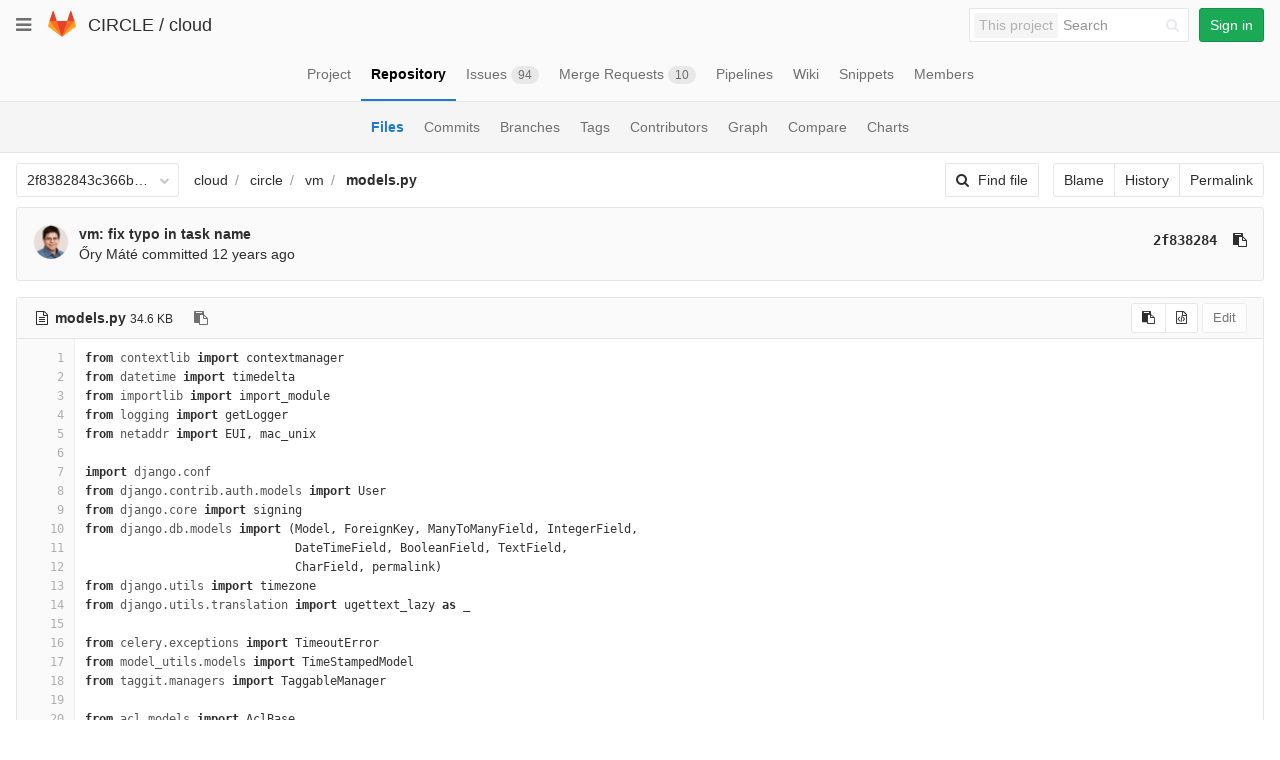

--- FILE ---
content_type: application/javascript
request_url: https://git.ik.bme.hu/assets/webpack/main.03f79a41a8751252e0b0.bundle.js
body_size: 137555
content:
webpackJsonp(["main"],{"../../../node_modules/deckar01-task_list/dist/task_list.js":function(e,t,n){(function(t){!function(t,n){e.exports=n()}(0,function(){return function(e){function t(i){if(n[i])return n[i].exports;var r=n[i]={i:i,l:!1,exports:{}};return e[i].call(r.exports,r,r.exports,t),r.l=!0,r.exports}var n={};return t.m=e,t.c=n,t.i=function(e){return e},t.d=function(e,n,i){t.o(e,n)||Object.defineProperty(e,n,{configurable:!1,enumerable:!0,get:i})},t.n=function(e){var n=e&&e.__esModule?function(){return e.default}:function(){return e};return t.d(n,"a",n),n},t.o=function(e,t){return Object.prototype.hasOwnProperty.call(e,t)},t.p="",t(t.s=0)}([function(e,n){var i,r,o,s,a=[].indexOf||function(e){for(var t=0,n=this.length;t<n;t++)if(t in this&&this[t]===e)return t;return-1};i=function(e){return Array.prototype.slice.apply(e)},o=function(e,t){for(;e&&!e.classList.contains(t);)e=e.parentNode;return e},s=function(e,t){var n;return"function"==typeof Event?(n=new Event(e,{bubbles:!0,cancelable:!0}),n.detail=t):(n=document.createEvent("CustomEvent"),n.initCustomEvent(e,!0,!0,t)),n},r=function(){function e(e){this.el=e,this.container=o(this.el,"js-task-list-container"),this.field=this.container.querySelector(".js-task-list-field"),this.container.addEventListener("change",function(e){return function(t){if(t.target.classList.contains("task-list-item-checkbox"))return e.updateTaskList(t.target)}}(this)),this.enable()}return e.prototype.enable=function(){var e;if(this.container.querySelectorAll(".js-task-list-field").length>0)return i(this.container.querySelectorAll(".task-list-item")).forEach(function(e){return e.classList.add("enabled")}),i(this.container.querySelectorAll(".task-list-item-checkbox")).forEach(function(e){return e.disabled=!1}),this.container.classList.add("is-task-list-enabled"),e=s("tasklist:enabled"),this.container.dispatchEvent(e)},e.prototype.disable=function(){var e;return i(this.container.querySelectorAll(".task-list-item")).forEach(function(e){return e.classList.remove("enabled")}),i(this.container.querySelectorAll(".task-list-item-checkbox")).forEach(function(e){return e.disabled=!0}),this.container.classList.remove("is-task-list-enabled"),e=s("tasklist:disabled"),this.container.dispatchEvent(e)},e.prototype.updateTaskList=function(t){var n,r,o,a;if(o=this.container.querySelectorAll(".task-list-item-checkbox"),a=1+i(o).indexOf(t),n=s("tasklist:change",{index:a,checked:t.checked}),this.field.dispatchEvent(n),!n.defaultPrevented)return this.field.value=e.updateSource(this.field.value,a,t.checked),n=s("change"),this.field.dispatchEvent(n),r=s("tasklist:changed",{index:a,checked:t.checked}),this.field.dispatchEvent(r)},e.incomplete="[ ]",e.complete="[x]",e.escapePattern=function(e){return e.replace(/([\[\]])/g,"\\$1").replace(/\s/,"\\s").replace("x","[xX]")},e.incompletePattern=RegExp(""+e.escapePattern(e.incomplete)),e.completePattern=RegExp(""+e.escapePattern(e.complete)),e.itemPattern=RegExp("^(?:\\s*(?:>\\s*)*(?:[-+*]|(?:\\d+\\.)))\\s*("+e.escapePattern(e.complete)+"|"+e.escapePattern(e.incomplete)+")\\s+(?!\\(.*?\\))(?=(?:\\[.*?\\]\\s*(?:\\[.*?\\]|\\(.*?\\))\\s*)*(?:[^\\[]|$))"),e.startFencesPattern=/^`{3}.*$/,e.endFencesPattern=/^`{3}$/,e.itemsInParasPattern=RegExp("^("+e.escapePattern(e.complete)+"|"+e.escapePattern(e.incomplete)+").+$","g"),e.updateSource=function(e,t,n){var i,r,o,s,l;return i=e.replace(/\r/g,"").replace(this.itemsInParasPattern,"").split("\n"),o=0,r=!1,l=function(){var l,u,c,d;for(c=e.split("\n"),d=[],l=0,u=c.length;l<u;l++)s=c[l],r?s.match(this.endFencesPattern)&&(r=!1):s.match(this.startFencesPattern)?r=!0:a.call(i,s)>=0&&s.match(this.itemPattern)&&(o+=1)===t&&(s=n?s.replace(this.incompletePattern,this.complete):s.replace(this.completePattern,this.incomplete)),d.push(s);return d}.call(this),l.join("\n")},e}(),void 0!==t&&(t.fn.taskList=function(e){return this.each(function(n,i){var o;if((o=t(i).data("task-list"))||(o=new r(i),t(i).data("task-list",o),e&&"enable"!==e))return o[e||"enable"]()})}),e.exports=r}])})}).call(t,n("../../../node_modules/jquery/dist/jquery.js"))},"../../../node_modules/document-register-element/build/document-register-element.node.js":function(e,t,n){(function(t){/*!

Copyright (C) 2014-2016 by Andrea Giammarchi - @WebReflection

Permission is hereby granted, free of charge, to any person obtaining a copy
of this software and associated documentation files (the "Software"), to deal
in the Software without restriction, including without limitation the rights
to use, copy, modify, merge, publish, distribute, sublicense, and/or sell
copies of the Software, and to permit persons to whom the Software is
furnished to do so, subject to the following conditions:

The above copyright notice and this permission notice shall be included in
all copies or substantial portions of the Software.

THE SOFTWARE IS PROVIDED "AS IS", WITHOUT WARRANTY OF ANY KIND, EXPRESS OR
IMPLIED, INCLUDING BUT NOT LIMITED TO THE WARRANTIES OF MERCHANTABILITY,
FITNESS FOR A PARTICULAR PURPOSE AND NONINFRINGEMENT. IN NO EVENT SHALL THE
AUTHORS OR COPYRIGHT HOLDERS BE LIABLE FOR ANY CLAIM, DAMAGES OR OTHER
LIABILITY, WHETHER IN AN ACTION OF CONTRACT, TORT OR OTHERWISE, ARISING FROM,
OUT OF OR IN CONNECTION WITH THE SOFTWARE OR THE USE OR OTHER DEALINGS IN
THE SOFTWARE.

*/
function n(e,t){"use strict";function n(){var e=S.splice(0,S.length);for(Ye=0;e.length;)e.shift().call(null,e.shift())}function i(e,t){for(var n=0,i=e.length;n<i;n++)m(e[n],t)}function r(e){for(var t,n=0,i=e.length;n<i;n++)t=e[n],I(t,ie[s(t)])}function o(e){return function(t){Be(t)&&(m(t,e),i(t.querySelectorAll(re),e))}}function s(e){var t=Re.call(e,"is"),n=e.nodeName.toUpperCase(),i=se.call(ne,t?Z+t.toUpperCase():J+n);return t&&-1<i&&!a(n,t)?-1:i}function a(e,t){return-1<re.indexOf(e+'[is="'+t+'"]')}function l(e){var t=e.currentTarget,n=e.attrChange,i=e.attrName,r=e.target,o=e[G]||2,s=e[Y]||3;!Je||r&&r!==t||!t[H]||"style"===i||e.prevValue===e.newValue&&(""!==e.newValue||n!==o&&n!==s)||t[H](i,n===o?null:e.prevValue,n===s?null:e.newValue)}function u(e){var t=o(e);return function(e){S.push(t,e.target),Ye&&clearTimeout(Ye),Ye=setTimeout(n,1)}}function c(e){Qe&&(Qe=!1,e.currentTarget.removeEventListener(X,c)),i((e.target||_).querySelectorAll(re),e.detail===N?N:O),Ie&&f()}function d(e,t){var n=this;$e.call(n,e,t),T.call(n,{target:n})}function h(e,t){Ae(e,t),A?A.observe(e,We):(Xe&&(e.setAttribute=d,e[B]=D(e),e[q](Q,T)),e[q](K,l)),e[V]&&Je&&(e.created=!0,e[V](),e.created=!1)}function f(){for(var e,t=0,n=qe.length;t<n;t++)e=qe[t],oe.contains(e)||(n--,qe.splice(t--,1),m(e,N))}function p(e){throw new Error("A "+e+" type is already registered")}function m(e,t){var n,i=s(e);-1<i&&(F(e,ie[i]),i=0,t!==O||e[O]?t!==N||e[N]||(e[O]=!1,e[N]=!0,i=1):(e[N]=!1,e[O]=!0,i=1,Ie&&se.call(qe,e)<0&&qe.push(e)),i&&(n=e[t+P])&&n.call(e))}function g(){}function v(e,t,n){var i=n&&n[R]||"",r=t.prototype,o=De(r),s=t.observedAttributes||de,a={prototype:o};Me(o,V,{value:function(){if(Ce)Ce=!1;else if(!this[be]){this[be]=!0,new t(this),r[V]&&r[V].call(this);var e=Ee[Te.get(t)];(!we||e.create.length>1)&&w(this)}}}),Me(o,H,{value:function(e){-1<se.call(s,e)&&r[H].apply(this,arguments)}}),r[$]&&Me(o,U,{value:r[$]}),r[z]&&Me(o,W,{value:r[z]}),i&&(a[R]=i),e=e.toUpperCase(),Ee[e]={constructor:t,create:i?[i,xe(e)]:[e]},Te.set(t,e),_[M](e.toLowerCase(),a),j(e),Se[e].r()}function b(e){var t=Ee[e.toUpperCase()];return t&&t.constructor}function y(e){return"string"==typeof e?e:e&&e.is||""}function w(e){for(var t,n=e[H],i=n?e.attributes:de,r=i.length;r--;)t=i[r],n.call(e,t.name||t.nodeName,null,t.value||t.nodeValue)}function j(e){return e=e.toUpperCase(),e in Se||(Se[e]={},Se[e].p=new _e(function(t){Se[e].r=t})),Se[e].p}function k(){ye&&delete e.customElements,ce(e,"customElements",{configurable:!0,value:new g}),ce(e,"CustomElementRegistry",{configurable:!0,value:g});for(var t=E.get(/^HTML[A-Z]*[a-z]/),n=t.length;n--;function(t){var n=e[t];if(n){e[t]=function(e){var t,i;return e||(e=this),e[be]||(Ce=!0,t=Ee[Te.get(e.constructor)],i=we&&1===t.create.length,e=i?Reflect.construct(n,de,t.constructor):_.createElement.apply(_,t.create),e[be]=!0,Ce=!1,i||w(e)),e},e[t].prototype=n.prototype;try{n.prototype.constructor=e[t]}catch(i){ve=!0,ce(n,be,{value:e[t]})}}}(t[n]));_.createElement=function(e,t){var n=y(t);return n?Ve.call(this,e,xe(n)):Ve.call(this,e)}}var _=e.document,C=e.Object,E=function(e){var t,n,i,r,o=/^[A-Z]+[a-z]/,s=function(e){var t,n=[];for(t in l)e.test(t)&&n.push(t);return n},a=function(e,t){(t=t.toLowerCase())in l||(l[e]=(l[e]||[]).concat(t),l[t]=l[t.toUpperCase()]=e)},l=(C.create||C)(null),u={};for(n in e)for(r in e[n])for(i=e[n][r],l[r]=i,t=0;t<i.length;t++)l[i[t].toLowerCase()]=l[i[t].toUpperCase()]=r;return u.get=function(e){return"string"==typeof e?l[e]||(o.test(e)?[]:""):s(e)},u.set=function(e,t){return o.test(e)?a(e,t):a(t,e),u},u}({collections:{HTMLAllCollection:["all"],HTMLCollection:["forms"],HTMLFormControlsCollection:["elements"],HTMLOptionsCollection:["options"]},elements:{Element:["element"],HTMLAnchorElement:["a"],HTMLAppletElement:["applet"],HTMLAreaElement:["area"],HTMLAttachmentElement:["attachment"],HTMLAudioElement:["audio"],HTMLBRElement:["br"],HTMLBaseElement:["base"],HTMLBodyElement:["body"],HTMLButtonElement:["button"],HTMLCanvasElement:["canvas"],HTMLContentElement:["content"],HTMLDListElement:["dl"],HTMLDataElement:["data"],HTMLDataListElement:["datalist"],HTMLDetailsElement:["details"],HTMLDialogElement:["dialog"],HTMLDirectoryElement:["dir"],HTMLDivElement:["div"],HTMLDocument:["document"],HTMLElement:["element","abbr","address","article","aside","b","bdi","bdo","cite","code","command","dd","dfn","dt","em","figcaption","figure","footer","header","i","kbd","mark","nav","noscript","rp","rt","ruby","s","samp","section","small","strong","sub","summary","sup","u","var","wbr"],HTMLEmbedElement:["embed"],HTMLFieldSetElement:["fieldset"],HTMLFontElement:["font"],HTMLFormElement:["form"],HTMLFrameElement:["frame"],HTMLFrameSetElement:["frameset"],HTMLHRElement:["hr"],HTMLHeadElement:["head"],HTMLHeadingElement:["h1","h2","h3","h4","h5","h6"],HTMLHtmlElement:["html"],HTMLIFrameElement:["iframe"],HTMLImageElement:["img"],HTMLInputElement:["input"],HTMLKeygenElement:["keygen"],HTMLLIElement:["li"],HTMLLabelElement:["label"],HTMLLegendElement:["legend"],HTMLLinkElement:["link"],HTMLMapElement:["map"],HTMLMarqueeElement:["marquee"],HTMLMediaElement:["media"],HTMLMenuElement:["menu"],HTMLMenuItemElement:["menuitem"],HTMLMetaElement:["meta"],HTMLMeterElement:["meter"],HTMLModElement:["del","ins"],HTMLOListElement:["ol"],HTMLObjectElement:["object"],HTMLOptGroupElement:["optgroup"],HTMLOptionElement:["option"],HTMLOutputElement:["output"],HTMLParagraphElement:["p"],HTMLParamElement:["param"],HTMLPictureElement:["picture"],HTMLPreElement:["pre"],HTMLProgressElement:["progress"],HTMLQuoteElement:["blockquote","q","quote"],HTMLScriptElement:["script"],HTMLSelectElement:["select"],HTMLShadowElement:["shadow"],HTMLSlotElement:["slot"],HTMLSourceElement:["source"],HTMLSpanElement:["span"],HTMLStyleElement:["style"],HTMLTableCaptionElement:["caption"],HTMLTableCellElement:["td","th"],HTMLTableColElement:["col","colgroup"],HTMLTableElement:["table"],HTMLTableRowElement:["tr"],HTMLTableSectionElement:["thead","tbody","tfoot"],HTMLTemplateElement:["template"],HTMLTextAreaElement:["textarea"],HTMLTimeElement:["time"],HTMLTitleElement:["title"],HTMLTrackElement:["track"],HTMLUListElement:["ul"],HTMLUnknownElement:["unknown","vhgroupv","vkeygen"],HTMLVideoElement:["video"]},nodes:{Attr:["node"],Audio:["audio"],CDATASection:["node"],CharacterData:["node"],Comment:["#comment"],Document:["#document"],DocumentFragment:["#document-fragment"],DocumentType:["node"],HTMLDocument:["#document"],Image:["img"],Option:["option"],ProcessingInstruction:["node"],ShadowRoot:["#shadow-root"],Text:["#text"],XMLDocument:["xml"]}});t||(t="auto");var S,T,x,D,A,L,F,I,M="registerElement",B="__"+M+(1e5*e.Math.random()>>0),q="addEventListener",O="attached",P="Callback",N="detached",R="extends",H="attributeChanged"+P,U=O+P,$="connected"+P,z="disconnected"+P,V="created"+P,W=N+P,G="ADDITION",Y="REMOVAL",K="DOMAttrModified",X="DOMContentLoaded",Q="DOMSubtreeModified",J="<",Z="=",ee=/^[A-Z][A-Z0-9]*(?:-[A-Z0-9]+)+$/,te=["ANNOTATION-XML","COLOR-PROFILE","FONT-FACE","FONT-FACE-SRC","FONT-FACE-URI","FONT-FACE-FORMAT","FONT-FACE-NAME","MISSING-GLYPH"],ne=[],ie=[],re="",oe=_.documentElement,se=ne.indexOf||function(e){for(var t=this.length;t--&&this[t]!==e;);return t},ae=C.prototype,le=ae.hasOwnProperty,ue=ae.isPrototypeOf,ce=C.defineProperty,de=[],he=C.getOwnPropertyDescriptor,fe=C.getOwnPropertyNames,pe=C.getPrototypeOf,me=C.setPrototypeOf,ge=!!C.__proto__,ve=!1,be="__dreCEv1",ye=e.customElements,we="force"!==t&&!!(ye&&ye.define&&ye.get&&ye.whenDefined),je=C.create||C,ke=e.Map||function(){var e,t=[],n=[];return{get:function(e){return n[se.call(t,e)]},set:function(i,r){e=se.call(t,i),e<0?n[t.push(i)-1]=r:n[e]=r}}},_e=e.Promise||function(e){function t(e){for(i=!0;n.length;)n.shift()(e)}var n=[],i=!1,r={catch:function(){return r},then:function(e){return n.push(e),i&&setTimeout(t,1),r}};return e(t),r},Ce=!1,Ee=je(null),Se=je(null),Te=new ke,xe=String,De=C.create||function e(t){return t?(e.prototype=t,new e):this},Ae=me||(ge?function(e,t){return e.__proto__=t,e}:fe&&he?function(){function e(e,t){for(var n,i=fe(t),r=0,o=i.length;r<o;r++)n=i[r],le.call(e,n)||ce(e,n,he(t,n))}return function(t,n){do{e(t,n)}while((n=pe(n))&&!ue.call(n,t));return t}}():function(e,t){for(var n in t)e[n]=t[n];return e}),Le=e.MutationObserver||e.WebKitMutationObserver,Fe=(e.HTMLElement||e.Element||e.Node).prototype,Ie=!ue.call(Fe,oe),Me=Ie?function(e,t,n){return e[t]=n.value,e}:ce,Be=Ie?function(e){return 1===e.nodeType}:function(e){return ue.call(Fe,e)},qe=Ie&&[],Oe=Fe.attachShadow,Pe=Fe.cloneNode,Ne=Fe.dispatchEvent,Re=Fe.getAttribute,He=Fe.hasAttribute,Ue=Fe.removeAttribute,$e=Fe.setAttribute,ze=_.createElement,Ve=ze,We=Le&&{attributes:!0,characterData:!0,attributeOldValue:!0},Ge=Le||function(e){Xe=!1,oe.removeEventListener(K,Ge)},Ye=0,Ke=!1,Xe=!0,Qe=!0,Je=!0;if(M in _||(me||ge?(F=function(e,t){ue.call(t,e)||h(e,t)},I=h):(F=function(e,t){e[B]||(e[B]=C(!0),h(e,t))},I=F),Ie?(Xe=!1,function(){var e=he(Fe,q),t=e.value,n=function(e){var t=new CustomEvent(K,{bubbles:!0});t.attrName=e,t.prevValue=Re.call(this,e),t.newValue=null,t[Y]=t.attrChange=2,Ue.call(this,e),Ne.call(this,t)},i=function(e,t){var n=He.call(this,e),i=n&&Re.call(this,e),r=new CustomEvent(K,{bubbles:!0});$e.call(this,e,t),r.attrName=e,r.prevValue=n?i:null,r.newValue=t,n?r.MODIFICATION=r.attrChange=1:r[G]=r.attrChange=0,Ne.call(this,r)},r=function(e){var t,n=e.currentTarget,i=n[B],r=e.propertyName;i.hasOwnProperty(r)&&(i=i[r],t=new CustomEvent(K,{bubbles:!0}),t.attrName=i.name,t.prevValue=i.value||null,t.newValue=i.value=n[r]||null,null==t.prevValue?t[G]=t.attrChange=0:t.MODIFICATION=t.attrChange=1,Ne.call(n,t))};e.value=function(e,o,s){e===K&&this[H]&&this.setAttribute!==i&&(this[B]={className:{name:"class",value:this.className}},this.setAttribute=i,this.removeAttribute=n,t.call(this,"propertychange",r)),t.call(this,e,o,s)},ce(Fe,q,e)}()):Le||(oe[q](K,Ge),oe.setAttribute(B,1),oe.removeAttribute(B),Xe&&(T=function(e){var t,n,i,r=this;if(r===e.target){t=r[B],r[B]=n=D(r);for(i in n){if(!(i in t))return x(0,r,i,t[i],n[i],G);if(n[i]!==t[i])return x(1,r,i,t[i],n[i],"MODIFICATION")}for(i in t)if(!(i in n))return x(2,r,i,t[i],n[i],Y)}},x=function(e,t,n,i,r,o){var s={attrChange:e,currentTarget:t,attrName:n,prevValue:i,newValue:r};s[o]=e,l(s)},D=function(e){for(var t,n,i={},r=e.attributes,o=0,s=r.length;o<s;o++)t=r[o],"setAttribute"!==(n=t.name)&&(i[n]=t.value);return i})),_[M]=function(e,t){if(n=e.toUpperCase(),Ke||(Ke=!0,Le?(A=function(e,t){function n(e,t){for(var n=0,i=e.length;n<i;t(e[n++]));}return new Le(function(i){for(var r,o,s,a=0,l=i.length;a<l;a++)r=i[a],"childList"===r.type?(n(r.addedNodes,e),n(r.removedNodes,t)):(o=r.target,Je&&o[H]&&"style"!==r.attributeName&&(s=Re.call(o,r.attributeName))!==r.oldValue&&o[H](r.attributeName,r.oldValue,s))})}(o(O),o(N)),L=function(e){return A.observe(e,{childList:!0,subtree:!0}),e},L(_),Oe&&(Fe.attachShadow=function(){return L(Oe.apply(this,arguments))})):(S=[],_[q]("DOMNodeInserted",u(O)),_[q]("DOMNodeRemoved",u(N))),_[q](X,c),_[q]("readystatechange",c),Fe.cloneNode=function(e){var t=Pe.call(this,!!e),n=s(t);return-1<n&&I(t,ie[n]),e&&r(t.querySelectorAll(re)),t}),-2<se.call(ne,Z+n)+se.call(ne,J+n)&&p(e),!ee.test(n)||-1<se.call(te,n))throw new Error("The type "+e+" is invalid");var n,a,l=function(){return h?_.createElement(f,n):_.createElement(f)},d=t||ae,h=le.call(d,R),f=h?t[R].toUpperCase():n;return h&&-1<se.call(ne,J+f)&&p(f),a=ne.push((h?Z:J)+n)-1,re=re.concat(re.length?",":"",h?f+'[is="'+e.toLowerCase()+'"]':f),l.prototype=ie[a]=le.call(d,"prototype")?d.prototype:De(Fe),i(_.querySelectorAll(re),O),l},_.createElement=Ve=function(e,t){var n=y(t),i=n?ze.call(_,e,xe(n)):ze.call(_,e),r=""+e,o=se.call(ne,(n?Z:J)+(n||r).toUpperCase()),s=-1<o;return n&&(i.setAttribute("is",n=n.toLowerCase()),s&&(s=a(r.toUpperCase(),n))),Je=!_.createElement.innerHTMLHelper,s&&I(i,ie[o]),i}),g.prototype={constructor:g,define:we?function(e,t,n){if(n)v(e,t,n);else{var i=e.toUpperCase();Ee[i]={constructor:t,create:[i]},Te.set(t,i),ye.define(e,t)}}:v,get:we?function(e){return ye.get(e)||b(e)}:b,whenDefined:we?function(e){return _e.race([ye.whenDefined(e),j(e)])}:j},ye&&"force"!==t)try{!function(t,n,i){if(n[R]="a",t.prototype=De(HTMLAnchorElement.prototype),t.prototype.constructor=t,e.customElements.define(i,t,n),Re.call(_.createElement("a",{is:i}),"is")!==i||we&&Re.call(new t,"is")!==i)throw n}(function e(){return Reflect.construct(HTMLAnchorElement,[],e)},{},"document-register-element-a")}catch(e){k()}else k();try{ze.call(_,"a","a")}catch(e){xe=function(e){return{is:e}}}}e.exports=n,n(t)}).call(t,n("../../../node_modules/webpack/buildin/global.js"))},"../../../node_modules/dropzone/dist/dropzone.js":function(e,t,n){(function(e,t){(function(){var n,i,r,o,s,a,l,u,c=[].slice,d={}.hasOwnProperty,h=function(e,t){function n(){this.constructor=e}for(var i in t)d.call(t,i)&&(e[i]=t[i]);return n.prototype=t.prototype,e.prototype=new n,e.__super__=t.prototype,e};l=function(){},i=function(){function e(){}return e.prototype.addEventListener=e.prototype.on,e.prototype.on=function(e,t){return this._callbacks=this._callbacks||{},this._callbacks[e]||(this._callbacks[e]=[]),this._callbacks[e].push(t),this},e.prototype.emit=function(){var e,t,n,i,r,o;if(i=arguments[0],e=2<=arguments.length?c.call(arguments,1):[],this._callbacks=this._callbacks||{},n=this._callbacks[i])for(r=0,o=n.length;r<o;r++)t=n[r],t.apply(this,e);return this},e.prototype.removeListener=e.prototype.off,e.prototype.removeAllListeners=e.prototype.off,e.prototype.removeEventListener=e.prototype.off,e.prototype.off=function(e,t){var n,i,r,o;if(!this._callbacks||0===arguments.length)return this._callbacks={},this;if(!(n=this._callbacks[e]))return this;if(1===arguments.length)return delete this._callbacks[e],this;for(i=r=0,o=n.length;r<o;i=++r)if(n[i]===t){n.splice(i,1);break}return this},e}(),n=function(e){function t(e,i){var r,o,s;if(this.element=e,this.version=t.version,this.defaultOptions.previewTemplate=this.defaultOptions.previewTemplate.replace(/\n*/g,""),this.clickableElements=[],this.listeners=[],this.files=[],"string"==typeof this.element&&(this.element=document.querySelector(this.element)),!this.element||null==this.element.nodeType)throw new Error("Invalid dropzone element.");if(this.element.dropzone)throw new Error("Dropzone already attached.");if(t.instances.push(this),this.element.dropzone=this,r=null!=(s=t.optionsForElement(this.element))?s:{},this.options=n({},this.defaultOptions,r,null!=i?i:{}),this.options.forceFallback||!t.isBrowserSupported())return this.options.fallback.call(this);if(null==this.options.url&&(this.options.url=this.element.getAttribute("action")),!this.options.url)throw new Error("No URL provided.");if(this.options.acceptedFiles&&this.options.acceptedMimeTypes)throw new Error("You can't provide both 'acceptedFiles' and 'acceptedMimeTypes'. 'acceptedMimeTypes' is deprecated.");this.options.acceptedMimeTypes&&(this.options.acceptedFiles=this.options.acceptedMimeTypes,delete this.options.acceptedMimeTypes),this.options.method=this.options.method.toUpperCase(),(o=this.getExistingFallback())&&o.parentNode&&o.parentNode.removeChild(o),!1!==this.options.previewsContainer&&(this.options.previewsContainer?this.previewsContainer=t.getElement(this.options.previewsContainer,"previewsContainer"):this.previewsContainer=this.element),this.options.clickable&&(!0===this.options.clickable?this.clickableElements=[this.element]:this.clickableElements=t.getElements(this.options.clickable,"clickable")),this.init()}var n,r;return h(t,e),t.prototype.Emitter=i,t.prototype.events=["drop","dragstart","dragend","dragenter","dragover","dragleave","addedfile","addedfiles","removedfile","thumbnail","error","errormultiple","processing","processingmultiple","uploadprogress","totaluploadprogress","sending","sendingmultiple","success","successmultiple","canceled","canceledmultiple","complete","completemultiple","reset","maxfilesexceeded","maxfilesreached","queuecomplete"],t.prototype.defaultOptions={url:null,method:"post",withCredentials:!1,parallelUploads:2,uploadMultiple:!1,maxFilesize:256,paramName:"file",createImageThumbnails:!0,maxThumbnailFilesize:10,thumbnailWidth:120,thumbnailHeight:120,filesizeBase:1e3,maxFiles:null,params:{},clickable:!0,ignoreHiddenFiles:!0,acceptedFiles:null,acceptedMimeTypes:null,autoProcessQueue:!0,autoQueue:!0,addRemoveLinks:!1,previewsContainer:null,hiddenInputContainer:"body",capture:null,dictDefaultMessage:"Drop files here to upload",dictFallbackMessage:"Your browser does not support drag'n'drop file uploads.",dictFallbackText:"Please use the fallback form below to upload your files like in the olden days.",dictFileTooBig:"File is too big ({{filesize}}MiB). Max filesize: {{maxFilesize}}MiB.",dictInvalidFileType:"You can't upload files of this type.",dictResponseError:"Server responded with {{statusCode}} code.",dictCancelUpload:"Cancel upload",dictCancelUploadConfirmation:"Are you sure you want to cancel this upload?",dictRemoveFile:"Remove file",dictRemoveFileConfirmation:null,dictMaxFilesExceeded:"You can not upload any more files.",accept:function(e,t){return t()},init:function(){return l},forceFallback:!1,fallback:function(){var e,n,i,r,o,s;for(this.element.className=this.element.className+" dz-browser-not-supported",s=this.element.getElementsByTagName("div"),r=0,o=s.length;r<o;r++)e=s[r],/(^| )dz-message($| )/.test(e.className)&&(n=e,e.className="dz-message");return n||(n=t.createElement('<div class="dz-message"><span></span></div>'),this.element.appendChild(n)),i=n.getElementsByTagName("span")[0],i&&(null!=i.textContent?i.textContent=this.options.dictFallbackMessage:null!=i.innerText&&(i.innerText=this.options.dictFallbackMessage)),this.element.appendChild(this.getFallbackForm())},resize:function(e){var t,n,i;return t={srcX:0,srcY:0,srcWidth:e.width,srcHeight:e.height},n=e.width/e.height,t.optWidth=this.options.thumbnailWidth,t.optHeight=this.options.thumbnailHeight,null==t.optWidth&&null==t.optHeight?(t.optWidth=t.srcWidth,t.optHeight=t.srcHeight):null==t.optWidth?t.optWidth=n*t.optHeight:null==t.optHeight&&(t.optHeight=1/n*t.optWidth),i=t.optWidth/t.optHeight,e.height<t.optHeight||e.width<t.optWidth?(t.trgHeight=t.srcHeight,t.trgWidth=t.srcWidth):n>i?(t.srcHeight=e.height,t.srcWidth=t.srcHeight*i):(t.srcWidth=e.width,t.srcHeight=t.srcWidth/i),t.srcX=(e.width-t.srcWidth)/2,t.srcY=(e.height-t.srcHeight)/2,t},drop:function(e){return this.element.classList.remove("dz-drag-hover")},dragstart:l,dragend:function(e){return this.element.classList.remove("dz-drag-hover")},dragenter:function(e){return this.element.classList.add("dz-drag-hover")},dragover:function(e){return this.element.classList.add("dz-drag-hover")},dragleave:function(e){return this.element.classList.remove("dz-drag-hover")},paste:l,reset:function(){return this.element.classList.remove("dz-started")},addedfile:function(e){var n,i,r,o,s,a,l,u,c,d,h,f,p;if(this.element===this.previewsContainer&&this.element.classList.add("dz-started"),this.previewsContainer){for(e.previewElement=t.createElement(this.options.previewTemplate.trim()),e.previewTemplate=e.previewElement,this.previewsContainer.appendChild(e.previewElement),d=e.previewElement.querySelectorAll("[data-dz-name]"),o=0,l=d.length;o<l;o++)n=d[o],n.textContent=e.name;for(h=e.previewElement.querySelectorAll("[data-dz-size]"),s=0,u=h.length;s<u;s++)n=h[s],n.innerHTML=this.filesize(e.size);for(this.options.addRemoveLinks&&(e._removeLink=t.createElement('<a class="dz-remove" href="javascript:undefined;" data-dz-remove>'+this.options.dictRemoveFile+"</a>"),e.previewElement.appendChild(e._removeLink)),i=function(n){return function(i){return i.preventDefault(),i.stopPropagation(),e.status===t.UPLOADING?t.confirm(n.options.dictCancelUploadConfirmation,function(){return n.removeFile(e)}):n.options.dictRemoveFileConfirmation?t.confirm(n.options.dictRemoveFileConfirmation,function(){return n.removeFile(e)}):n.removeFile(e)}}(this),f=e.previewElement.querySelectorAll("[data-dz-remove]"),p=[],a=0,c=f.length;a<c;a++)r=f[a],p.push(r.addEventListener("click",i));return p}},removedfile:function(e){var t;return e.previewElement&&null!=(t=e.previewElement)&&t.parentNode.removeChild(e.previewElement),this._updateMaxFilesReachedClass()},thumbnail:function(e,t){var n,i,r,o;if(e.previewElement){for(e.previewElement.classList.remove("dz-file-preview"),o=e.previewElement.querySelectorAll("[data-dz-thumbnail]"),i=0,r=o.length;i<r;i++)n=o[i],n.alt=e.name,n.src=t;return setTimeout(function(t){return function(){return e.previewElement.classList.add("dz-image-preview")}}(),1)}},error:function(e,t){var n,i,r,o,s;if(e.previewElement){for(e.previewElement.classList.add("dz-error"),"String"!=typeof t&&t.error&&(t=t.error),o=e.previewElement.querySelectorAll("[data-dz-errormessage]"),s=[],i=0,r=o.length;i<r;i++)n=o[i],s.push(n.textContent=t);return s}},errormultiple:l,processing:function(e){if(e.previewElement&&(e.previewElement.classList.add("dz-processing"),e._removeLink))return e._removeLink.textContent=this.options.dictCancelUpload},processingmultiple:l,uploadprogress:function(e,t,n){var i,r,o,s,a;if(e.previewElement){for(s=e.previewElement.querySelectorAll("[data-dz-uploadprogress]"),a=[],r=0,o=s.length;r<o;r++)i=s[r],"PROGRESS"===i.nodeName?a.push(i.value=t):a.push(i.style.width=t+"%");return a}},totaluploadprogress:l,sending:l,sendingmultiple:l,success:function(e){if(e.previewElement)return e.previewElement.classList.add("dz-success")},successmultiple:l,canceled:function(e){return this.emit("error",e,"Upload canceled.")},canceledmultiple:l,complete:function(e){if(e._removeLink&&(e._removeLink.textContent=this.options.dictRemoveFile),e.previewElement)return e.previewElement.classList.add("dz-complete")},completemultiple:l,maxfilesexceeded:l,maxfilesreached:l,queuecomplete:l,addedfiles:l,previewTemplate:'<div class="dz-preview dz-file-preview">\n  <div class="dz-image"><img data-dz-thumbnail /></div>\n  <div class="dz-details">\n    <div class="dz-size"><span data-dz-size></span></div>\n    <div class="dz-filename"><span data-dz-name></span></div>\n  </div>\n  <div class="dz-progress"><span class="dz-upload" data-dz-uploadprogress></span></div>\n  <div class="dz-error-message"><span data-dz-errormessage></span></div>\n  <div class="dz-success-mark">\n    <svg width="54px" height="54px" viewBox="0 0 54 54" version="1.1" xmlns="http://www.w3.org/2000/svg" xmlns:xlink="http://www.w3.org/1999/xlink" xmlns:sketch="http://www.bohemiancoding.com/sketch/ns">\n      <title>Check</title>\n      <defs></defs>\n      <g id="Page-1" stroke="none" stroke-width="1" fill="none" fill-rule="evenodd" sketch:type="MSPage">\n        <path d="M23.5,31.8431458 L17.5852419,25.9283877 C16.0248253,24.3679711 13.4910294,24.366835 11.9289322,25.9289322 C10.3700136,27.4878508 10.3665912,30.0234455 11.9283877,31.5852419 L20.4147581,40.0716123 C20.5133999,40.1702541 20.6159315,40.2626649 20.7218615,40.3488435 C22.2835669,41.8725651 24.794234,41.8626202 26.3461564,40.3106978 L43.3106978,23.3461564 C44.8771021,21.7797521 44.8758057,19.2483887 43.3137085,17.6862915 C41.7547899,16.1273729 39.2176035,16.1255422 37.6538436,17.6893022 L23.5,31.8431458 Z M27,53 C41.3594035,53 53,41.3594035 53,27 C53,12.6405965 41.3594035,1 27,1 C12.6405965,1 1,12.6405965 1,27 C1,41.3594035 12.6405965,53 27,53 Z" id="Oval-2" stroke-opacity="0.198794158" stroke="#747474" fill-opacity="0.816519475" fill="#FFFFFF" sketch:type="MSShapeGroup"></path>\n      </g>\n    </svg>\n  </div>\n  <div class="dz-error-mark">\n    <svg width="54px" height="54px" viewBox="0 0 54 54" version="1.1" xmlns="http://www.w3.org/2000/svg" xmlns:xlink="http://www.w3.org/1999/xlink" xmlns:sketch="http://www.bohemiancoding.com/sketch/ns">\n      <title>Error</title>\n      <defs></defs>\n      <g id="Page-1" stroke="none" stroke-width="1" fill="none" fill-rule="evenodd" sketch:type="MSPage">\n        <g id="Check-+-Oval-2" sketch:type="MSLayerGroup" stroke="#747474" stroke-opacity="0.198794158" fill="#FFFFFF" fill-opacity="0.816519475">\n          <path d="M32.6568542,29 L38.3106978,23.3461564 C39.8771021,21.7797521 39.8758057,19.2483887 38.3137085,17.6862915 C36.7547899,16.1273729 34.2176035,16.1255422 32.6538436,17.6893022 L27,23.3431458 L21.3461564,17.6893022 C19.7823965,16.1255422 17.2452101,16.1273729 15.6862915,17.6862915 C14.1241943,19.2483887 14.1228979,21.7797521 15.6893022,23.3461564 L21.3431458,29 L15.6893022,34.6538436 C14.1228979,36.2202479 14.1241943,38.7516113 15.6862915,40.3137085 C17.2452101,41.8726271 19.7823965,41.8744578 21.3461564,40.3106978 L27,34.6568542 L32.6538436,40.3106978 C34.2176035,41.8744578 36.7547899,41.8726271 38.3137085,40.3137085 C39.8758057,38.7516113 39.8771021,36.2202479 38.3106978,34.6538436 L32.6568542,29 Z M27,53 C41.3594035,53 53,41.3594035 53,27 C53,12.6405965 41.3594035,1 27,1 C12.6405965,1 1,12.6405965 1,27 C1,41.3594035 12.6405965,53 27,53 Z" id="Oval-2" sketch:type="MSShapeGroup"></path>\n        </g>\n      </g>\n    </svg>\n  </div>\n</div>'},n=function(){var e,t,n,i,r,o,s;for(i=arguments[0],n=2<=arguments.length?c.call(arguments,1):[],o=0,s=n.length;o<s;o++){t=n[o];for(e in t)r=t[e],i[e]=r}return i},t.prototype.getAcceptedFiles=function(){var e,t,n,i,r;for(i=this.files,r=[],t=0,n=i.length;t<n;t++)e=i[t],e.accepted&&r.push(e);return r},t.prototype.getRejectedFiles=function(){var e,t,n,i,r;for(i=this.files,r=[],t=0,n=i.length;t<n;t++)e=i[t],e.accepted||r.push(e);return r},t.prototype.getFilesWithStatus=function(e){var t,n,i,r,o;for(r=this.files,o=[],n=0,i=r.length;n<i;n++)t=r[n],t.status===e&&o.push(t);return o},t.prototype.getQueuedFiles=function(){return this.getFilesWithStatus(t.QUEUED)},t.prototype.getUploadingFiles=function(){return this.getFilesWithStatus(t.UPLOADING)},t.prototype.getAddedFiles=function(){return this.getFilesWithStatus(t.ADDED)},t.prototype.getActiveFiles=function(){var e,n,i,r,o;for(r=this.files,o=[],n=0,i=r.length;n<i;n++)e=r[n],e.status!==t.UPLOADING&&e.status!==t.QUEUED||o.push(e);return o},t.prototype.init=function(){var e,n,i,r,o,s,a;for("form"===this.element.tagName&&this.element.setAttribute("enctype","multipart/form-data"),this.element.classList.contains("dropzone")&&!this.element.querySelector(".dz-message")&&this.element.appendChild(t.createElement('<div class="dz-default dz-message"><span>'+this.options.dictDefaultMessage+"</span></div>")),this.clickableElements.length&&(i=function(e){return function(){return e.hiddenFileInput&&e.hiddenFileInput.parentNode.removeChild(e.hiddenFileInput),e.hiddenFileInput=document.createElement("input"),e.hiddenFileInput.setAttribute("type","file"),(null==e.options.maxFiles||e.options.maxFiles>1)&&e.hiddenFileInput.setAttribute("multiple","multiple"),e.hiddenFileInput.className="dz-hidden-input",null!=e.options.acceptedFiles&&e.hiddenFileInput.setAttribute("accept",e.options.acceptedFiles),null!=e.options.capture&&e.hiddenFileInput.setAttribute("capture",e.options.capture),e.hiddenFileInput.style.visibility="hidden",e.hiddenFileInput.style.position="absolute",e.hiddenFileInput.style.top="0",e.hiddenFileInput.style.left="0",e.hiddenFileInput.style.height="0",e.hiddenFileInput.style.width="0",document.querySelector(e.options.hiddenInputContainer).appendChild(e.hiddenFileInput),e.hiddenFileInput.addEventListener("change",function(){var t,n,r,o;if(n=e.hiddenFileInput.files,n.length)for(r=0,o=n.length;r<o;r++)t=n[r],e.addFile(t);return e.emit("addedfiles",n),i()})}}(this))(),this.URL=null!=(s=window.URL)?s:window.webkitURL,a=this.events,r=0,o=a.length;r<o;r++)e=a[r],this.on(e,this.options[e]);return this.on("uploadprogress",function(e){return function(){return e.updateTotalUploadProgress()}}(this)),this.on("removedfile",function(e){return function(){return e.updateTotalUploadProgress()}}(this)),this.on("canceled",function(e){return function(t){return e.emit("complete",t)}}(this)),this.on("complete",function(e){return function(t){if(0===e.getAddedFiles().length&&0===e.getUploadingFiles().length&&0===e.getQueuedFiles().length)return setTimeout(function(){return e.emit("queuecomplete")},0)}}(this)),n=function(e){return e.stopPropagation(),e.preventDefault?e.preventDefault():e.returnValue=!1},this.listeners=[{element:this.element,events:{dragstart:function(e){return function(t){return e.emit("dragstart",t)}}(this),dragenter:function(e){return function(t){return n(t),e.emit("dragenter",t)}}(this),dragover:function(e){return function(t){var i;try{i=t.dataTransfer.effectAllowed}catch(e){}return t.dataTransfer.dropEffect="move"===i||"linkMove"===i?"move":"copy",n(t),e.emit("dragover",t)}}(this),dragleave:function(e){return function(t){return e.emit("dragleave",t)}}(this),drop:function(e){return function(t){return n(t),e.drop(t)}}(this),dragend:function(e){return function(t){return e.emit("dragend",t)}}(this)}}],this.clickableElements.forEach(function(e){return function(n){return e.listeners.push({element:n,events:{click:function(i){return(n!==e.element||i.target===e.element||t.elementInside(i.target,e.element.querySelector(".dz-message")))&&e.hiddenFileInput.click(),!0}}})}}(this)),this.enable(),this.options.init.call(this)},t.prototype.destroy=function(){var e;return this.disable(),this.removeAllFiles(!0),(null!=(e=this.hiddenFileInput)?e.parentNode:void 0)&&(this.hiddenFileInput.parentNode.removeChild(this.hiddenFileInput),this.hiddenFileInput=null),delete this.element.dropzone,t.instances.splice(t.instances.indexOf(this),1)},t.prototype.updateTotalUploadProgress=function(){var e,t,n,i,r,o,s,a;if(i=0,n=0,e=this.getActiveFiles(),e.length){for(a=this.getActiveFiles(),o=0,s=a.length;o<s;o++)t=a[o],i+=t.upload.bytesSent,n+=t.upload.total;r=100*i/n}else r=100;return this.emit("totaluploadprogress",r,n,i)},t.prototype._getParamName=function(e){return"function"==typeof this.options.paramName?this.options.paramName(e):this.options.paramName+(this.options.uploadMultiple?"["+e+"]":"")},t.prototype.getFallbackForm=function(){var e,n,i,r;return(e=this.getExistingFallback())?e:(i='<div class="dz-fallback">',this.options.dictFallbackText&&(i+="<p>"+this.options.dictFallbackText+"</p>"),i+='<input type="file" name="'+this._getParamName(0)+'" '+(this.options.uploadMultiple?'multiple="multiple"':void 0)+' /><input type="submit" value="Upload!"></div>',n=t.createElement(i),"FORM"!==this.element.tagName?(r=t.createElement('<form action="'+this.options.url+'" enctype="multipart/form-data" method="'+this.options.method+'"></form>'),r.appendChild(n)):(this.element.setAttribute("enctype","multipart/form-data"),this.element.setAttribute("method",this.options.method)),null!=r?r:n)},t.prototype.getExistingFallback=function(){var e,t,n,i,r,o;for(t=function(e){var t,n,i;for(n=0,i=e.length;n<i;n++)if(t=e[n],/(^| )fallback($| )/.test(t.className))return t},o=["div","form"],i=0,r=o.length;i<r;i++)if(n=o[i],e=t(this.element.getElementsByTagName(n)))return e},t.prototype.setupEventListeners=function(){var e,t,n,i,r,o,s;for(o=this.listeners,s=[],i=0,r=o.length;i<r;i++)e=o[i],s.push(function(){var i,r;i=e.events,r=[];for(t in i)n=i[t],r.push(e.element.addEventListener(t,n,!1));return r}());return s},t.prototype.removeEventListeners=function(){var e,t,n,i,r,o,s;for(o=this.listeners,s=[],i=0,r=o.length;i<r;i++)e=o[i],s.push(function(){var i,r;i=e.events,r=[];for(t in i)n=i[t],r.push(e.element.removeEventListener(t,n,!1));return r}());return s},t.prototype.disable=function(){var e,t,n,i,r;for(this.clickableElements.forEach(function(e){return e.classList.remove("dz-clickable")}),this.removeEventListeners(),i=this.files,r=[],t=0,n=i.length;t<n;t++)e=i[t],r.push(this.cancelUpload(e));return r},t.prototype.enable=function(){return this.clickableElements.forEach(function(e){return e.classList.add("dz-clickable")}),this.setupEventListeners()},t.prototype.filesize=function(e){var t,n,i,r,o,s,a,l;if(i=0,r="b",e>0){for(s=["TB","GB","MB","KB","b"],n=a=0,l=s.length;a<l;n=++a)if(o=s[n],t=Math.pow(this.options.filesizeBase,4-n)/10,e>=t){i=e/Math.pow(this.options.filesizeBase,4-n),r=o;break}i=Math.round(10*i)/10}return"<strong>"+i+"</strong> "+r},t.prototype._updateMaxFilesReachedClass=function(){return null!=this.options.maxFiles&&this.getAcceptedFiles().length>=this.options.maxFiles?(this.getAcceptedFiles().length===this.options.maxFiles&&this.emit("maxfilesreached",this.files),this.element.classList.add("dz-max-files-reached")):this.element.classList.remove("dz-max-files-reached")},t.prototype.drop=function(e){var t,n;e.dataTransfer&&(this.emit("drop",e),t=e.dataTransfer.files,this.emit("addedfiles",t),t.length&&(n=e.dataTransfer.items,n&&n.length&&null!=n[0].webkitGetAsEntry?this._addFilesFromItems(n):this.handleFiles(t)))},t.prototype.paste=function(e){var t,n;if(null!=(null!=e&&null!=(n=e.clipboardData)?n.items:void 0))return this.emit("paste",e),t=e.clipboardData.items,t.length?this._addFilesFromItems(t):void 0},t.prototype.handleFiles=function(e){var t,n,i,r;for(r=[],n=0,i=e.length;n<i;n++)t=e[n],r.push(this.addFile(t));return r},t.prototype._addFilesFromItems=function(e){var t,n,i,r,o;for(o=[],i=0,r=e.length;i<r;i++)n=e[i],null!=n.webkitGetAsEntry&&(t=n.webkitGetAsEntry())?t.isFile?o.push(this.addFile(n.getAsFile())):t.isDirectory?o.push(this._addFilesFromDirectory(t,t.name)):o.push(void 0):null!=n.getAsFile&&(null==n.kind||"file"===n.kind)?o.push(this.addFile(n.getAsFile())):o.push(void 0);return o},t.prototype._addFilesFromDirectory=function(e,t){var n,i;return n=e.createReader(),i=function(e){return function(n){var i,r,o;for(r=0,o=n.length;r<o;r++)i=n[r],i.isFile?i.file(function(n){if(!e.options.ignoreHiddenFiles||"."!==n.name.substring(0,1))return n.fullPath=t+"/"+n.name,e.addFile(n)}):i.isDirectory&&e._addFilesFromDirectory(i,t+"/"+i.name)}}(this),n.readEntries(i,function(e){return"undefined"!=typeof console&&null!==console&&"function"==typeof console.log?console.log(e):void 0})},t.prototype.accept=function(e,n){return e.size>1024*this.options.maxFilesize*1024?n(this.options.dictFileTooBig.replace("{{filesize}}",Math.round(e.size/1024/10.24)/100).replace("{{maxFilesize}}",this.options.maxFilesize)):t.isValidFile(e,this.options.acceptedFiles)?null!=this.options.maxFiles&&this.getAcceptedFiles().length>=this.options.maxFiles?(n(this.options.dictMaxFilesExceeded.replace("{{maxFiles}}",this.options.maxFiles)),this.emit("maxfilesexceeded",e)):this.options.accept.call(this,e,n):n(this.options.dictInvalidFileType)},t.prototype.addFile=function(e){return e.upload={progress:0,total:e.size,bytesSent:0},this.files.push(e),e.status=t.ADDED,this.emit("addedfile",e),this._enqueueThumbnail(e),this.accept(e,function(t){return function(n){return n?(e.accepted=!1,t._errorProcessing([e],n)):(e.accepted=!0,t.options.autoQueue&&t.enqueueFile(e)),t._updateMaxFilesReachedClass()}}(this))},t.prototype.enqueueFiles=function(e){var t,n,i;for(n=0,i=e.length;n<i;n++)t=e[n],this.enqueueFile(t);return null},t.prototype.enqueueFile=function(e){if(e.status!==t.ADDED||!0!==e.accepted)throw new Error("This file can't be queued because it has already been processed or was rejected.");if(e.status=t.QUEUED,this.options.autoProcessQueue)return setTimeout(function(e){return function(){return e.processQueue()}}(this),0)},t.prototype._thumbnailQueue=[],t.prototype._processingThumbnail=!1,t.prototype._enqueueThumbnail=function(e){if(this.options.createImageThumbnails&&e.type.match(/image.*/)&&e.size<=1024*this.options.maxThumbnailFilesize*1024)return this._thumbnailQueue.push(e),setTimeout(function(e){return function(){return e._processThumbnailQueue()}}(this),0)},t.prototype._processThumbnailQueue=function(){if(!this._processingThumbnail&&0!==this._thumbnailQueue.length)return this._processingThumbnail=!0,this.createThumbnail(this._thumbnailQueue.shift(),function(e){return function(){return e._processingThumbnail=!1,e._processThumbnailQueue()}}(this))},t.prototype.removeFile=function(e){if(e.status===t.UPLOADING&&this.cancelUpload(e),this.files=u(this.files,e),this.emit("removedfile",e),0===this.files.length)return this.emit("reset")},t.prototype.removeAllFiles=function(e){var n,i,r,o;for(null==e&&(e=!1),o=this.files.slice(),i=0,r=o.length;i<r;i++)n=o[i],(n.status!==t.UPLOADING||e)&&this.removeFile(n);return null},t.prototype.createThumbnail=function(e,t){var n;return n=new FileReader,n.onload=function(i){return function(){return"image/svg+xml"===e.type?(i.emit("thumbnail",e,n.result),void(null!=t&&t())):i.createThumbnailFromUrl(e,n.result,t)}}(this),n.readAsDataURL(e)},t.prototype.createThumbnailFromUrl=function(e,t,n,i){var r;return r=document.createElement("img"),i&&(r.crossOrigin=i),r.onload=function(t){return function(){var i,o,s,l,u,c,d,h;if(e.width=r.width,e.height=r.height,s=t.options.resize.call(t,e),null==s.trgWidth&&(s.trgWidth=s.optWidth),null==s.trgHeight&&(s.trgHeight=s.optHeight),i=document.createElement("canvas"),o=i.getContext("2d"),i.width=s.trgWidth,i.height=s.trgHeight,a(o,r,null!=(u=s.srcX)?u:0,null!=(c=s.srcY)?c:0,s.srcWidth,s.srcHeight,null!=(d=s.trgX)?d:0,null!=(h=s.trgY)?h:0,s.trgWidth,s.trgHeight),l=i.toDataURL("image/png"),t.emit("thumbnail",e,l),null!=n)return n()}}(this),null!=n&&(r.onerror=n),r.src=t},t.prototype.processQueue=function(){var e,t,n,i;if(t=this.options.parallelUploads,n=this.getUploadingFiles().length,e=n,!(n>=t)&&(i=this.getQueuedFiles(),i.length>0)){if(this.options.uploadMultiple)return this.processFiles(i.slice(0,t-n));for(;e<t;){if(!i.length)return;this.processFile(i.shift()),e++}}},t.prototype.processFile=function(e){return this.processFiles([e])},t.prototype.processFiles=function(e){var n,i,r;for(i=0,r=e.length;i<r;i++)n=e[i],n.processing=!0,n.status=t.UPLOADING,this.emit("processing",n);return this.options.uploadMultiple&&this.emit("processingmultiple",e),this.uploadFiles(e)},t.prototype._getFilesWithXhr=function(e){var t;return function(){var n,i,r,o;for(r=this.files,o=[],n=0,i=r.length;n<i;n++)t=r[n],t.xhr===e&&o.push(t);return o}.call(this)},t.prototype.cancelUpload=function(e){var n,i,r,o,s,a,l;if(e.status===t.UPLOADING){for(i=this._getFilesWithXhr(e.xhr),r=0,s=i.length;r<s;r++)n=i[r],n.status=t.CANCELED;for(e.xhr.abort(),o=0,a=i.length;o<a;o++)n=i[o],this.emit("canceled",n);this.options.uploadMultiple&&this.emit("canceledmultiple",i)}else(l=e.status)!==t.ADDED&&l!==t.QUEUED||(e.status=t.CANCELED,this.emit("canceled",e),this.options.uploadMultiple&&this.emit("canceledmultiple",[e]));if(this.options.autoProcessQueue)return this.processQueue()},r=function(){var e,t;return t=arguments[0],e=2<=arguments.length?c.call(arguments,1):[],"function"==typeof t?t.apply(this,e):t},t.prototype.uploadFile=function(e){return this.uploadFiles([e])},t.prototype.uploadFiles=function(e){var i,o,s,a,l,u,c,d,h,f,p,m,g,v,b,y,w,j,k,_,C,E,S,T,x,D,A,L,F,I,M,B,q,O;for(k=new XMLHttpRequest,_=0,T=e.length;_<T;_++)i=e[_],i.xhr=k;m=r(this.options.method,e),w=r(this.options.url,e),k.open(m,w,!0),k.withCredentials=!!this.options.withCredentials,b=null,s=function(t){return function(){var n,r,o;for(o=[],n=0,r=e.length;n<r;n++)i=e[n],o.push(t._errorProcessing(e,b||t.options.dictResponseError.replace("{{statusCode}}",k.status),k));return o}}(this),y=function(t){return function(n){var r,o,s,a,l,u,c,d,h;if(null!=n)for(o=100*n.loaded/n.total,s=0,u=e.length;s<u;s++)i=e[s],i.upload={progress:o,total:n.total,bytesSent:n.loaded};else{for(r=!0,o=100,a=0,c=e.length;a<c;a++)i=e[a],100===i.upload.progress&&i.upload.bytesSent===i.upload.total||(r=!1),i.upload.progress=o,i.upload.bytesSent=i.upload.total;if(r)return}for(h=[],l=0,d=e.length;l<d;l++)i=e[l],h.push(t.emit("uploadprogress",i,o,i.upload.bytesSent));return h}}(this),k.onload=function(n){return function(i){var r;if(e[0].status!==t.CANCELED&&4===k.readyState){if(b=k.responseText,k.getResponseHeader("content-type")&&~k.getResponseHeader("content-type").indexOf("application/json"))try{b=JSON.parse(b)}catch(e){i=e,b="Invalid JSON response from server."}return y(),200<=(r=k.status)&&r<300?n._finished(e,b,i):s()}}}(this),k.onerror=function(n){return function(){if(e[0].status!==t.CANCELED)return s()}}(),v=null!=(F=k.upload)?F:k,v.onprogress=y,u={Accept:"application/json","Cache-Control":"no-cache","X-Requested-With":"XMLHttpRequest"},this.options.headers&&n(u,this.options.headers);for(a in u)(l=u[a])&&k.setRequestHeader(a,l);if(o=new FormData,this.options.params){I=this.options.params;for(p in I)j=I[p],o.append(p,j)}for(C=0,x=e.length;C<x;C++)i=e[C],this.emit("sending",i,k,o);if(this.options.uploadMultiple&&this.emit("sendingmultiple",e,k,o),"FORM"===this.element.tagName)for(M=this.element.querySelectorAll("input, textarea, select, button"),E=0,D=M.length;E<D;E++)if(d=M[E],h=d.getAttribute("name"),f=d.getAttribute("type"),"SELECT"===d.tagName&&d.hasAttribute("multiple"))for(B=d.options,S=0,A=B.length;S<A;S++)g=B[S],g.selected&&o.append(h,g.value);else(!f||"checkbox"!==(q=f.toLowerCase())&&"radio"!==q||d.checked)&&o.append(h,d.value);for(c=L=0,O=e.length-1;0<=O?L<=O:L>=O;c=0<=O?++L:--L)o.append(this._getParamName(c),e[c],e[c].name);return this.submitRequest(k,o,e)},t.prototype.submitRequest=function(e,t,n){return e.send(t)},t.prototype._finished=function(e,n,i){var r,o,s;for(o=0,s=e.length;o<s;o++)r=e[o],r.status=t.SUCCESS,this.emit("success",r,n,i),this.emit("complete",r);if(this.options.uploadMultiple&&(this.emit("successmultiple",e,n,i),this.emit("completemultiple",e)),this.options.autoProcessQueue)return this.processQueue()},t.prototype._errorProcessing=function(e,n,i){var r,o,s;for(o=0,s=e.length;o<s;o++)r=e[o],r.status=t.ERROR,this.emit("error",r,n,i),this.emit("complete",r);if(this.options.uploadMultiple&&(this.emit("errormultiple",e,n,i),this.emit("completemultiple",e)),this.options.autoProcessQueue)return this.processQueue()},t}(i),n.version="4.2.0",n.options={},n.optionsForElement=function(e){return e.getAttribute("id")?n.options[r(e.getAttribute("id"))]:void 0},n.instances=[],n.forElement=function(e){if("string"==typeof e&&(e=document.querySelector(e)),null==(null!=e?e.dropzone:void 0))throw new Error("No Dropzone found for given element. This is probably because you're trying to access it before Dropzone had the time to initialize. Use the `init` option to setup any additional observers on your Dropzone.");return e.dropzone},n.autoDiscover=!0,n.discover=function(){var e,t,i,r,o,s;for(document.querySelectorAll?i=document.querySelectorAll(".dropzone"):(i=[],e=function(e){var t,n,r,o;for(o=[],n=0,r=e.length;n<r;n++)t=e[n],/(^| )dropzone($| )/.test(t.className)?o.push(i.push(t)):o.push(void 0);return o},e(document.getElementsByTagName("div")),e(document.getElementsByTagName("form"))),s=[],r=0,o=i.length;r<o;r++)t=i[r],!1!==n.optionsForElement(t)?s.push(new n(t)):s.push(void 0);return s},n.blacklistedBrowsers=[/opera.*Macintosh.*version\/12/i],n.isBrowserSupported=function(){var e,t,i,r,o;if(e=!0,window.File&&window.FileReader&&window.FileList&&window.Blob&&window.FormData&&document.querySelector)if("classList"in document.createElement("a"))for(o=n.blacklistedBrowsers,i=0,r=o.length;i<r;i++)t=o[i],t.test(navigator.userAgent)&&(e=!1);else e=!1;else e=!1;return e},u=function(e,t){var n,i,r,o;for(o=[],i=0,r=e.length;i<r;i++)(n=e[i])!==t&&o.push(n);return o},r=function(e){return e.replace(/[\-_](\w)/g,function(e){return e.charAt(1).toUpperCase()})},n.createElement=function(e){var t;return t=document.createElement("div"),t.innerHTML=e,t.childNodes[0]},n.elementInside=function(e,t){if(e===t)return!0;for(;e=e.parentNode;)if(e===t)return!0;return!1},n.getElement=function(e,t){var n;if("string"==typeof e?n=document.querySelector(e):null!=e.nodeType&&(n=e),null==n)throw new Error("Invalid `"+t+"` option provided. Please provide a CSS selector or a plain HTML element.");return n},n.getElements=function(e,t){var n,i,r,o,s,a,l;if(e instanceof Array){i=[];try{for(r=0,s=e.length;r<s;r++)n=e[r],i.push(this.getElement(n,t))}catch(e){e,i=null}}else if("string"==typeof e)for(i=[],l=document.querySelectorAll(e),o=0,a=l.length;o<a;o++)n=l[o],i.push(n);else null!=e.nodeType&&(i=[e]);if(null==i||!i.length)throw new Error("Invalid `"+t+"` option provided. Please provide a CSS selector, a plain HTML element or a list of those.");return i},n.confirm=function(e,t,n){return window.confirm(e)?t():null!=n?n():void 0},n.isValidFile=function(e,t){var n,i,r,o,s;if(!t)return!0;for(t=t.split(","),i=e.type,n=i.replace(/\/.*$/,""),o=0,s=t.length;o<s;o++)if(r=t[o],r=r.trim(),"."===r.charAt(0)){if(-1!==e.name.toLowerCase().indexOf(r.toLowerCase(),e.name.length-r.length))return!0}else if(/\/\*$/.test(r)){if(n===r.replace(/\/.*$/,""))return!0}else if(i===r)return!0;return!1},void 0!==e&&null!==e&&(e.fn.dropzone=function(e){return this.each(function(){return new n(this,e)})}),void 0!==t&&null!==t?t.exports=n:window.Dropzone=n,n.ADDED="added",n.QUEUED="queued",n.ACCEPTED=n.QUEUED,n.UPLOADING="uploading",n.PROCESSING=n.UPLOADING,n.CANCELED="canceled",n.ERROR="error",n.SUCCESS="success",s=function(e){var t,n,i,r,o,s,a,l,u;for(e.naturalWidth,s=e.naturalHeight,n=document.createElement("canvas"),n.width=1,n.height=s,i=n.getContext("2d"),i.drawImage(e,0,0),r=i.getImageData(0,0,1,s).data,u=0,o=s,a=s;a>u;)t=r[4*(a-1)+3],0===t?o=a:u=a,a=o+u>>1;return l=a/s,0===l?1:l},a=function(e,t,n,i,r,o,a,l,u,c){var d;return d=s(t),e.drawImage(t,n,i,r,o,a,l,u,c/d)},o=function(e,t){var n,i,r,o,s,a,l,u,c;if(r=!1,c=!0,i=e.document,u=i.documentElement,n=i.addEventListener?"addEventListener":"attachEvent",l=i.addEventListener?"removeEventListener":"detachEvent",a=i.addEventListener?"":"on",o=function(n){if("readystatechange"!==n.type||"complete"===i.readyState)return("load"===n.type?e:i)[l](a+n.type,o,!1),!r&&(r=!0)?t.call(e,n.type||n):void 0},s=function(){try{u.doScroll("left")}catch(e){return e,void setTimeout(s,50)}return o("poll")},"complete"!==i.readyState){if(i.createEventObject&&u.doScroll){try{c=!e.frameElement}catch(e){}c&&s()}return i[n](a+"DOMContentLoaded",o,!1),i[n](a+"readystatechange",o,!1),e[n](a+"load",o,!1)}},n._autoDiscoverFunction=function(){if(n.autoDiscover)return n.discover()},o(window,n._autoDiscoverFunction)}).call(this)}).call(t,n("../../../node_modules/jquery/dist/jquery.js"),n("../../../node_modules/webpack/buildin/module.js")(e))},"../../../node_modules/js-cookie/src/js.cookie.js":function(e,t,n){var i,r;!function(o){var s=!1;if(i=o,void 0!==(r="function"==typeof i?i.call(t,n,t,e):i)&&(e.exports=r),s=!0,e.exports=o(),s=!0,!s){var a=window.Cookies,l=window.Cookies=o();l.noConflict=function(){return window.Cookies=a,l}}}(function(){function e(){for(var e=0,t={};e<arguments.length;e++){var n=arguments[e];for(var i in n)t[i]=n[i]}return t}function t(n){function i(t,r,o){var s;if("undefined"!=typeof document){if(arguments.length>1){if(o=e({path:"/"},i.defaults,o),"number"==typeof o.expires){var a=new Date;a.setMilliseconds(a.getMilliseconds()+864e5*o.expires),o.expires=a}try{s=JSON.stringify(r),/^[\{\[]/.test(s)&&(r=s)}catch(e){}return r=n.write?n.write(r,t):encodeURIComponent(String(r)).replace(/%(23|24|26|2B|3A|3C|3E|3D|2F|3F|40|5B|5D|5E|60|7B|7D|7C)/g,decodeURIComponent),t=encodeURIComponent(String(t)),t=t.replace(/%(23|24|26|2B|5E|60|7C)/g,decodeURIComponent),t=t.replace(/[\(\)]/g,escape),document.cookie=[t,"=",r,o.expires?"; expires="+o.expires.toUTCString():"",o.path?"; path="+o.path:"",o.domain?"; domain="+o.domain:"",o.secure?"; secure":""].join("")}t||(s={});for(var l=document.cookie?document.cookie.split("; "):[],u=/(%[0-9A-Z]{2})+/g,c=0;c<l.length;c++){var d=l[c].split("="),h=d.slice(1).join("=");'"'===h.charAt(0)&&(h=h.slice(1,-1));try{var f=d[0].replace(u,decodeURIComponent);if(h=n.read?n.read(h,f):n(h,f)||h.replace(u,decodeURIComponent),this.json)try{h=JSON.parse(h)}catch(e){}if(t===f){s=h;break}t||(s[f]=h)}catch(e){}}return s}}return i.set=i,i.get=function(e){return i.call(i,e)},i.getJSON=function(){return i.apply({json:!0},[].slice.call(arguments))},i.defaults={},i.remove=function(t,n){i(t,"",e(n,{expires:-1}))},i.withConverter=t,i}return t(function(){})})},"../../../node_modules/mousetrap/mousetrap.js":function(e,t,n){var i,r;!function(o,s,a){function l(e,t,n){if(e.addEventListener)return void e.addEventListener(t,n,!1);e.attachEvent("on"+t,n)}function u(e){if("keypress"==e.type){var t=String.fromCharCode(e.which);return e.shiftKey||(t=t.toLowerCase()),t}return A[e.which]?A[e.which]:L[e.which]?L[e.which]:String.fromCharCode(e.which).toLowerCase()}function c(e,t){return e.sort().join(",")===t.sort().join(",")}function d(e){e=e||{};var t,n=!1;for(t in q)e[t]?n=!0:q[t]=0;n||(N=!1)}function h(e,t,n,i,r,o){var s,a,l=[],u=n.type;if(!M[e])return[];for("keyup"==u&&y(e)&&(t=[e]),s=0;s<M[e].length;++s)if(a=M[e][s],(i||!a.seq||q[a.seq]==a.level)&&u==a.action&&("keypress"==u&&!n.metaKey&&!n.ctrlKey||c(t,a.modifiers))){var d=!i&&a.combo==r,h=i&&a.seq==i&&a.level==o;(d||h)&&M[e].splice(s,1),l.push(a)}return l}function f(e){var t=[];return e.shiftKey&&t.push("shift"),e.altKey&&t.push("alt"),e.ctrlKey&&t.push("ctrl"),e.metaKey&&t.push("meta"),t}function p(e){if(e.preventDefault)return void e.preventDefault();e.returnValue=!1}function m(e){if(e.stopPropagation)return void e.stopPropagation();e.cancelBubble=!0}function g(e,t,n,i){H.stopCallback(t,t.target||t.srcElement,n,i)||!1===e(t,n)&&(p(t),m(t))}function v(e,t,n){var i,r=h(e,t,n),o={},s=0,a=!1;for(i=0;i<r.length;++i)r[i].seq&&(s=Math.max(s,r[i].level));for(i=0;i<r.length;++i)if(r[i].seq){if(r[i].level!=s)continue;a=!0,o[r[i].seq]=1,g(r[i].callback,n,r[i].combo,r[i].seq)}else a||g(r[i].callback,n,r[i].combo);var l="keypress"==n.type&&P;n.type!=N||y(e)||l||d(o),P=a&&"keydown"==n.type}function b(e){"number"!=typeof e.which&&(e.which=e.keyCode);var t=u(e);if(t)return"keyup"==e.type&&O===t?void(O=!1):void H.handleKey(t,f(e),e)}function y(e){return"shift"==e||"ctrl"==e||"alt"==e||"meta"==e}function w(){clearTimeout(D),D=setTimeout(d,1e3)}function j(){if(!x){x={};for(var e in A)e>95&&e<112||A.hasOwnProperty(e)&&(x[A[e]]=e)}return x}function k(e,t,n){return n||(n=j()[e]?"keydown":"keypress"),"keypress"==n&&t.length&&(n="keydown"),n}function _(e,t,n,i){function r(t){g(n,t,e),"keyup"!==i&&(O=u(t)),setTimeout(d,10)}q[e]=0;for(var o=0;o<t.length;++o){var s=o+1===t.length,a=s?r:function(t){return function(){N=t,++q[e],w()}}(i||E(t[o+1]).action);S(t[o],a,i,e,o)}}function C(e){return"+"===e?["+"]:e.split("+")}function E(e,t){var n,i,r,o=[];for(n=C(e),r=0;r<n.length;++r)i=n[r],I[i]&&(i=I[i]),t&&"keypress"!=t&&F[i]&&(i=F[i],o.push("shift")),y(i)&&o.push(i);return t=k(i,o,t),{key:i,modifiers:o,action:t}}function S(e,t,n,i,r){B[e+":"+n]=t,e=e.replace(/\s+/g," ");var o,s=e.split(" ");if(s.length>1)return void _(e,s,t,n);o=E(e,n),M[o.key]=M[o.key]||[],h(o.key,o.modifiers,{type:o.action},i,e,r),M[o.key][i?"unshift":"push"]({callback:t,modifiers:o.modifiers,action:o.action,seq:i,level:r,combo:e})}function T(e,t,n){for(var i=0;i<e.length;++i)S(e[i],t,n)}for(var x,D,A={8:"backspace",9:"tab",13:"enter",16:"shift",17:"ctrl",18:"alt",20:"capslock",27:"esc",32:"space",33:"pageup",34:"pagedown",35:"end",36:"home",37:"left",38:"up",39:"right",40:"down",45:"ins",46:"del",91:"meta",93:"meta",224:"meta"},L={106:"*",107:"+",109:"-",110:".",111:"/",186:";",187:"=",188:",",189:"-",190:".",191:"/",192:"`",219:"[",220:"\\",221:"]",222:"'"},F={"~":"`","!":"1","@":"2","#":"3",$:"4","%":"5","^":"6","&":"7","*":"8","(":"9",")":"0",_:"-","+":"=",":":";",'"':"'","<":",",">":".","?":"/","|":"\\"},I={option:"alt",command:"meta",return:"enter",escape:"esc",mod:/Mac|iPod|iPhone|iPad/.test(navigator.platform)?"meta":"ctrl"},M={},B={},q={},O=!1,P=!1,N=!1,R=1;R<20;++R)A[111+R]="f"+R;for(R=0;R<=9;++R)A[R+96]=R;l(s,"keypress",b),l(s,"keydown",b),l(s,"keyup",b);var H={bind:function(e,t,n){return e=e instanceof Array?e:[e],T(e,t,n),this},unbind:function(e,t){return H.bind(e,function(){},t)},trigger:function(e,t){return B[e+":"+t]&&B[e+":"+t]({},e),this},reset:function(){return M={},B={},this},stopCallback:function(e,t){return!((" "+t.className+" ").indexOf(" mousetrap ")>-1)&&("INPUT"==t.tagName||"SELECT"==t.tagName||"TEXTAREA"==t.tagName||t.isContentEditable)},handleKey:v};o.Mousetrap=H,i=H,void 0!==(r="function"==typeof i?i.call(t,n,t,e):i)&&(e.exports=r)}(window,document)},"../../../node_modules/mousetrap/plugins/pause/mousetrap-pause.js":function(e,t){Mousetrap=function(e){var t=e,n=t.stopCallback,i=!0;return t.stopCallback=function(e,t,r){return!i||n(e,t,r)},t.pause=function(){i=!1},t.unpause=function(){i=!0},t}(Mousetrap)},"../../../node_modules/pikaday/pikaday.js":function(e,t,n){/*!
 * Pikaday
 *
 * Copyright © 2014 David Bushell | BSD & MIT license | https://github.com/dbushell/Pikaday
 */
!function(t,i){"use strict";var r;try{r=n(!function(){var e=new Error('Cannot find module "moment"');throw e.code="MODULE_NOT_FOUND",e}())}catch(e){}e.exports=i(r)}(0,function(e){"use strict";var t="function"==typeof e,n=!!window.addEventListener,i=window.document,r=window.setTimeout,o=function(e,t,i,r){n?e.addEventListener(t,i,!!r):e.attachEvent("on"+t,i)},s=function(e,t,i,r){n?e.removeEventListener(t,i,!!r):e.detachEvent("on"+t,i)},a=function(e,t,n){var r;i.createEvent?(r=i.createEvent("HTMLEvents"),r.initEvent(t,!0,!1),r=y(r,n),e.dispatchEvent(r)):i.createEventObject&&(r=i.createEventObject(),r=y(r,n),e.fireEvent("on"+t,r))},l=function(e){return e.trim?e.trim():e.replace(/^\s+|\s+$/g,"")},u=function(e,t){return-1!==(" "+e.className+" ").indexOf(" "+t+" ")},c=function(e,t){u(e,t)||(e.className=""===e.className?t:e.className+" "+t)},d=function(e,t){e.className=l((" "+e.className+" ").replace(" "+t+" "," "))},h=function(e){return/Array/.test(Object.prototype.toString.call(e))},f=function(e){return/Date/.test(Object.prototype.toString.call(e))&&!isNaN(e.getTime())},p=function(e){var t=e.getDay();return 0===t||6===t},m=function(e){return e%4==0&&e%100!=0||e%400==0},g=function(e,t){return[31,m(e)?29:28,31,30,31,30,31,31,30,31,30,31][t]},v=function(e){f(e)&&e.setHours(0,0,0,0)},b=function(e,t){return e.getTime()===t.getTime()},y=function(e,t,n){var i,r;for(i in t)r=void 0!==e[i],r&&"object"==typeof t[i]&&null!==t[i]&&void 0===t[i].nodeName?f(t[i])?n&&(e[i]=new Date(t[i].getTime())):h(t[i])?n&&(e[i]=t[i].slice(0)):e[i]=y({},t[i],n):!n&&r||(e[i]=t[i]);return e},w=function(e){return e.month<0&&(e.year-=Math.ceil(Math.abs(e.month)/12),e.month+=12),e.month>11&&(e.year+=Math.floor(Math.abs(e.month)/12),e.month-=12),e},j={field:null,bound:void 0,position:"bottom left",reposition:!0,format:"YYYY-MM-DD",defaultDate:null,setDefaultDate:!1,firstDay:0,formatStrict:!1,minDate:null,maxDate:null,yearRange:10,showWeekNumber:!1,minYear:0,maxYear:9999,minMonth:void 0,maxMonth:void 0,startRange:null,endRange:null,isRTL:!1,yearSuffix:"",showMonthAfterYear:!1,showDaysInNextAndPreviousMonths:!1,numberOfMonths:1,mainCalendar:"left",container:void 0,i18n:{previousMonth:"Previous Month",nextMonth:"Next Month",months:["January","February","March","April","May","June","July","August","September","October","November","December"],weekdays:["Sunday","Monday","Tuesday","Wednesday","Thursday","Friday","Saturday"],weekdaysShort:["Sun","Mon","Tue","Wed","Thu","Fri","Sat"]},theme:null,onSelect:null,onOpen:null,onClose:null,onDraw:null},k=function(e,t,n){for(t+=e.firstDay;t>=7;)t-=7;return n?e.i18n.weekdaysShort[t]:e.i18n.weekdays[t]},_=function(e){var t=[],n="false";if(e.isEmpty){if(!e.showDaysInNextAndPreviousMonths)return'<td class="is-empty"></td>';t.push("is-outside-current-month")}return e.isDisabled&&t.push("is-disabled"),e.isToday&&t.push("is-today"),e.isSelected&&(t.push("is-selected"),n="true"),e.isInRange&&t.push("is-inrange"),e.isStartRange&&t.push("is-startrange"),e.isEndRange&&t.push("is-endrange"),'<td data-day="'+e.day+'" class="'+t.join(" ")+'" aria-selected="'+n+'"><button class="pika-button pika-day" type="button" data-pika-year="'+e.year+'" data-pika-month="'+e.month+'" data-pika-day="'+e.day+'">'+e.day+"</button></td>"},C=function(e,t,n){var i=new Date(n,0,1);return'<td class="pika-week">'+Math.ceil(((new Date(n,t,e)-i)/864e5+i.getDay()+1)/7)+"</td>"},E=function(e,t){return"<tr>"+(t?e.reverse():e).join("")+"</tr>"},S=function(e){return"<tbody>"+e.join("")+"</tbody>"},T=function(e){var t,n=[];for(e.showWeekNumber&&n.push("<th></th>"),t=0;t<7;t++)n.push('<th scope="col"><abbr title="'+k(e,t)+'">'+k(e,t,!0)+"</abbr></th>");return"<thead><tr>"+(e.isRTL?n.reverse():n).join("")+"</tr></thead>"},x=function(e,t,n,i,r,o){var s,a,l,u,c,d=e._o,f=n===d.minYear,p=n===d.maxYear,m='<div id="'+o+'" class="pika-title" role="heading" aria-live="assertive">',g=!0,v=!0;for(l=[],s=0;s<12;s++)l.push('<option value="'+(n===r?s-t:12+s-t)+'"'+(s===i?' selected="selected"':"")+(f&&s<d.minMonth||p&&s>d.maxMonth?'disabled="disabled"':"")+">"+d.i18n.months[s]+"</option>");for(u='<div class="pika-label">'+d.i18n.months[i]+'<select class="pika-select pika-select-month" tabindex="-1">'+l.join("")+"</select></div>",h(d.yearRange)?(s=d.yearRange[0],a=d.yearRange[1]+1):(s=n-d.yearRange,a=1+n+d.yearRange),l=[];s<a&&s<=d.maxYear;s++)s>=d.minYear&&l.push('<option value="'+s+'"'+(s===n?' selected="selected"':"")+">"+s+"</option>");return c='<div class="pika-label">'+n+d.yearSuffix+'<select class="pika-select pika-select-year" tabindex="-1">'+l.join("")+"</select></div>",d.showMonthAfterYear?m+=c+u:m+=u+c,f&&(0===i||d.minMonth>=i)&&(g=!1),p&&(11===i||d.maxMonth<=i)&&(v=!1),0===t&&(m+='<button class="pika-prev'+(g?"":" is-disabled")+'" type="button">'+d.i18n.previousMonth+"</button>"),t===e._o.numberOfMonths-1&&(m+='<button class="pika-next'+(v?"":" is-disabled")+'" type="button">'+d.i18n.nextMonth+"</button>"),m+="</div>"},D=function(e,t,n){return'<table cellpadding="0" cellspacing="0" class="pika-table" role="grid" aria-labelledby="'+n+'">'+T(e)+S(t)+"</table>"},A=function(s){var a=this,l=a.config(s);a._onMouseDown=function(e){if(a._v){e=e||window.event;var t=e.target||e.srcElement;if(t)if(u(t,"is-disabled")||(!u(t,"pika-button")||u(t,"is-empty")||u(t.parentNode,"is-disabled")?u(t,"pika-prev")?a.prevMonth():u(t,"pika-next")&&a.nextMonth():(a.setDate(new Date(t.getAttribute("data-pika-year"),t.getAttribute("data-pika-month"),t.getAttribute("data-pika-day"))),l.bound&&r(function(){a.hide(),l.field&&l.field.blur()},100))),u(t,"pika-select"))a._c=!0;else{if(!e.preventDefault)return e.returnValue=!1,!1;e.preventDefault()}}},a._onChange=function(e){e=e||window.event;var t=e.target||e.srcElement;t&&(u(t,"pika-select-month")?a.gotoMonth(t.value):u(t,"pika-select-year")&&a.gotoYear(t.value))},a._onKeyChange=function(e){if(e=e||window.event,a.isVisible())switch(e.keyCode){case 13:case 27:l.field.blur();break;case 37:e.preventDefault(),a.adjustDate("subtract",1);break;case 38:a.adjustDate("subtract",7);break;case 39:a.adjustDate("add",1);break;case 40:a.adjustDate("add",7)}},a._onInputChange=function(n){var i;n.firedBy!==a&&(t?(i=e(l.field.value,l.format,l.formatStrict),i=i&&i.isValid()?i.toDate():null):i=new Date(Date.parse(l.field.value)),f(i)&&a.setDate(i),a._v||a.show())},a._onInputFocus=function(){a.show()},a._onInputClick=function(){a.show()},a._onInputBlur=function(){var e=i.activeElement;do{if(u(e,"pika-single"))return}while(e=e.parentNode);a._c||(a._b=r(function(){a.hide()},50)),a._c=!1},a._onClick=function(e){e=e||window.event;var t=e.target||e.srcElement,i=t;if(t){!n&&u(t,"pika-select")&&(t.onchange||(t.setAttribute("onchange","return;"),o(t,"change",a._onChange)));do{if(u(i,"pika-single")||i===l.trigger)return}while(i=i.parentNode);a._v&&t!==l.trigger&&i!==l.trigger&&a.hide()}},a.el=i.createElement("div"),a.el.className="pika-single"+(l.isRTL?" is-rtl":"")+(l.theme?" "+l.theme:""),o(a.el,"mousedown",a._onMouseDown,!0),o(a.el,"touchend",a._onMouseDown,!0),o(a.el,"change",a._onChange),o(i,"keydown",a._onKeyChange),l.field&&(l.container?l.container.appendChild(a.el):l.bound?i.body.appendChild(a.el):l.field.parentNode.insertBefore(a.el,l.field.nextSibling),o(l.field,"change",a._onInputChange),l.defaultDate||(t&&l.field.value?l.defaultDate=e(l.field.value,l.format).toDate():l.defaultDate=new Date(Date.parse(l.field.value)),l.setDefaultDate=!0));var c=l.defaultDate;f(c)?l.setDefaultDate?a.setDate(c,!0):a.gotoDate(c):a.gotoDate(new Date),l.bound?(this.hide(),a.el.className+=" is-bound",o(l.trigger,"click",a._onInputClick),o(l.trigger,"focus",a._onInputFocus),o(l.trigger,"blur",a._onInputBlur)):this.show()};return A.prototype={config:function(e){this._o||(this._o=y({},j,!0));var t=y(this._o,e,!0);t.isRTL=!!t.isRTL,t.field=t.field&&t.field.nodeName?t.field:null,t.theme="string"==typeof t.theme&&t.theme?t.theme:null,t.bound=!!(void 0!==t.bound?t.field&&t.bound:t.field),t.trigger=t.trigger&&t.trigger.nodeName?t.trigger:t.field,t.disableWeekends=!!t.disableWeekends,t.disableDayFn="function"==typeof t.disableDayFn?t.disableDayFn:null;var n=parseInt(t.numberOfMonths,10)||1;if(t.numberOfMonths=n>4?4:n,f(t.minDate)||(t.minDate=!1),f(t.maxDate)||(t.maxDate=!1),t.minDate&&t.maxDate&&t.maxDate<t.minDate&&(t.maxDate=t.minDate=!1),t.minDate&&this.setMinDate(t.minDate),t.maxDate&&this.setMaxDate(t.maxDate),h(t.yearRange)){var i=(new Date).getFullYear()-10;t.yearRange[0]=parseInt(t.yearRange[0],10)||i,t.yearRange[1]=parseInt(t.yearRange[1],10)||i}else t.yearRange=Math.abs(parseInt(t.yearRange,10))||j.yearRange,t.yearRange>100&&(t.yearRange=100);return t},toString:function(n){return f(this._d)?t?e(this._d).format(n||this._o.format):this._d.toDateString():""},getMoment:function(){return t?e(this._d):null},setMoment:function(n,i){t&&e.isMoment(n)&&this.setDate(n.toDate(),i)},getDate:function(){return f(this._d)?new Date(this._d.getTime()):new Date},setDate:function(e,t){if(!e)return this._d=null,this._o.field&&(this._o.field.value="",a(this._o.field,"change",{firedBy:this})),this.draw();if("string"==typeof e&&(e=new Date(Date.parse(e))),f(e)){var n=this._o.minDate,i=this._o.maxDate;f(n)&&e<n?e=n:f(i)&&e>i&&(e=i),this._d=new Date(e.getTime()),v(this._d),this.gotoDate(this._d),this._o.field&&(this._o.field.value=this.toString(),a(this._o.field,"change",{firedBy:this})),t||"function"!=typeof this._o.onSelect||this._o.onSelect.call(this,this.getDate())}},gotoDate:function(e){var t=!0;if(f(e)){if(this.calendars){var n=new Date(this.calendars[0].year,this.calendars[0].month,1),i=new Date(this.calendars[this.calendars.length-1].year,this.calendars[this.calendars.length-1].month,1),r=e.getTime();i.setMonth(i.getMonth()+1),i.setDate(i.getDate()-1),t=r<n.getTime()||i.getTime()<r}t&&(this.calendars=[{month:e.getMonth(),year:e.getFullYear()}],"right"===this._o.mainCalendar&&(this.calendars[0].month+=1-this._o.numberOfMonths)),this.adjustCalendars()}},adjustDate:function(n,i){var r,o=this.getDate(),s=24*parseInt(i)*60*60*1e3;"add"===n?r=new Date(o.valueOf()+s):"subtract"===n&&(r=new Date(o.valueOf()-s)),t&&("add"===n?r=e(o).add(i,"days").toDate():"subtract"===n&&(r=e(o).subtract(i,"days").toDate())),this.setDate(r)},adjustCalendars:function(){this.calendars[0]=w(this.calendars[0]);for(var e=1;e<this._o.numberOfMonths;e++)this.calendars[e]=w({month:this.calendars[0].month+e,year:this.calendars[0].year});this.draw()},gotoToday:function(){this.gotoDate(new Date)},gotoMonth:function(e){isNaN(e)||(this.calendars[0].month=parseInt(e,10),this.adjustCalendars())},nextMonth:function(){this.calendars[0].month++,this.adjustCalendars()},prevMonth:function(){this.calendars[0].month--,this.adjustCalendars()},gotoYear:function(e){isNaN(e)||(this.calendars[0].year=parseInt(e,10),this.adjustCalendars())},setMinDate:function(e){e instanceof Date?(v(e),this._o.minDate=e,this._o.minYear=e.getFullYear(),this._o.minMonth=e.getMonth()):(this._o.minDate=j.minDate,this._o.minYear=j.minYear,this._o.minMonth=j.minMonth,this._o.startRange=j.startRange),this.draw()},setMaxDate:function(e){e instanceof Date?(v(e),this._o.maxDate=e,this._o.maxYear=e.getFullYear(),this._o.maxMonth=e.getMonth()):(this._o.maxDate=j.maxDate,this._o.maxYear=j.maxYear,this._o.maxMonth=j.maxMonth,this._o.endRange=j.endRange),this.draw()},setStartRange:function(e){this._o.startRange=e},setEndRange:function(e){this._o.endRange=e},draw:function(e){if(this._v||e){var t,n=this._o,i=n.minYear,o=n.maxYear,s=n.minMonth,a=n.maxMonth,l="";this._y<=i&&(this._y=i,!isNaN(s)&&this._m<s&&(this._m=s)),this._y>=o&&(this._y=o,!isNaN(a)&&this._m>a&&(this._m=a)),t="pika-title-"+Math.random().toString(36).replace(/[^a-z]+/g,"").substr(0,2);for(var u=0;u<n.numberOfMonths;u++)l+='<div class="pika-lendar">'+x(this,u,this.calendars[u].year,this.calendars[u].month,this.calendars[0].year,t)+this.render(this.calendars[u].year,this.calendars[u].month,t)+"</div>";this.el.innerHTML=l,n.bound&&"hidden"!==n.field.type&&r(function(){n.trigger.focus()},1),"function"==typeof this._o.onDraw&&this._o.onDraw(this),n.bound&&n.field.setAttribute("aria-label","Use the arrow keys to pick a date")}},adjustPosition:function(){var e,t,n,r,o,s,a,l,u,c;if(!this._o.container){if(this.el.style.position="absolute",e=this._o.trigger,t=e,n=this.el.offsetWidth,r=this.el.offsetHeight,o=window.innerWidth||i.documentElement.clientWidth,s=window.innerHeight||i.documentElement.clientHeight,a=window.pageYOffset||i.body.scrollTop||i.documentElement.scrollTop,"function"==typeof e.getBoundingClientRect)c=e.getBoundingClientRect(),l=c.left+window.pageXOffset,u=c.bottom+window.pageYOffset;else for(l=t.offsetLeft,u=t.offsetTop+t.offsetHeight;t=t.offsetParent;)l+=t.offsetLeft,u+=t.offsetTop;(this._o.reposition&&l+n>o||this._o.position.indexOf("right")>-1&&l-n+e.offsetWidth>0)&&(l=l-n+e.offsetWidth),(this._o.reposition&&u+r>s+a||this._o.position.indexOf("top")>-1&&u-r-e.offsetHeight>0)&&(u=u-r-e.offsetHeight),this.el.style.left=l+"px",this.el.style.top=u+"px"}},render:function(e,t,n){var i=this._o,r=new Date,o=g(e,t),s=new Date(e,t,1).getDay(),a=[],l=[];v(r),i.firstDay>0&&(s-=i.firstDay)<0&&(s+=7);for(var u=0===t?11:t-1,c=11===t?0:t+1,d=0===t?e-1:e,h=11===t?e+1:e,m=g(d,u),y=o+s,w=y;w>7;)w-=7;y+=7-w;for(var j=0,k=0;j<y;j++){var S=new Date(e,t,j-s+1),T=!!f(this._d)&&b(S,this._d),x=b(S,r),A=j<s||j>=o+s,L=j-s+1,F=t,I=e,M=i.startRange&&b(i.startRange,S),B=i.endRange&&b(i.endRange,S),q=i.startRange&&i.endRange&&i.startRange<S&&S<i.endRange,O=i.minDate&&S<i.minDate||i.maxDate&&S>i.maxDate||i.disableWeekends&&p(S)||i.disableDayFn&&i.disableDayFn(S);A&&(j<s?(L=m+L,F=u,I=d):(L-=o,F=c,I=h));var P={day:L,month:F,year:I,isSelected:T,isToday:x,isDisabled:O,isEmpty:A,isStartRange:M,isEndRange:B,isInRange:q,showDaysInNextAndPreviousMonths:i.showDaysInNextAndPreviousMonths};l.push(_(P)),7==++k&&(i.showWeekNumber&&l.unshift(C(j-s,t,e)),a.push(E(l,i.isRTL)),l=[],k=0)}return D(i,a,n)},isVisible:function(){return this._v},show:function(){this.isVisible()||(d(this.el,"is-hidden"),this._v=!0,this.draw(),this._o.bound&&(o(i,"click",this._onClick),this.adjustPosition()),"function"==typeof this._o.onOpen&&this._o.onOpen.call(this))},hide:function(){var e=this._v;!1!==e&&(this._o.bound&&s(i,"click",this._onClick),this.el.style.position="static",this.el.style.left="auto",this.el.style.top="auto",c(this.el,"is-hidden"),this._v=!1,void 0!==e&&"function"==typeof this._o.onClose&&this._o.onClose.call(this))},destroy:function(){this.hide(),s(this.el,"mousedown",this._onMouseDown,!0),s(this.el,"touchend",this._onMouseDown,!0),s(this.el,"change",this._onChange),this._o.field&&(s(this._o.field,"change",this._onInputChange),this._o.bound&&(s(this._o.trigger,"click",this._onInputClick),s(this._o.trigger,"focus",this._onInputFocus),s(this._o.trigger,"blur",this._onInputBlur))),this.el.parentNode&&this.el.parentNode.removeChild(this.el)}},A})},"../../../node_modules/timeago.js/dist/timeago.min.js":function(e,t){!function(t,n){"object"==typeof e&&e.exports?e.exports=n():t.timeago=n()}("undefined"!=typeof window?window:this,function(){function e(e){return e instanceof Date?e:isNaN(e)?/^\d+$/.test(e)?new Date(t(e)):(e=(e||"").trim().replace(/\.\d+/,"").replace(/-/,"/").replace(/-/,"/").replace(/(\d)T(\d)/,"$1 $2").replace(/Z/," UTC").replace(/([\+\-]\d\d)\:?(\d\d)/," $1$2"),new Date(e)):new Date(t(e))}function t(e){return parseInt(e)}function n(e,n,i){n=d[n]?n:d[i]?i:"en";var r=0,o=e<0?1:0;for(e=Math.abs(e);e>=h[r]&&r<f;r++)e/=h[r];return e=t(e),r*=2,e>(0===r?9:1)&&(r+=1),d[n](e,r)[o].replace("%s",e)}function i(t,n){return((n=n?e(n):new Date)-e(t))/1e3}function r(e){for(var t=1,n=0,i=Math.abs(e);e>=h[n]&&n<f;n++)e/=h[n],t*=h[n];return i%=t,i=i?t-i:t,Math.ceil(i)}function o(e){return e.dataset.timeago?e.dataset.timeago:e.getAttribute?e.getAttribute(p):e.attr?e.attr(p):void 0}function s(e,t){function s(o,l,u,c){var d=i(l,e);o.innerHTML=n(d,u,t),a["k"+c]=setTimeout(function(){s(o,l,u,c)},Math.min(1e3*r(d),2147483647))}var a={};return t||(t="en"),this.format=function(r,o){return n(i(r,e),o,t)},this.render=function(e,t){void 0===e.length&&(e=[e]);for(var n=0;n<e.length;n++)s(e[n],o(e[n]),t,++l)},this.cancel=function(){for(var e in a)clearTimeout(a[e]);a={}},this.setLocale=function(e){t=e},this}function a(e,t){return new s(e,t)}var l=0,u="second_minute_hour_day_week_month_year".split("_"),c="秒_分钟_小时_天_周_月_年".split("_"),d={en:function(e,t){if(0===t)return["just now","right now"];var n=u[parseInt(t/2)];return e>1&&(n+="s"),[e+" "+n+" ago","in "+e+" "+n]},zh_CN:function(e,t){if(0===t)return["刚刚","片刻后"];var n=c[parseInt(t/2)];return[e+n+"前",e+n+"后"]}},h=[60,60,24,7,365/7/12,12],f=6,p="datetime";return a.register=function(e,t){d[e]=t},a})},"../../../node_modules/webpack/buildin/global.js":function(e,t){var n;n=function(){return this}();try{n=n||Function("return this")()||(0,eval)("this")}catch(e){"object"==typeof window&&(n=window)}e.exports=n},"../../../node_modules/webpack/buildin/module.js":function(e,t){e.exports=function(e){return e.webpackPolyfill||(e.deprecate=function(){},e.paths=[],e.children||(e.children=[]),Object.defineProperty(e,"loaded",{enumerable:!0,get:function(){return e.l}}),Object.defineProperty(e,"id",{enumerable:!0,get:function(){return e.i}}),e.webpackPolyfill=1),e}},"../../../vendor/assets/javascripts/Sortable.js":function(e,t,n){var i,r;/**!
 * Sortable
 * @author	RubaXa   <trash@rubaxa.org>
 * @license MIT
 */
!function(o){"use strict";i=o,void 0!==(r="function"==typeof i?i.call(t,n,t,e):i)&&(e.exports=r)}(function(){"use strict";function e(e,t){if(!e||!e.nodeType||1!==e.nodeType)throw"Sortable: `el` must be HTMLElement, and not "+{}.toString.call(e);this.el=e,this.options=t=y({},t),e[U]=this;var n={group:Math.random(),sort:!0,disabled:!1,store:null,handle:null,scroll:!0,scrollSensitivity:30,scrollSpeed:10,draggable:/[uo]l/i.test(e.nodeName)?"li":">*",ghostClass:"sortable-ghost",chosenClass:"sortable-chosen",dragClass:"sortable-drag",ignore:"a, img",filter:null,animation:0,setData:function(e,t){e.setData("Text",t.textContent)},dropBubble:!1,dragoverBubble:!1,dataIdAttr:"data-id",delay:0,forceFallback:!1,fallbackClass:"sortable-fallback",fallbackOnBody:!1,fallbackTolerance:0,fallbackOffset:{x:0,y:0}};for(var i in n)!(i in t)&&(t[i]=n[i]);te(t);for(var r in this)"_"===r.charAt(0)&&"function"==typeof this[r]&&(this[r]=this[r].bind(this));this.nativeDraggable=!t.forceFallback&&Y,o(e,"mousedown",this._onTapStart),o(e,"touchstart",this._onTapStart),this.nativeDraggable&&(o(e,"dragover",this),o(e,"dragenter",this)),Z.push(this._onDragOver),t.store&&this.sort(t.store.get(this))}function t(e){C&&C.state!==e&&(l(C,"display",e?"none":""),!e&&C.state&&E.insertBefore(C,j),C.state=e)}function n(e,t,n){if(e){n=n||z;do{if(">*"===t&&e.parentNode===n||v(e,t))return e}while(e=i(e))}return null}function i(e){var t=e.host;return t&&t.nodeType?t:e.parentNode}function r(e){e.dataTransfer&&(e.dataTransfer.dropEffect="move"),e.preventDefault()}function o(e,t,n){e.addEventListener(t,n,!1)}function s(e,t,n){e.removeEventListener(t,n,!1)}function a(e,t,n){if(e)if(e.classList)e.classList[n?"add":"remove"](t);else{var i=(" "+e.className+" ").replace(H," ").replace(" "+t+" "," ");e.className=(i+(n?" "+t:"")).replace(H," ")}}function l(e,t,n){var i=e&&e.style;if(i){if(void 0===n)return z.defaultView&&z.defaultView.getComputedStyle?n=z.defaultView.getComputedStyle(e,""):e.currentStyle&&(n=e.currentStyle),void 0===t?n:n[t];t in i||(t="-webkit-"+t),i[t]=n+("string"==typeof n?"":"px")}}function u(e,t,n){if(e){var i=e.getElementsByTagName(t),r=0,o=i.length;if(n)for(;r<o;r++)n(i[r],r);return i}return[]}function c(e,t,n,i,r,o,s){e=e||t[U];var a=z.createEvent("Event"),l=e.options,u="on"+n.charAt(0).toUpperCase()+n.substr(1);a.initEvent(n,!0,!0),a.to=t,a.from=r||t,a.item=i||t,a.clone=C,a.oldIndex=o,a.newIndex=s,t.dispatchEvent(a),l[u]&&l[u].call(e,a)}function d(e,t,n,i,r,o,s){var a,l,u=e[U],c=u.options.onMove;return a=z.createEvent("Event"),a.initEvent("move",!0,!0),a.to=t,a.from=e,a.dragged=n,a.draggedRect=i,a.related=r||t,a.relatedRect=o||t.getBoundingClientRect(),e.dispatchEvent(a),c&&(l=c.call(u,a,s)),l}function h(e){e.draggable=!1}function f(){X=!1}function p(e,t){var n=e.lastElementChild,i=n.getBoundingClientRect();return(t.clientY-(i.top+i.height)>5||t.clientX-(i.right+i.width)>5)&&n}function m(e){for(var t=e.tagName+e.className+e.src+e.href+e.textContent,n=t.length,i=0;n--;)i+=t.charCodeAt(n);return i.toString(36)}function g(e,t){var n=0;if(!e||!e.parentNode)return-1;for(;e&&(e=e.previousElementSibling);)"TEMPLATE"===e.nodeName.toUpperCase()||">*"!==t&&!v(e,t)||n++;return n}function v(e,t){if(e){t=t.split(".");var n=t.shift().toUpperCase(),i=new RegExp("\\s("+t.join("|")+")(?=\\s)","g");return!(""!==n&&e.nodeName.toUpperCase()!=n||t.length&&((" "+e.className+" ").match(i)||[]).length!=t.length)}return!1}function b(e,t){var n,i;return function(){void 0===n&&(n=arguments,i=this,setTimeout(function(){1===n.length?e.call(i,n[0]):e.apply(i,n),n=void 0},t))}}function y(e,t){if(e&&t)for(var n in t)t.hasOwnProperty(n)&&(e[n]=t[n]);return e}function w(e){return W?W(e).clone(!0)[0]:G&&G.dom?G.dom(e).cloneNode(!0):e.cloneNode(!0)}if("undefined"==typeof window||!window.document)return function(){throw new Error("Sortable.js requires a window with a document")};var j,k,_,C,E,S,T,x,D,A,L,F,I,M,B,q,O,P,N,R={},H=/\s+/g,U="Sortable"+(new Date).getTime(),$=window,z=$.document,V=$.parseInt,W=$.jQuery||$.Zepto,G=$.Polymer,Y=!!("draggable"in z.createElement("div")),K=function(e){return!navigator.userAgent.match(/Trident.*rv[ :]?11\./)&&(e=z.createElement("x"),e.style.cssText="pointer-events:auto","auto"===e.style.pointerEvents)}(),X=!1,Q=Math.abs,J=Math.min,Z=[],ee=b(function(e,t,n){if(n&&t.scroll){var i,r,o,s,a,l,u=t.scrollSensitivity,c=t.scrollSpeed,d=e.clientX,h=e.clientY,f=window.innerWidth,p=window.innerHeight;if(x!==n&&(T=t.scroll,x=n,D=t.scrollFn,!0===T)){T=n;do{if(T.offsetWidth<T.scrollWidth||T.offsetHeight<T.scrollHeight)break}while(T=T.parentNode)}T&&(i=T,r=T.getBoundingClientRect(),o=(Q(r.right-d)<=u)-(Q(r.left-d)<=u),s=(Q(r.bottom-h)<=u)-(Q(r.top-h)<=u)),o||s||(o=(f-d<=u)-(d<=u),s=(p-h<=u)-(h<=u),(o||s)&&(i=$)),R.vx===o&&R.vy===s&&R.el===i||(R.el=i,R.vx=o,R.vy=s,clearInterval(R.pid),i&&(R.pid=setInterval(function(){if(l=s?s*c:0,a=o?o*c:0,"function"==typeof D)return D.call(_this,a,l,e);i===$?$.scrollTo($.pageXOffset+a,$.pageYOffset+l):(i.scrollTop+=l,i.scrollLeft+=a)},24)))}},30),te=function(e){function t(e,t){return void 0!==e&&!0!==e||(e=n.name),"function"==typeof e?e:function(n,i){var r=i.options.group.name;return t?e:e&&(e.join?e.indexOf(r)>-1:r==e)}}var n={},i=e.group;i&&"object"==typeof i||(i={name:i}),n.name=i.name,n.checkPull=t(i.pull,!0),n.checkPut=t(i.put),e.group=n};return e.prototype={constructor:e,_onTapStart:function(e){var t,i=this,r=this.el,o=this.options,s=e.type,a=e.touches&&e.touches[0],l=(a||e).target,u=e.target.shadowRoot&&e.path[0]||l,d=o.filter;if(!j&&!("mousedown"===s&&0!==e.button||o.disabled)&&(!o.handle||n(u,o.handle,r))&&(l=n(l,o.draggable,r))){if(t=g(l,o.draggable),"function"==typeof d){if(d.call(this,e,l,this))return c(i,u,"filter",l,r,t),void e.preventDefault()}else if(d&&(d=d.split(",").some(function(e){if(e=n(u,e.trim(),r))return c(i,e,"filter",l,r,t),!0})))return void e.preventDefault();this._prepareDragStart(e,a,l,t)}},_prepareDragStart:function(e,t,n,i){var r,s=this,l=s.el,d=s.options,f=l.ownerDocument;n&&!j&&n.parentNode===l&&(O=e,E=l,j=n,k=j.parentNode,S=j.nextSibling,B=d.group,I=i,this._lastX=(t||e).clientX,this._lastY=(t||e).clientY,j.style["will-change"]="transform",r=function(){s._disableDelayedDrag(),j.draggable=s.nativeDraggable,a(j,d.chosenClass,!0),s._triggerDragStart(t),c(s,E,"choose",j,E,I)},d.ignore.split(",").forEach(function(e){u(j,e.trim(),h)}),o(f,"mouseup",s._onDrop),o(f,"touchend",s._onDrop),o(f,"touchcancel",s._onDrop),d.delay?(o(f,"mouseup",s._disableDelayedDrag),o(f,"touchend",s._disableDelayedDrag),o(f,"touchcancel",s._disableDelayedDrag),o(f,"mousemove",s._disableDelayedDrag),o(f,"touchmove",s._disableDelayedDrag),s._dragStartTimer=setTimeout(r,d.delay)):r())},_disableDelayedDrag:function(){var e=this.el.ownerDocument;clearTimeout(this._dragStartTimer),s(e,"mouseup",this._disableDelayedDrag),s(e,"touchend",this._disableDelayedDrag),s(e,"touchcancel",this._disableDelayedDrag),s(e,"mousemove",this._disableDelayedDrag),s(e,"touchmove",this._disableDelayedDrag)},_triggerDragStart:function(e){e?(O={target:j,clientX:e.clientX,clientY:e.clientY},this._onDragStart(O,"touch")):this.nativeDraggable?(o(j,"dragend",this),o(E,"dragstart",this._onDragStart)):this._onDragStart(O,!0);try{z.selection?setTimeout(function(){z.selection.empty()}):window.getSelection().removeAllRanges()}catch(e){}},_dragStarted:function(){if(E&&j){var t=this.options;a(j,t.ghostClass,!0),a(j,t.dragClass,!1),e.active=this,c(this,E,"start",j,E,I)}},_emulateDragOver:function(){if(P){if(this._lastX===P.clientX&&this._lastY===P.clientY)return;this._lastX=P.clientX,this._lastY=P.clientY,K||l(_,"display","none");var e=z.elementFromPoint(P.clientX,P.clientY),t=e,n=Z.length;if(t)do{if(t[U]){for(;n--;)Z[n]({clientX:P.clientX,clientY:P.clientY,target:e,rootEl:t});break}e=t}while(t=t.parentNode);K||l(_,"display","")}},_onTouchMove:function(t){if(O){var n=this.options,i=n.fallbackTolerance,r=n.fallbackOffset,o=t.touches?t.touches[0]:t,s=o.clientX-O.clientX+r.x,a=o.clientY-O.clientY+r.y,u=t.touches?"translate3d("+s+"px,"+a+"px,0)":"translate("+s+"px,"+a+"px)";if(!e.active){if(i&&J(Q(o.clientX-this._lastX),Q(o.clientY-this._lastY))<i)return;this._dragStarted()}this._appendGhost(),N=!0,P=o,l(_,"webkitTransform",u),l(_,"mozTransform",u),l(_,"msTransform",u),l(_,"transform",u),t.preventDefault()}},_appendGhost:function(){if(!_){var e,t=j.getBoundingClientRect(),n=l(j),i=this.options;_=j.cloneNode(!0),a(_,i.ghostClass,!1),a(_,i.fallbackClass,!0),a(_,i.dragClass,!0),l(_,"top",t.top-V(n.marginTop,10)),l(_,"left",t.left-V(n.marginLeft,10)),l(_,"width",t.width),l(_,"height",t.height),l(_,"opacity","0.8"),l(_,"position","fixed"),l(_,"zIndex","100000"),l(_,"pointerEvents","none"),i.fallbackOnBody&&z.body.appendChild(_)||E.appendChild(_),e=_.getBoundingClientRect(),l(_,"width",2*t.width-e.width),l(_,"height",2*t.height-e.height)}},_onDragStart:function(e,t){var n=e.dataTransfer,i=this.options;this._offUpEvents(),"clone"==B.checkPull(this,this,j,e)&&(C=w(j),l(C,"display","none"),E.insertBefore(C,j),c(this,E,"clone",j)),a(j,i.dragClass,!0),t?("touch"===t?(o(z,"touchmove",this._onTouchMove),o(z,"touchend",this._onDrop),o(z,"touchcancel",this._onDrop)):(o(z,"mousemove",this._onTouchMove),o(z,"mouseup",this._onDrop)),this._loopId=setInterval(this._emulateDragOver,50)):(n&&(n.effectAllowed="move",i.setData&&i.setData.call(this,n,j)),o(z,"drop",this),setTimeout(this._dragStarted,0))},_onDragOver:function(i){var r,o,s,a,u=this.el,c=this.options,h=c.group,m=e.active,g=B===h,v=c.sort;if(void 0!==i.preventDefault&&(i.preventDefault(),!c.dragoverBubble&&i.stopPropagation()),N=!0,B&&!c.disabled&&(g?v||(a=!E.contains(j)):q===this||B.checkPull(this,m,j,i)&&h.checkPut(this,m,j,i))&&(void 0===i.rootEl||i.rootEl===this.el)){if(ee(i,c,this.el),X)return;if(r=n(i.target,c.draggable,u),o=j.getBoundingClientRect(),q=this,a)return t(!0),k=E,void(C||S?E.insertBefore(j,C||S):v||E.appendChild(j));if(0===u.children.length||u.children[0]===_||u===i.target&&(r=p(u,i))){if(r){if(r.animated)return;s=r.getBoundingClientRect()}t(g),!1!==d(E,u,j,o,r,s,i)&&(j.contains(u)||(u.appendChild(j),k=u),this._animate(o,j),r&&this._animate(s,r))}else if(r&&!r.animated&&r!==j&&void 0!==r.parentNode[U]){A!==r&&(A=r,L=l(r),F=l(r.parentNode)),s=r.getBoundingClientRect();var b,y=s.right-s.left,w=s.bottom-s.top,T=/left|right|inline/.test(L.cssFloat+L.display)||"flex"==F.display&&0===F["flex-direction"].indexOf("row"),x=r.offsetWidth>j.offsetWidth,D=r.offsetHeight>j.offsetHeight,I=(T?(i.clientX-s.left)/y:(i.clientY-s.top)/w)>.5,M=r.nextElementSibling,O=d(E,u,j,o,r,s,i);if(!1!==O){if(X=!0,setTimeout(f,30),t(g),1===O||-1===O)b=1===O;else if(T){var P=j.offsetTop,R=r.offsetTop;b=P===R?r.previousElementSibling===j&&!x||I&&x:r.previousElementSibling===j||j.previousElementSibling===r?(i.clientY-s.top)/w>.5:R>P}else b=M!==j&&!D||I&&D;j.contains(u)||(b&&!M?u.appendChild(j):r.parentNode.insertBefore(j,b?M:r)),k=j.parentNode,this._animate(o,j),this._animate(s,r)}}}},_animate:function(e,t){var n=this.options.animation;if(n){var i=t.getBoundingClientRect();l(t,"transition","none"),l(t,"transform","translate3d("+(e.left-i.left)+"px,"+(e.top-i.top)+"px,0)"),t.offsetWidth,l(t,"transition","all "+n+"ms"),l(t,"transform","translate3d(0,0,0)"),clearTimeout(t.animated),t.animated=setTimeout(function(){l(t,"transition",""),l(t,"transform",""),t.animated=!1},n)}},_offUpEvents:function(){var e=this.el.ownerDocument;s(z,"touchmove",this._onTouchMove),s(e,"mouseup",this._onDrop),s(e,"touchend",this._onDrop),s(e,"touchcancel",this._onDrop)},_onDrop:function(t){var n=this.el,i=this.options;clearInterval(this._loopId),clearInterval(R.pid),clearTimeout(this._dragStartTimer),s(z,"mousemove",this._onTouchMove),this.nativeDraggable&&(s(z,"drop",this),s(n,"dragstart",this._onDragStart)),this._offUpEvents(),t&&(N&&(t.preventDefault(),!i.dropBubble&&t.stopPropagation()),_&&_.parentNode.removeChild(_),j&&(this.nativeDraggable&&s(j,"dragend",this),h(j),j.style["will-change"]="",a(j,this.options.ghostClass,!1),a(j,this.options.chosenClass,!1),E!==k?(M=g(j,i.draggable))>=0&&(c(null,k,"add",j,E,I,M),c(this,E,"remove",j,E,I,M),c(null,k,"sort",j,E,I,M),c(this,E,"sort",j,E,I,M)):(C&&C.parentNode.removeChild(C),j.nextSibling!==S&&(M=g(j,i.draggable))>=0&&(c(this,E,"update",j,E,I,M),c(this,E,"sort",j,E,I,M))),e.active&&(null!=M&&-1!==M||(M=I),c(this,E,"end",j,E,I,M),this.save()))),this._nulling()},_nulling:function(){E=j=k=_=S=C=T=x=O=P=N=M=A=L=q=B=e.active=null},handleEvent:function(e){var t=e.type;"dragover"===t||"dragenter"===t?j&&(this._onDragOver(e),r(e)):"drop"!==t&&"dragend"!==t||this._onDrop(e)},toArray:function(){for(var e,t=[],i=this.el.children,r=0,o=i.length,s=this.options;r<o;r++)e=i[r],n(e,s.draggable,this.el)&&t.push(e.getAttribute(s.dataIdAttr)||m(e));return t},sort:function(e){var t={},i=this.el;this.toArray().forEach(function(e,r){var o=i.children[r];n(o,this.options.draggable,i)&&(t[e]=o)},this),e.forEach(function(e){t[e]&&(i.removeChild(t[e]),i.appendChild(t[e]))})},save:function(){var e=this.options.store;e&&e.set(this)},closest:function(e,t){return n(e,t||this.options.draggable,this.el)},option:function(e,t){var n=this.options;if(void 0===t)return n[e];n[e]=t,"group"===e&&te(n)},destroy:function(){var e=this.el;e[U]=null,s(e,"mousedown",this._onTapStart),s(e,"touchstart",this._onTapStart),this.nativeDraggable&&(s(e,"dragover",this),s(e,"dragenter",this)),Array.prototype.forEach.call(e.querySelectorAll("[draggable]"),function(e){e.removeAttribute("draggable")}),Z.splice(Z.indexOf(this._onDragOver),1),this._onDrop(),this.el=e=null}},e.utils={on:o,off:s,css:l,find:u,is:function(e,t){return!!n(e,t,e)},extend:y,throttle:b,closest:n,toggleClass:a,clone:w,index:g},e.create=function(t,n){return new e(t,n)},e.version="1.4.2",e})},"../../../vendor/assets/javascripts/autosize.js":function(e,t,n){var i,r,o;/*!
	Autosize 3.0.14
	license: MIT
	http://www.jacklmoore.com/autosize
*/
!function(n,s){r=[t,e],i=s,void 0!==(o="function"==typeof i?i.apply(t,r):i)&&(e.exports=o)}(0,function(e,t){"use strict";function n(e){function t(t){var i=e.style.width;e.style.width="0px",e.offsetWidth,e.style.width=i,d=t,u&&(e.style.overflowY=t),n()}function n(){var t=window.pageYOffset,n=document.body.scrollTop,i=e.style.height;e.style.height="auto";var r=e.scrollHeight+c;if(0===e.scrollHeight)return void(e.style.height=i);e.style.height=r+"px",h=e.clientWidth,document.documentElement.scrollTop=t,document.body.scrollTop=n}function i(){var i=e.style.height;if(n(),window.getComputedStyle(e,null).height!==e.style.height?"visible"!==d&&t("visible"):"hidden"!==d&&t("hidden"),i!==e.style.height){var r=document.createEvent("Event");r.initEvent("autosize:resized",!0,!1),e.dispatchEvent(r)}}var r=void 0===arguments[1]?{}:arguments[1],s=r.setOverflowX,a=void 0===s||s,l=r.setOverflowY,u=void 0===l||l;if(e&&e.nodeName&&"TEXTAREA"===e.nodeName&&!o.has(e)){var c=null,d=null,h=e.clientWidth,f=function(){e.clientWidth!==h&&i()},p=function(t){window.removeEventListener("resize",f,!1),e.removeEventListener("input",i,!1),e.removeEventListener("keyup",i,!1),e.removeEventListener("autosize:destroy",p,!1),e.removeEventListener("autosize:update",i,!1),o.delete(e),Object.keys(t).forEach(function(n){e.style[n]=t[n]})}.bind(e,{height:e.style.height,resize:e.style.resize,overflowY:e.style.overflowY,overflowX:e.style.overflowX,wordWrap:e.style.wordWrap});e.addEventListener("autosize:destroy",p,!1),"onpropertychange"in e&&"oninput"in e&&e.addEventListener("keyup",i,!1),window.addEventListener("resize",f,!1),e.addEventListener("input",i,!1),e.addEventListener("autosize:update",i,!1),o.add(e),a&&(e.style.overflowX="hidden",e.style.wordWrap="break-word"),function(){var t=window.getComputedStyle(e,null);d=t.overflowY,"vertical"===t.resize?e.style.resize="none":"both"===t.resize&&(e.style.resize="horizontal"),c="content-box"===t.boxSizing?-(parseFloat(t.paddingTop)+parseFloat(t.paddingBottom)):parseFloat(t.borderTopWidth)+parseFloat(t.borderBottomWidth),isNaN(c)&&(c=0),i()}()}}function i(e){if(e&&e.nodeName&&"TEXTAREA"===e.nodeName){var t=document.createEvent("Event");t.initEvent("autosize:destroy",!0,!1),e.dispatchEvent(t)}}function r(e){if(e&&e.nodeName&&"TEXTAREA"===e.nodeName){var t=document.createEvent("Event");t.initEvent("autosize:update",!0,!1),e.dispatchEvent(t)}}var o="function"==typeof Set?new Set:function(){var e=[];return{has:function(t){return Boolean(e.indexOf(t)>-1)},add:function(t){e.push(t)},delete:function(t){e.splice(e.indexOf(t),1)}}}(),s=null;"undefined"==typeof window||"function"!=typeof window.getComputedStyle?(s=function(e){return e},s.destroy=function(e){return e},s.update=function(e){return e}):(s=function(e,t){return e&&Array.prototype.forEach.call(e.length?e:[e],function(e){return n(e,t)}),e},s.destroy=function(e){return e&&Array.prototype.forEach.call(e.length?e:[e],i),e},s.update=function(e){return e&&Array.prototype.forEach.call(e.length?e:[e],r),e}),t.exports=s})},"../../../vendor/assets/javascripts/clipboard.js":function(e,t,n){var i,i;/*!
 * clipboard.js v1.4.2
 * https://zenorocha.github.io/clipboard.js
 *
 * Licensed MIT © Zeno Rocha
 */
!function(t){e.exports=t()}(function(){return function e(t,n,r){function o(a,l){if(!n[a]){if(!t[a]){var u="function"==typeof i&&i;if(!l&&u)return i(a,!0);if(s)return s(a,!0);var c=new Error("Cannot find module '"+a+"'");throw c.code="MODULE_NOT_FOUND",c}var d=n[a]={exports:{}};t[a][0].call(d.exports,function(e){var n=t[a][1][e];return o(n||e)},d,d.exports,e,t,n,r)}return n[a].exports}for(var s="function"==typeof i&&i,a=0;a<r.length;a++)o(r[a]);return o}({1:[function(e,t,n){var i=e("closest"),r=e("component-event"),o=["focus","blur"];n.bind=function(e,t,n,s,a){return-1!==o.indexOf(n)&&(a=!0),r.bind(e,n,function(n){var r=n.target||n.srcElement;n.delegateTarget=i(r,t,!0,e),n.delegateTarget&&s.call(e,n)},a)},n.unbind=function(e,t,n,i){-1!==o.indexOf(t)&&(i=!0),r.unbind(e,t,n,i)}},{closest:2,"component-event":4}],2:[function(e,t,n){var i=e("matches-selector");t.exports=function(e,t,n){for(var r=n?e:e.parentNode;r&&r!==document;){if(i(r,t))return r;r=r.parentNode}}},{"matches-selector":3}],3:[function(e,t,n){function i(e,t){if(o)return o.call(e,t);for(var n=e.parentNode.querySelectorAll(t),i=0;i<n.length;++i)if(n[i]==e)return!0;return!1}var r=Element.prototype,o=r.matchesSelector||r.webkitMatchesSelector||r.mozMatchesSelector||r.msMatchesSelector||r.oMatchesSelector;t.exports=i},{}],4:[function(e,t,n){var i=window.addEventListener?"addEventListener":"attachEvent",r=window.removeEventListener?"removeEventListener":"detachEvent",o="addEventListener"!==i?"on":"";n.bind=function(e,t,n,r){return e[i](o+t,n,r||!1),n},n.unbind=function(e,t,n,i){return e[r](o+t,n,i||!1),n}},{}],5:[function(e,t,n){function i(){}i.prototype={on:function(e,t,n){var i=this.e||(this.e={});return(i[e]||(i[e]=[])).push({fn:t,ctx:n}),this},once:function(e,t,n){var i=this,r=function(){i.off(e,r),t.apply(n,arguments)};return this.on(e,r,n)},emit:function(e){var t=[].slice.call(arguments,1),n=((this.e||(this.e={}))[e]||[]).slice(),i=0,r=n.length;for(i;i<r;i++)n[i].fn.apply(n[i].ctx,t);return this},off:function(e,t){var n=this.e||(this.e={}),i=n[e],r=[];if(i&&t)for(var o=0,s=i.length;o<s;o++)i[o].fn!==t&&r.push(i[o]);return r.length?n[e]=r:delete n[e],this}},t.exports=i},{}],6:[function(e,t,n){"use strict";function i(e,t){if(!(e instanceof t))throw new TypeError("Cannot call a class as a function")}n.__esModule=!0;var r=function(){function e(e,t){for(var n=0;n<t.length;n++){var i=t[n];i.enumerable=i.enumerable||!1,i.configurable=!0,"value"in i&&(i.writable=!0),Object.defineProperty(e,i.key,i)}}return function(t,n,i){return n&&e(t.prototype,n),i&&e(t,i),t}}(),o=function(){function e(t){i(this,e),this.resolveOptions(t),this.initSelection()}return e.prototype.resolveOptions=function(){var e=arguments.length<=0||void 0===arguments[0]?{}:arguments[0];this.action=e.action,this.emitter=e.emitter,this.target=e.target,this.text=e.text,this.trigger=e.trigger,this.selectedText=""},e.prototype.initSelection=function(){if(this.text&&this.target)throw new Error('Multiple attributes declared, use either "target" or "text"');if(this.text)this.selectFake();else{if(!this.target)throw new Error('Missing required attributes, use either "target" or "text"');this.selectTarget()}},e.prototype.selectFake=function(){var e=this;this.removeFake(),this.fakeHandler=document.body.addEventListener("click",function(){return e.removeFake()}),this.fakeElem=document.createElement("textarea"),this.fakeElem.style.position="absolute",this.fakeElem.style.left="-9999px",this.fakeElem.style.top=(window.pageYOffset||document.documentElement.scrollTop)+"px",this.fakeElem.setAttribute("readonly",""),this.fakeElem.value=this.text,this.selectedText=this.text,document.body.appendChild(this.fakeElem),this.fakeElem.select(),this.copyText()},e.prototype.removeFake=function(){this.fakeHandler&&(document.body.removeEventListener("click"),this.fakeHandler=null),this.fakeElem&&(document.body.removeChild(this.fakeElem),this.fakeElem=null)},e.prototype.selectTarget=function(){if("INPUT"===this.target.nodeName||"TEXTAREA"===this.target.nodeName)this.target.select(),this.selectedText=this.target.value;else{var e=document.createRange(),t=window.getSelection();t.removeAllRanges(),e.selectNodeContents(this.target),t.addRange(e),this.selectedText=t.toString()}this.copyText()},e.prototype.copyText=function(){var e=void 0;try{e=document.execCommand(this.action)}catch(t){e=!1}this.handleResult(e)},e.prototype.handleResult=function(e){e?this.emitter.emit("success",{action:this.action,text:this.selectedText,trigger:this.trigger,clearSelection:this.clearSelection.bind(this)}):this.emitter.emit("error",{action:this.action,trigger:this.trigger,clearSelection:this.clearSelection.bind(this)})},e.prototype.clearSelection=function(){this.target&&this.target.blur(),window.getSelection().removeAllRanges()},e.prototype.destroy=function(){this.removeFake()},r(e,[{key:"action",set:function(){var e=arguments.length<=0||void 0===arguments[0]?"copy":arguments[0];if(this._action=e,"copy"!==this._action&&"cut"!==this._action)throw new Error('Invalid "action" value, use either "copy" or "cut"')},get:function(){return this._action}},{key:"target",set:function(e){if(void 0!==e){if(!e||"object"!=typeof e||1!==e.nodeType)throw new Error('Invalid "target" value, use a valid Element');this._target=e}},get:function(){return this._target}}]),e}();n.default=o,t.exports=n.default},{}],7:[function(e,t,n){"use strict";function i(e){return e&&e.__esModule?e:{default:e}}function r(e,t){if(!(e instanceof t))throw new TypeError("Cannot call a class as a function")}function o(e,t){if("function"!=typeof t&&null!==t)throw new TypeError("Super expression must either be null or a function, not "+typeof t);e.prototype=Object.create(t&&t.prototype,{constructor:{value:e,enumerable:!1,writable:!0,configurable:!0}}),t&&(Object.setPrototypeOf?Object.setPrototypeOf(e,t):e.__proto__=t)}function s(e,t){var n="data-clipboard-"+e;if(t.hasAttribute(n))return t.getAttribute(n)}n.__esModule=!0;var a=e("./clipboard-action"),l=i(a),u=e("delegate-events"),c=i(u),d=e("tiny-emitter"),h=i(d),f=function(e){function t(n,i){r(this,t),e.call(this),this.resolveOptions(i),this.delegateClick(n)}return o(t,e),t.prototype.resolveOptions=function(){var e=arguments.length<=0||void 0===arguments[0]?{}:arguments[0];this.action="function"==typeof e.action?e.action:this.defaultAction,this.target="function"==typeof e.target?e.target:this.defaultTarget,this.text="function"==typeof e.text?e.text:this.defaultText},t.prototype.delegateClick=function(e){var t=this;this.binding=c.default.bind(document.body,e,"click",function(e){return t.onClick(e)})},t.prototype.undelegateClick=function(){c.default.unbind(document.body,"click",this.binding)},t.prototype.onClick=function(e){this.clipboardAction&&(this.clipboardAction=null),this.clipboardAction=new l.default({action:this.action(e.delegateTarget),target:this.target(e.delegateTarget),text:this.text(e.delegateTarget),trigger:e.delegateTarget,emitter:this})},t.prototype.defaultAction=function(e){return s("action",e)},t.prototype.defaultTarget=function(e){var t=s("target",e);if(t)return document.querySelector(t)},t.prototype.defaultText=function(e){return s("text",e)},t.prototype.destroy=function(){this.undelegateClick(),this.clipboardAction&&(this.clipboardAction.destroy(),this.clipboardAction=null)},t}(h.default);n.default=f,t.exports=n.default},{"./clipboard-action":6,"delegate-events":1,"tiny-emitter":5}]},{},[7])(7)})},"../../../vendor/assets/javascripts/date.format.js":function(e,t,n){!function(t,n){e.exports=n()}(0,function(){"use strict";var e=function(){var t=/d{1,4}|m{1,4}|yy(?:yy)?|([HhMsTt])\1?|[LloSZ]|"[^"]*"|'[^']*'/g,n=/\b(?:[PMCEA][SDP]T|(?:Pacific|Mountain|Central|Eastern|Atlantic) (?:Standard|Daylight|Prevailing) Time|(?:GMT|UTC)(?:[-+]\d{4})?)\b/g,i=/[^-+\dA-Z]/g,r=function(e,t){for(e=String(e),t=t||2;e.length<t;)e="0"+e;return e};return function(o,s,a){var l=e;if(1!=arguments.length||"[object String]"!=Object.prototype.toString.call(o)||/\d/.test(o)||(s=o,o=void 0),o=o?new Date(o):new Date,isNaN(o))throw SyntaxError("invalid date");s=String(l.masks[s]||s||l.masks.default),"UTC:"==s.slice(0,4)&&(s=s.slice(4),a=!0);var u=a?"getUTC":"get",c=o[u+"Date"](),d=o[u+"Day"](),h=o[u+"Month"](),f=o[u+"FullYear"](),p=o[u+"Hours"](),m=o[u+"Minutes"](),g=o[u+"Seconds"](),v=o[u+"Milliseconds"](),b=a?0:o.getTimezoneOffset(),y={d:c,dd:r(c),ddd:l.i18n.dayNames[d],dddd:l.i18n.dayNames[d+7],m:h+1,mm:r(h+1),mmm:l.i18n.monthNames[h],mmmm:l.i18n.monthNames[h+12],yy:String(f).slice(2),yyyy:f,h:p%12||12,hh:r(p%12||12),H:p,HH:r(p),M:m,MM:r(m),s:g,ss:r(g),l:r(v,3),L:r(v>99?Math.round(v/10):v),t:p<12?"a":"p",tt:p<12?"am":"pm",T:p<12?"A":"P",TT:p<12?"AM":"PM",Z:a?"UTC":(String(o).match(n)||[""]).pop().replace(i,""),o:(b>0?"-":"+")+r(100*Math.floor(Math.abs(b)/60)+Math.abs(b)%60,4),S:["th","st","nd","rd"][c%10>3?0:(c%100-c%10!=10)*c%10]};return s.replace(t,function(e){return e in y?y[e]:e.slice(1,e.length-1)})}}();return e.masks={default:"ddd mmm dd yyyy HH:MM:ss",shortDate:"m/d/yy",mediumDate:"mmm d, yyyy",longDate:"mmmm d, yyyy",fullDate:"dddd, mmmm d, yyyy",shortTime:"h:MM TT",mediumTime:"h:MM:ss TT",longTime:"h:MM:ss TT Z",isoDate:"yyyy-mm-dd",isoTime:"HH:MM:ss",isoDateTime:"yyyy-mm-dd'T'HH:MM:ss",isoUtcDateTime:"UTC:yyyy-mm-dd'T'HH:MM:ss'Z'"},e.i18n={dayNames:["Sun","Mon","Tue","Wed","Thu","Fri","Sat","Sunday","Monday","Tuesday","Wednesday","Thursday","Friday","Saturday"],monthNames:["Jan","Feb","Mar","Apr","May","Jun","Jul","Aug","Sep","Oct","Nov","Dec","January","February","March","April","May","June","July","August","September","October","November","December"]},Date.prototype.format=function(t,n){return e(this,t,n)},e})},"../../../vendor/assets/javascripts/fuzzaldrin-plus.js":function(e,t,n){var i,i;/*!
 * fuzzaldrin-plus.js - 0.3.1
 * https://github.com/jeancroy/fuzzaldrin-plus
 *
 * Copyright 2016 - Jean Christophe Roy
 * Released under the MIT license
 * https://github.com/jeancroy/fuzzaldrin-plus/raw/master/LICENSE.md
 */
!function e(t,n,r){function o(a,l){if(!n[a]){if(!t[a]){var u="function"==typeof i&&i;if(!l&&u)return i(a,!0);if(s)return s(a,!0);var c=new Error("Cannot find module '"+a+"'");throw c.code="MODULE_NOT_FOUND",c}var d=n[a]={exports:{}};t[a][0].call(d.exports,function(e){var n=t[a][1][e];return o(n||e)},d,d.exports,e,t,n,r)}return n[a].exports}for(var s="function"==typeof i&&i,a=0;a<r.length;a++)o(r[a]);return o}({1:[function(e,t,n){fuzzaldrinPlus=e("fuzzaldrin-plus")},{"fuzzaldrin-plus":3}],2:[function(e,t,n){(function(){var n,i,r,o;r=e("./scorer"),n=e("./legacy"),i=function(e){return e.candidate},o=function(e,t){return t.score-e.score},e("path").sep,t.exports=function(e,t,s){var a,l,u,c,d,h,f,p,m,g,v,b,y,w,j,k,_,C,E,S;if(S=null!=s?s:{},h=S.key,m=S.maxResults,p=S.maxInners,a=S.allowErrors,f=S.legacy,y=[],w=null!=p&&p>0?p:e.length,l=!!a,u=null!=h,g=r.prepQuery(t),f)for(v=g.depth>0,d=g.core,_=0,E=e.length;_<E;_++)c=e[_],(j=null!=h?c[h]:c)&&(b=n.score(j,d,v),v||(b=n.basenameScore(j,d,b)),b>0&&y.push({candidate:c,score:b}));else for(k=0,C=e.length;k<C&&(c=e[k],!((j=u?c[h]:c)&&(b=r.score(j,t,g,l))>0)||(y.push({candidate:c,score:b}),--w));k++);return y.sort(o),e=y.map(i),null!=m&&(e=e.slice(0,m)),e}}).call(this)},{"./legacy":4,"./scorer":6,path:7}],3:[function(e,t,n){(function(){var n,i,r,o,s,a;a=e("./scorer"),r=e("./legacy"),i=e("./filter"),o=e("./matcher"),n=e("path").sep,s=null,t.exports={filter:function(e,t,n){return(null!=t?t.length:void 0)&&(null!=e?e.length:void 0)?i(e,t,n):[]},prepQuery:function(e){return a.prepQuery(e)},score:function(e,t,n,i){var o,l,u,c,d,h;return h=null!=i?i:{},o=h.allowErrors,u=h.legacy,(null!=e?e.length:void 0)&&(null!=t?t.length:void 0)?(null==n&&(n=s&&s.query===t?s:s=a.prepQuery(t)),u?(c=n.depth>0,l=n.core,d=r.score(e,l,c),c||(d=r.basenameScore(e,l,d))):d=a.score(e,t,n,!!o),d):0},match:function(e,t,i,r){var l,u,c,d,h;return l=(null!=r?r:{}).allowErrors,e&&t?e===t?function(){h=[];for(var t=0,n=e.length;0<=n?t<n:t>n;0<=n?t++:t--)h.push(t);return h}.apply(this):(null==i&&(i=s&&s.query===t?s:s=a.prepQuery(t)),l||a.isMatch(e,i.core_lw,i.core_up)?(d=e.toLowerCase(),i.query_lw,c=o.match(e,d,i),0===c.length?c:(e.indexOf(n)>-1&&(u=o.basenameMatch(e,d,i),c=o.mergeMatches(c,u)),c)):[]):[]}}}).call(this)},{"./filter":2,"./legacy":4,"./matcher":5,"./scorer":6,path:7}],4:[function(e,t,n){(function(){var t,i;t=e("path").sep,n.basenameScore=function(e,i,r){var o,s,a,l,u,c;for(a=e.length-1;e[a]===t;)a--;for(c=0,l=a,o=null;a>=0;)e[a]===t?(c++,null==o&&(o=e.substring(a+1,l+1))):0===a&&(l<e.length-1?null==o&&(o=e.substring(0,l+1)):null==o&&(o=e)),a--;return o===e?r*=2:o&&(r+=n.score(o,i)),u=c+1,s=Math.max(1,10-u),r*=.01*s},n.score=function(e,n){var r,o,s,a,l,u,c,d,h,f,p,m;if(e===n)return 1;if(i(e,n))return 1;for(f=0,c=n.length,h=e.length,s=0,a=0;s<c;){if(r=n[s++],l=e.indexOf(r.toLowerCase()),p=e.indexOf(r.toUpperCase()),u=Math.min(l,p),-1===u&&(u=Math.max(l,p)),-1===(a=u))return 0;o=.1,e[a]===r&&(o+=.1),0===a||e[a-1]===t?o+=.8:"-"!==(m=e[a-1])&&"_"!==m&&" "!==m||(o+=.7),e=e.substring(a+1,h),f+=o}return((d=f/c)*(c/h)+d)/2},i=function(e,n){if(e[e.length-n.length-1]===t)return e.lastIndexOf(n)===e.length-n.length},n.match=function(e,t,n){var i,r,o,s,a,l,u,c,d,h;if(null==n&&(n=0),e===t)return function(){h=[];for(var t=n,i=n+e.length;n<=i?t<i:t>i;n<=i?t++:t--)h.push(t);return h}.apply(this);for(u=t.length,c=e.length,r=0,o=0,a=[];r<u;){if(i=t[r++],s=e.indexOf(i.toLowerCase()),d=e.indexOf(i.toUpperCase()),l=Math.min(s,d),-1===l&&(l=Math.max(s,d)),-1===(o=l))return[];a.push(n+o),n+=o+1,e=e.substring(o+1,c)}return a}}).call(this)},{path:7}],5:[function(e,t,n){(function(){var t,i;t=e("path").sep,i=e("./scorer"),n.basenameMatch=function(e,i,r){var o,s,a;for(a=e.length-1;e[a]===t;)a--;if(-1===(o=e.lastIndexOf(t,a)))return[];for(s=r.depth;s-- >0;)if(-1===(o=e.lastIndexOf(t,o-1)))return[];return o++,a++,n.match(e.slice(o,a),i.slice(o,a),r,o)},n.mergeMatches=function(e,t){var n,i,r,o,s,a,l;if(s=e.length,0===(a=t.length))return e.slice();if(0===s)return t.slice();for(r=-1,o=0,i=t[o],l=[];++r<s;){for(n=e[r];i<=n&&++o<a;)i<n&&l.push(i),i=t[o];l.push(n)}for(;o<a;)l.push(t[o++]);return l},n.match=function(e,t,n,r){var o,s,a,l,u,c,d,h,f,p,m,g,v,b,y,w,j,k,_,C,E,S,T,x,D,A;for(null==r&&(r=0),k=n.query,_=n.query_lw,v=e.length,w=k.length,u=i.scoreAcronyms(e,t,k,_).score,S=new Array(w),f=new Array(w),a=0,l=1,s=2,o=3,A=new Array(v*w),j=-1,g=-1;++g<w;)S[g]=0,f[g]=0;for(m=-1;++m<v;)for(C=0,T=0,h=0,x=t[m],g=-1;++g<w;)p=0,c=0,E=T,_[g]===x&&(D=i.isWordStart(m,e,t),p=h>0?h:i.scoreConsecutives(e,t,k,_,m,g,D),c=E+i.scoreCharacter(m,g,D,u,p)),T=S[g],h=f[g],C>T?y=s:(C=T,y=l),c>C?(C=c,y=o):p=0,S[g]=C,f[g]=p,A[++j]=C>0?y:a;for(m=v-1,g=w-1,j=m*w+g,d=!0,b=[];d&&m>=0&&g>=0;)switch(A[j]){case l:m--,j-=w;break;case s:g--,j--;break;case o:b.push(m+r),g--,m--,j-=w+1;break;default:d=!1}return b.reverse(),b}}).call(this)},{"./scorer":6,path:7}],6:[function(e,t,n){(function(){var t,i,r,o,s,a,l,u,c,d,h,f,p,m,g,v,b,y,w,j,k,_,C,E,S,T,x,D;i=e("path").sep,D=150,v=20,S=13,T=85,c=1.2,m=.75,g=/[ _\-:\/\\]/g,n.coreChars=s=function(e){return e.replace(g,"")},n.score=function(e,t,n,i){var s,a;return null==n&&(n=new r(t)),null==i&&(i=!1),i||d(e,n.core_lw,n.core_up)?(a=e.toLowerCase(),s=l(e,a,n),Math.ceil(o(e,a,n,s))):0},r=function(){function e(e){if(!(null!=e?e.length:void 0))return null;this.query=e,this.query_lw=e.toLowerCase(),this.core=s(e),this.core_lw=this.core.toLowerCase(),this.core_up=x(this.core),this.depth=a(e,e.length)}return e}(),n.prepQuery=function(e){return new r(e)},n.isMatch=d=function(e,t,n){var i,r,o,s,a,l,u;if(o=e.length,s=t.length,!o||s>o)return!1;for(i=-1,r=-1;++r<s;){for(a=t[r],l=n[r];++i<o&&(u=e[i])!==a&&u!==l;);if(i===o)return!1}return!0},l=function(e,t,n){var i,r,o,s,a,l,u,c,d,h,f,g,v,_,C,S,T,x,D,A,L,F,I,M;if(C=n.query,S=n.query_lw,d=e.length,v=C.length,i=b(e,t,C,S),r=i.score,i.count===v)return j(v,d,r,i.pos);if((_=t.indexOf(S))>-1)return k(e,t,C,S,_,v,d);for(A=new Array(v),a=new Array(v),M=E(v,d),h=Math.ceil(m*v)+5,f=h,c=-1;++c<v;)A[c]=0,a[c]=0;for(u=t.indexOf(S[0]),u>-1&&u--,g=t.lastIndexOf(S[v-1],d),g>u&&(d=g+1);++u<d;)for(x=0,D=0,s=0,F=t[u],T=!0,c=-1;++c<v;){if(L=A[c],L>x&&(x=L),l=0,S[c]===F)if(I=p(u,e,t),l=s>0?s:w(e,t,C,S,u,c,I),(o=D+y(u,c,I,r,l))>x)x=o,f=h;else{if(T&&--f<=0)return A[v-1]*M;T=!1}D=L,s=a[c],a[c]=l,A[c]=x}return x*M},n.isWordStart=p=function(e,t,n){var i,r;return 0===e||(i=t[e],r=t[e-1],h(i)||h(r)||i!==n[e]&&r===n[e-1])},n.isWordEnd=f=function(e,t,n,i){var r,o;return e===i-1||(r=t[e],o=t[e+1],h(r)||h(o)||r===n[e]&&o!==n[e+1])},h=function(e){return" "===e||"."===e||"-"===e||"_"===e||"/"===e||"\\"===e},C=function(e){var t;return e<v?100+(t=v-e)*t:Math.max(100+v-e,0)},E=function(e,t){return T/(T+Math.abs(t-e))},j=function(e,t,n,i){return 2*e*(D*n+C(i))*E(e,t)},n.scorePattern=_=function(e,t,n,i,r){var o,s;return s=e,o=6,n===e&&(o+=2),i&&(o+=3),r&&(o+=1),e===t&&(i&&(s+=n===t?2:1),r&&(o+=1)),n+s*(s+o)},n.scoreCharacter=y=function(e,t,n,i,r){var o;return o=C(e),n?o+D*((i>r?i:r)+10):o+D*r},n.scoreConsecutives=w=function(e,t,n,i,r,o,s){var a,l,u,c,d,h,p;for(l=e.length,c=n.length,u=l-r,d=c-o,a=u<d?u:d,r,h=0,p=0,n[o]===e[r]&&h++;++p<a&&i[++o]===t[++r];)n[o]===e[r]&&h++;return 1===p?1+2*h:_(p,c,h,s,f(r,e,t,l))},n.scoreExactMatch=k=function(e,t,n,i,r,o,s){var a,l,u,c,d;for(d=p(r,e,t),d||(u=t.indexOf(i,r+1))>-1&&(d=p(u,e,t))&&(r=u),l=-1,c=0;++l<o;)n[r+l]===e[l]&&c++;return a=f(r+o-1,e,t,s),j(o,s,_(o,o,c,d,a),r)},t=function(){function e(e,t,n){this.score=e,this.pos=t,this.count=n}return e}(),u=new t(0,.1,0),n.scoreAcronyms=b=function(e,n,i,r){var o,s,a,l,c,d,h,f,m;if(l=e.length,c=i.length,!(l>1&&c>1))return u;for(o=0,d=0,f=0,s=-1,a=-1;++a<c;){for(h=r[a];++s<l;)if(h===n[s]&&p(s,e,n)){i[a]===e[s]&&f++,d+=s,o++;break}if(s===l)break}return o<2?u:(m=_(o,c,f,!0,!1),new t(m,d/o,o))},o=function(e,t,n,r){var o,s,u,d,h;if(0===r)return 0;for(h=e.length-1;e[h]===i;)h--;if(-1===(u=e.lastIndexOf(i,h)))return r;for(d=n.depth;d-- >0;)if(-1===(u=e.lastIndexOf(i,u-1)))return r;return u++,h++,s=l(e.slice(u,h),t.slice(u,h),n),(o=.5*S/(S+a(e,h+1)))*s+(1-o)*r*E(0,c*(h-u))},n.countDir=a=function(e,t){var n,r;if(t<1)return 0;for(n=0,r=-1;++r<t&&e[r]===i;);for(;++r<t;)if(e[r]===i)for(n++;++r<t&&e[r]===i;);return n},x=function(e){var t,n,i,r;for(n="",i=0,r=e.length;i<r;i++)t=e[i],n+=t.toUpperCase()[0];return n}}).call(this)},{path:7}],7:[function(e,t,n){(function(e){function t(e,t){for(var n=0,i=e.length-1;i>=0;i--){var r=e[i];"."===r?e.splice(i,1):".."===r?(e.splice(i,1),n++):n&&(e.splice(i,1),n--)}if(t)for(;n--;n)e.unshift("..");return e}function i(e,t){if(e.filter)return e.filter(t);for(var n=[],i=0;i<e.length;i++)t(e[i],i,e)&&n.push(e[i]);return n}var r=/^(\/?|)([\s\S]*?)((?:\.{1,2}|[^\/]+?|)(\.[^.\/]*|))(?:[\/]*)$/,o=function(e){return r.exec(e).slice(1)};n.resolve=function(){for(var n="",r=!1,o=arguments.length-1;o>=-1&&!r;o--){var s=o>=0?arguments[o]:e.cwd();if("string"!=typeof s)throw new TypeError("Arguments to path.resolve must be strings");s&&(n=s+"/"+n,r="/"===s.charAt(0))}return n=t(i(n.split("/"),function(e){return!!e}),!r).join("/"),(r?"/":"")+n||"."},n.normalize=function(e){var r=n.isAbsolute(e),o="/"===s(e,-1);return e=t(i(e.split("/"),function(e){return!!e}),!r).join("/"),e||r||(e="."),e&&o&&(e+="/"),(r?"/":"")+e},n.isAbsolute=function(e){return"/"===e.charAt(0)},n.join=function(){var e=Array.prototype.slice.call(arguments,0);return n.normalize(i(e,function(e,t){if("string"!=typeof e)throw new TypeError("Arguments to path.join must be strings");return e}).join("/"))},n.relative=function(e,t){function i(e){for(var t=0;t<e.length&&""===e[t];t++);for(var n=e.length-1;n>=0&&""===e[n];n--);return t>n?[]:e.slice(t,n-t+1)}e=n.resolve(e).substr(1),t=n.resolve(t).substr(1);for(var r=i(e.split("/")),o=i(t.split("/")),s=Math.min(r.length,o.length),a=s,l=0;l<s;l++)if(r[l]!==o[l]){a=l;break}for(var u=[],l=a;l<r.length;l++)u.push("..");return u=u.concat(o.slice(a)),u.join("/")},n.sep="/",n.delimiter=":",n.dirname=function(e){var t=o(e),n=t[0],i=t[1];return n||i?(i&&(i=i.substr(0,i.length-1)),n+i):"."},n.basename=function(e,t){var n=o(e)[2];return t&&n.substr(-1*t.length)===t&&(n=n.substr(0,n.length-t.length)),n},n.extname=function(e){return o(e)[3]};var s="b"==="ab".substr(-1)?function(e,t,n){return e.substr(t,n)}:function(e,t,n){return t<0&&(t=e.length+t),e.substr(t,n)}}).call(this,e("_process"))},{_process:8}],8:[function(e,t,n){function i(){c=!1,a.length?u=a.concat(u):d=-1,u.length&&r()}function r(){if(!c){var e=setTimeout(i);c=!0;for(var t=u.length;t;){for(a=u,u=[];++d<t;)a&&a[d].run();d=-1,t=u.length}a=null,c=!1,clearTimeout(e)}}function o(e,t){this.fun=e,this.array=t}function s(){}var a,l=t.exports={},u=[],c=!1,d=-1;l.nextTick=function(e){var t=new Array(arguments.length-1);if(arguments.length>1)for(var n=1;n<arguments.length;n++)t[n-1]=arguments[n];u.push(new o(e,t)),1!==u.length||c||setTimeout(r,0)},o.prototype.run=function(){this.fun.apply(null,this.array)},l.title="browser",l.browser=!0,l.env={},l.argv=[],l.version="",l.versions={},l.on=s,l.addListener=s,l.once=s,l.off=s,l.removeListener=s,l.removeAllListeners=s,l.emit=s,l.binding=function(e){throw new Error("process.binding is not supported")},l.cwd=function(){return"/"},l.chdir=function(e){throw new Error("process.chdir is not supported")},l.umask=function(){return 0}},{}]},{},[1])},"../../../vendor/assets/javascripts/latinise.js":function(e,t){var n={map:{"Á":"A","Ă":"A","Ắ":"A","Ặ":"A","Ằ":"A","Ẳ":"A","Ẵ":"A","Ǎ":"A","Â":"A","Ấ":"A","Ậ":"A","Ầ":"A","Ẩ":"A","Ẫ":"A","Ä":"A","Ǟ":"A","Ȧ":"A","Ǡ":"A","Ạ":"A","Ȁ":"A","À":"A","Ả":"A","Ȃ":"A","Ā":"A","Ą":"A","Å":"A","Ǻ":"A","Ḁ":"A","Ⱥ":"A","Ã":"A","Ꜳ":"AA","Æ":"AE","Ǽ":"AE","Ǣ":"AE","Ꜵ":"AO","Ꜷ":"AU","Ꜹ":"AV","Ꜻ":"AV","Ꜽ":"AY","Ḃ":"B","Ḅ":"B","Ɓ":"B","Ḇ":"B","Ƀ":"B","Ƃ":"B","Ć":"C","Č":"C","Ç":"C","Ḉ":"C","Ĉ":"C","Ċ":"C","Ƈ":"C","Ȼ":"C","Ď":"D","Ḑ":"D","Ḓ":"D","Ḋ":"D","Ḍ":"D","Ɗ":"D","Ḏ":"D","ǲ":"D","ǅ":"D","Đ":"D","Ƌ":"D","Ǳ":"DZ","Ǆ":"DZ","É":"E","Ĕ":"E","Ě":"E","Ȩ":"E","Ḝ":"E","Ê":"E","Ế":"E","Ệ":"E","Ề":"E","Ể":"E","Ễ":"E","Ḙ":"E","Ë":"E","Ė":"E","Ẹ":"E","Ȅ":"E","È":"E","Ẻ":"E","Ȇ":"E","Ē":"E","Ḗ":"E","Ḕ":"E","Ę":"E","Ɇ":"E","Ẽ":"E","Ḛ":"E","Ꝫ":"ET","Ḟ":"F","Ƒ":"F","Ǵ":"G","Ğ":"G","Ǧ":"G","Ģ":"G","Ĝ":"G","Ġ":"G","Ɠ":"G","Ḡ":"G","Ǥ":"G","Ḫ":"H","Ȟ":"H","Ḩ":"H","Ĥ":"H","Ⱨ":"H","Ḧ":"H","Ḣ":"H","Ḥ":"H","Ħ":"H","Í":"I","Ĭ":"I","Ǐ":"I","Î":"I","Ï":"I","Ḯ":"I","İ":"I","Ị":"I","Ȉ":"I","Ì":"I","Ỉ":"I","Ȋ":"I","Ī":"I","Į":"I","Ɨ":"I","Ĩ":"I","Ḭ":"I","Ꝺ":"D","Ꝼ":"F","Ᵹ":"G","Ꞃ":"R","Ꞅ":"S","Ꞇ":"T","Ꝭ":"IS","Ĵ":"J","Ɉ":"J","Ḱ":"K","Ǩ":"K","Ķ":"K","Ⱪ":"K","Ꝃ":"K","Ḳ":"K","Ƙ":"K","Ḵ":"K","Ꝁ":"K","Ꝅ":"K","Ĺ":"L","Ƚ":"L","Ľ":"L","Ļ":"L","Ḽ":"L","Ḷ":"L","Ḹ":"L","Ⱡ":"L","Ꝉ":"L","Ḻ":"L","Ŀ":"L","Ɫ":"L","ǈ":"L","Ł":"L","Ǉ":"LJ","Ḿ":"M","Ṁ":"M","Ṃ":"M","Ɱ":"M","Ń":"N","Ň":"N","Ņ":"N","Ṋ":"N","Ṅ":"N","Ṇ":"N","Ǹ":"N","Ɲ":"N","Ṉ":"N","Ƞ":"N","ǋ":"N","Ñ":"N","Ǌ":"NJ","Ó":"O","Ŏ":"O","Ǒ":"O","Ô":"O","Ố":"O","Ộ":"O","Ồ":"O","Ổ":"O","Ỗ":"O","Ö":"O","Ȫ":"O","Ȯ":"O","Ȱ":"O","Ọ":"O","Ő":"O","Ȍ":"O","Ò":"O","Ỏ":"O","Ơ":"O","Ớ":"O","Ợ":"O","Ờ":"O","Ở":"O","Ỡ":"O","Ȏ":"O","Ꝋ":"O","Ꝍ":"O","Ō":"O","Ṓ":"O","Ṑ":"O","Ɵ":"O","Ǫ":"O","Ǭ":"O","Ø":"O","Ǿ":"O","Õ":"O","Ṍ":"O","Ṏ":"O","Ȭ":"O","Ƣ":"OI","Ꝏ":"OO","Ɛ":"E","Ɔ":"O","Ȣ":"OU","Ṕ":"P","Ṗ":"P","Ꝓ":"P","Ƥ":"P","Ꝕ":"P","Ᵽ":"P","Ꝑ":"P","Ꝙ":"Q","Ꝗ":"Q","Ŕ":"R","Ř":"R","Ŗ":"R","Ṙ":"R","Ṛ":"R","Ṝ":"R","Ȑ":"R","Ȓ":"R","Ṟ":"R","Ɍ":"R","Ɽ":"R","Ꜿ":"C","Ǝ":"E","Ś":"S","Ṥ":"S","Š":"S","Ṧ":"S","Ş":"S","Ŝ":"S","Ș":"S","Ṡ":"S","Ṣ":"S","Ṩ":"S","ẞ":"SS","Ť":"T","Ţ":"T","Ṱ":"T","Ț":"T","Ⱦ":"T","Ṫ":"T","Ṭ":"T","Ƭ":"T","Ṯ":"T","Ʈ":"T","Ŧ":"T","Ɐ":"A","Ꞁ":"L","Ɯ":"M","Ʌ":"V","Ꜩ":"TZ","Ú":"U","Ŭ":"U","Ǔ":"U","Û":"U","Ṷ":"U","Ü":"U","Ǘ":"U","Ǚ":"U","Ǜ":"U","Ǖ":"U","Ṳ":"U","Ụ":"U","Ű":"U","Ȕ":"U","Ù":"U","Ủ":"U","Ư":"U","Ứ":"U","Ự":"U","Ừ":"U","Ử":"U","Ữ":"U","Ȗ":"U","Ū":"U","Ṻ":"U","Ų":"U","Ů":"U","Ũ":"U","Ṹ":"U","Ṵ":"U","Ꝟ":"V","Ṿ":"V","Ʋ":"V","Ṽ":"V","Ꝡ":"VY","Ẃ":"W","Ŵ":"W","Ẅ":"W","Ẇ":"W","Ẉ":"W","Ẁ":"W","Ⱳ":"W","Ẍ":"X","Ẋ":"X","Ý":"Y","Ŷ":"Y","Ÿ":"Y","Ẏ":"Y","Ỵ":"Y","Ỳ":"Y","Ƴ":"Y","Ỷ":"Y","Ỿ":"Y","Ȳ":"Y","Ɏ":"Y","Ỹ":"Y","Ź":"Z","Ž":"Z","Ẑ":"Z","Ⱬ":"Z","Ż":"Z","Ẓ":"Z","Ȥ":"Z","Ẕ":"Z","Ƶ":"Z","Ĳ":"IJ","Œ":"OE","ᴀ":"A","ᴁ":"AE","ʙ":"B","ᴃ":"B","ᴄ":"C","ᴅ":"D","ᴇ":"E","ꜰ":"F","ɢ":"G","ʛ":"G","ʜ":"H","ɪ":"I","ʁ":"R","ᴊ":"J","ᴋ":"K","ʟ":"L","ᴌ":"L","ᴍ":"M","ɴ":"N","ᴏ":"O","ɶ":"OE","ᴐ":"O","ᴕ":"OU","ᴘ":"P","ʀ":"R","ᴎ":"N","ᴙ":"R","ꜱ":"S","ᴛ":"T","ⱻ":"E","ᴚ":"R","ᴜ":"U","ᴠ":"V","ᴡ":"W","ʏ":"Y","ᴢ":"Z","á":"a","ă":"a","ắ":"a","ặ":"a","ằ":"a","ẳ":"a","ẵ":"a","ǎ":"a","â":"a","ấ":"a","ậ":"a","ầ":"a","ẩ":"a","ẫ":"a","ä":"a","ǟ":"a","ȧ":"a","ǡ":"a","ạ":"a","ȁ":"a","à":"a","ả":"a","ȃ":"a","ā":"a","ą":"a","ᶏ":"a","ẚ":"a","å":"a","ǻ":"a","ḁ":"a","ⱥ":"a","ã":"a","ꜳ":"aa","æ":"ae","ǽ":"ae","ǣ":"ae","ꜵ":"ao","ꜷ":"au","ꜹ":"av","ꜻ":"av","ꜽ":"ay","ḃ":"b","ḅ":"b","ɓ":"b","ḇ":"b","ᵬ":"b","ᶀ":"b","ƀ":"b","ƃ":"b","ɵ":"o","ć":"c","č":"c","ç":"c","ḉ":"c","ĉ":"c","ɕ":"c","ċ":"c","ƈ":"c","ȼ":"c","ď":"d","ḑ":"d","ḓ":"d","ȡ":"d","ḋ":"d","ḍ":"d","ɗ":"d","ᶑ":"d","ḏ":"d","ᵭ":"d","ᶁ":"d","đ":"d","ɖ":"d","ƌ":"d","ı":"i","ȷ":"j","ɟ":"j","ʄ":"j","ǳ":"dz","ǆ":"dz","é":"e","ĕ":"e","ě":"e","ȩ":"e","ḝ":"e","ê":"e","ế":"e","ệ":"e","ề":"e","ể":"e","ễ":"e","ḙ":"e","ë":"e","ė":"e","ẹ":"e","ȅ":"e","è":"e","ẻ":"e","ȇ":"e","ē":"e","ḗ":"e","ḕ":"e","ⱸ":"e","ę":"e","ᶒ":"e","ɇ":"e","ẽ":"e","ḛ":"e","ꝫ":"et","ḟ":"f","ƒ":"f","ᵮ":"f","ᶂ":"f","ǵ":"g","ğ":"g","ǧ":"g","ģ":"g","ĝ":"g","ġ":"g","ɠ":"g","ḡ":"g","ᶃ":"g","ǥ":"g","ḫ":"h","ȟ":"h","ḩ":"h","ĥ":"h","ⱨ":"h","ḧ":"h","ḣ":"h","ḥ":"h","ɦ":"h","ẖ":"h","ħ":"h","ƕ":"hv","í":"i","ĭ":"i","ǐ":"i","î":"i","ï":"i","ḯ":"i","ị":"i","ȉ":"i","ì":"i","ỉ":"i","ȋ":"i","ī":"i","į":"i","ᶖ":"i","ɨ":"i","ĩ":"i","ḭ":"i","ꝺ":"d","ꝼ":"f","ᵹ":"g","ꞃ":"r","ꞅ":"s","ꞇ":"t","ꝭ":"is","ǰ":"j","ĵ":"j","ʝ":"j","ɉ":"j","ḱ":"k","ǩ":"k","ķ":"k","ⱪ":"k","ꝃ":"k","ḳ":"k","ƙ":"k","ḵ":"k","ᶄ":"k","ꝁ":"k","ꝅ":"k","ĺ":"l","ƚ":"l","ɬ":"l","ľ":"l","ļ":"l","ḽ":"l","ȴ":"l","ḷ":"l","ḹ":"l","ⱡ":"l","ꝉ":"l","ḻ":"l","ŀ":"l","ɫ":"l","ᶅ":"l","ɭ":"l","ł":"l","ǉ":"lj","ſ":"s","ẜ":"s","ẛ":"s","ẝ":"s","ḿ":"m","ṁ":"m","ṃ":"m","ɱ":"m","ᵯ":"m","ᶆ":"m","ń":"n","ň":"n","ņ":"n","ṋ":"n","ȵ":"n","ṅ":"n","ṇ":"n","ǹ":"n","ɲ":"n","ṉ":"n","ƞ":"n","ᵰ":"n","ᶇ":"n","ɳ":"n","ñ":"n","ǌ":"nj","ó":"o","ŏ":"o","ǒ":"o","ô":"o","ố":"o","ộ":"o","ồ":"o","ổ":"o","ỗ":"o","ö":"o","ȫ":"o","ȯ":"o","ȱ":"o","ọ":"o","ő":"o","ȍ":"o","ò":"o","ỏ":"o","ơ":"o","ớ":"o","ợ":"o","ờ":"o","ở":"o","ỡ":"o","ȏ":"o","ꝋ":"o","ꝍ":"o","ⱺ":"o","ō":"o","ṓ":"o","ṑ":"o","ǫ":"o","ǭ":"o","ø":"o","ǿ":"o","õ":"o","ṍ":"o","ṏ":"o","ȭ":"o","ƣ":"oi","ꝏ":"oo","ɛ":"e","ᶓ":"e","ɔ":"o","ᶗ":"o","ȣ":"ou","ṕ":"p","ṗ":"p","ꝓ":"p","ƥ":"p","ᵱ":"p","ᶈ":"p","ꝕ":"p","ᵽ":"p","ꝑ":"p","ꝙ":"q","ʠ":"q","ɋ":"q","ꝗ":"q","ŕ":"r","ř":"r","ŗ":"r","ṙ":"r","ṛ":"r","ṝ":"r","ȑ":"r","ɾ":"r","ᵳ":"r","ȓ":"r","ṟ":"r","ɼ":"r","ᵲ":"r","ᶉ":"r","ɍ":"r","ɽ":"r","ↄ":"c","ꜿ":"c","ɘ":"e","ɿ":"r","ś":"s","ṥ":"s","š":"s","ṧ":"s","ş":"s","ŝ":"s","ș":"s","ṡ":"s","ṣ":"s","ṩ":"s","ʂ":"s","ᵴ":"s","ᶊ":"s","ȿ":"s","ɡ":"g","ß":"ss","ᴑ":"o","ᴓ":"o","ᴝ":"u","ť":"t","ţ":"t","ṱ":"t","ț":"t","ȶ":"t","ẗ":"t","ⱦ":"t","ṫ":"t","ṭ":"t","ƭ":"t","ṯ":"t","ᵵ":"t","ƫ":"t","ʈ":"t","ŧ":"t","ᵺ":"th","ɐ":"a","ᴂ":"ae","ǝ":"e","ᵷ":"g","ɥ":"h","ʮ":"h","ʯ":"h","ᴉ":"i","ʞ":"k","ꞁ":"l","ɯ":"m","ɰ":"m","ᴔ":"oe","ɹ":"r","ɻ":"r","ɺ":"r","ⱹ":"r","ʇ":"t","ʌ":"v","ʍ":"w","ʎ":"y","ꜩ":"tz","ú":"u","ŭ":"u","ǔ":"u","û":"u","ṷ":"u","ü":"u","ǘ":"u","ǚ":"u","ǜ":"u","ǖ":"u","ṳ":"u","ụ":"u","ű":"u","ȕ":"u","ù":"u","ủ":"u","ư":"u","ứ":"u","ự":"u","ừ":"u","ử":"u","ữ":"u","ȗ":"u","ū":"u","ṻ":"u","ų":"u","ᶙ":"u","ů":"u","ũ":"u","ṹ":"u","ṵ":"u","ᵫ":"ue","ꝸ":"um","ⱴ":"v","ꝟ":"v","ṿ":"v","ʋ":"v","ᶌ":"v","ⱱ":"v","ṽ":"v","ꝡ":"vy","ẃ":"w","ŵ":"w","ẅ":"w","ẇ":"w","ẉ":"w","ẁ":"w","ⱳ":"w","ẘ":"w","ẍ":"x","ẋ":"x","ᶍ":"x","ý":"y","ŷ":"y","ÿ":"y","ẏ":"y","ỵ":"y","ỳ":"y","ƴ":"y","ỷ":"y","ỿ":"y","ȳ":"y","ẙ":"y","ɏ":"y","ỹ":"y","ź":"z","ž":"z","ẑ":"z","ʑ":"z","ⱬ":"z","ż":"z","ẓ":"z","ȥ":"z","ẕ":"z","ᵶ":"z","ᶎ":"z","ʐ":"z","ƶ":"z","ɀ":"z","ﬀ":"ff","ﬃ":"ffi","ﬄ":"ffl","ﬁ":"fi","ﬂ":"fl","ĳ":"ij","œ":"oe","ﬆ":"st","ₐ":"a","ₑ":"e","ᵢ":"i","ⱼ":"j","ₒ":"o","ᵣ":"r","ᵤ":"u","ᵥ":"v","ₓ":"x"}};String.prototype.latinise=function(){return this.replace(/[^A-Za-z0-9]/g,function(e){return n.map[e]||e})}},"../../../vendor/assets/javascripts/peek.js":function(e,t,n){(function(e){!function(e){var t,n,i,r,o;n=function(){return e("#peek").data("request-id")},i=function(){return e("#peek").length},o=function(t){var i,r,o,s,a,l;return Object.keys(t.data).forEach(function(n){Object.keys(t.data[n]).forEach(function(u){if(i=t.data[n][u],"queries"==u){r=document.createElement("table");for(var c=0;c<i.length;c+=1)o=document.createElement("tr"),s=document.createElement("td"),a=document.createElement("td"),l=document.createElement("strong"),l.append(i[c].duration+"ms"),s.appendChild(l),o.appendChild(s),a.appendChild(document.createTextNode(i[c].sql)),o.appendChild(a),r.appendChild(o);r.className="table",e("[data-defer-to="+n+"-"+u+"]").html(r)}else e("[data-defer-to="+n+"-"+u+"]").text(t.data[n][u])})}),e(document).trigger("peek:render",[n(),t])},r=function(t){var n;if(!e(t.target).is(":input"))return 96!==t.which||t.metaKey?void 0:(n=e("#peek"),n.hasClass("disabled")?(n.removeClass("disabled"),document.cookie="peek=true; path=/"):(n.addClass("disabled"),document.cookie="peek=false; path=/"))},t=function(){return e.ajax("/-/peek/results",{data:{request_id:n()},success:function(e,t,n){return o(e)},error:function(e,t,n){}})},e(document).on("keypress",r),e(document).on("peek:update",t),e(function(){if(i())return e(this).trigger("peek:update")})}(e)}).call(t,n("../../../node_modules/jquery/dist/jquery.js"))},"../../../vendor/assets/javascripts/peek.performance_bar.js":function(e,t,n){(function(e){var t,n,i,r;t=function(){function t(t){var n,i;null==t&&(t={}),this.el=e("#peek-view-performance-bar .performance-bar");for(n in t)i=t[n],this[n]=i;null==this.width&&(this.width=this.el.width()),null==this.timing&&(this.timing=window.performance.timing)}return t.prototype.appInfo=null,t.prototype.width=null,t.formatTime=function(e){return e>=1e3?(e/1e3).toFixed(3)+"s":e.toFixed(0)+"ms"},t.prototype.render=function(e){var t,n;return null==e&&(e=0),this.el.empty(),this.addBar("frontend","#90d35b","domLoading","domInteractive"),n=this.timing.responseEnd-this.timing.requestStart,e&&e<=n?(t=n-e,this.addBar("latency / receiving","#f1faff",this.timing.requestStart+e,this.timing.requestStart+e+t),this.addBar("app","#90afcf",this.timing.requestStart,this.timing.requestStart+e,this.appInfo)):this.addBar("backend","#c1d7ee","requestStart","responseEnd"),this.addBar("tcp / ssl","#45688e","connectStart","connectEnd"),this.addBar("redirect","#0c365e","redirectStart","redirectEnd"),this.addBar("dns","#082541","domainLookupStart","domainLookupEnd"),this.el},t.prototype.isLoaded=function(){return this.timing.domInteractive},t.prototype.start=function(){return this.timing.navigationStart},t.prototype.end=function(){return this.timing.domInteractive},t.prototype.total=function(){return this.end()-this.start()},t.prototype.addBar=function(n,i,r,o,s){var a,l,u,c,d,h;if("string"==typeof r&&(r=this.timing[r]),"string"==typeof o&&(o=this.timing[o]),null!=r&&null!=o)return c=o-r,u=r-this.start(),l=this.mapH(u),h=this.mapH(c),d=n+": "+t.formatTime(c),a=e("<li></li>",{"data-title":d,"data-toggle":"tooltip","data-container":"body"}),a.css({width:h+"px",left:l+"px",background:i}),this.el.append(a)},t.prototype.mapH=function(e){return e*(this.width/this.total())},t}(),i=function(){var n,i,o,s;return i=e("#peek-server_response_time"),s=Math.round(1e3*i.data("time")),n=new t,n.render(s),o=e("<span>",{"data-toggle":"tooltip","data-title":"Total navigation time for this page.","data-container":"body"}).text(t.formatTime(n.total())),r(o)},r=function(t){return e("#serverstats").html(t)},n=null,e(document).on("pjax:start page:fetch turbolinks:request-start",function(e){return n=e.timeStamp}),e(document).on("pjax:end page:load turbolinks:load",function(i,o){var s,a,l;if(null!=n)return s=i.timeStamp,l=s-n,a=o?parseInt(o.getResponseHeader("X-Runtime")):0,setTimeout(function(){var i,o,u,c;return o=(new Date).getTime(),i=new t({timing:{requestStart:n,responseEnd:s,domLoading:s,domInteractive:o},isLoaded:function(){return!0},start:function(){return n},end:function(){return o}}),i.render(a),c=null!=e.fn.pjax?"PJAX":"Turbolinks",u=e("<span>",{"data-toggle":"tooltip","data-title":c+" navigation time","data-container":"body"}).text(t.formatTime(l)),r(u),n=null},0)}),e(function(){return window.performance?i():e("#peek-view-performance-bar").remove()})}).call(t,n("../../../node_modules/jquery/dist/jquery.js"))},"./abuse_reports.js":function(e,t,n){(function(e){function t(e,t){if(!(e instanceof t))throw new TypeError("Cannot call a class as a function")}var n=function(){function e(e,t){for(var n=0;n<t.length;n++){var i=t[n];i.enumerable=i.enumerable||!1,i.configurable=!0,"value"in i&&(i.writable=!0),Object.defineProperty(e,i.key,i)}}return function(t,n,i){return n&&e(t.prototype,n),i&&e(t,i),t}}(),i=".abuse-reports .message",r=function(){function r(){t(this,r),e(i).each(this.truncateLongMessage),e(document).off("click",i).on("click",i,this.toggleMessageTruncation)}return n(r,[{key:"truncateLongMessage",value:function(){var t=e(this),n=t.text();n.length>500&&(t.data("original-message",n),t.data("message-truncated","true"),t.text(window.gl.text.truncate(n,500)))}},{key:"toggleMessageTruncation",value:function(){var t=e(this),n=t.data("original-message");n&&("true"===t.data("message-truncated")?(t.data("message-truncated","false"),t.text(n)):(t.data("message-truncated","true"),t.text(n.substr(0,497)+"...")))}}]),r}();window.gl=window.gl||{},window.gl.AbuseReports=r}).call(t,n("../../../node_modules/jquery/dist/jquery.js"))},"./activities.js":function(e,t,n){"use strict";(function(e){function t(e,t){if(!(e instanceof t))throw new TypeError("Cannot call a class as a function")}var i=n("../../../node_modules/js-cookie/src/js.cookie.js"),r=n.n(i),o=function(){function e(e,t){for(var n=0;n<t.length;n++){var i=t[n];i.enumerable=i.enumerable||!1,i.configurable=!0,"value"in i&&(i.writable=!0),Object.defineProperty(e,i.key,i)}}return function(t,n,i){return n&&e(t.prototype,n),i&&e(t,i),t}}(),s=function(){function n(){var i=this;t(this,n),Pager.init(20,!0,!1,function(e){return e},this.updateTooltips),e(".event-filter-link").on("click",function(e){e.preventDefault(),i.toggleFilter(e.currentTarget),i.reloadActivities()})}return o(n,[{key:"updateTooltips",value:function(){gl.utils.localTimeAgo(e(".js-timeago",".content_list"))}},{key:"reloadActivities",value:function(){e(".content_list").html(""),Pager.init(20,!0,!1,function(e){return e},this.updateTooltips)}},{key:"toggleFilter",value:function(t){var n=e(t),i=n.attr("id").split("_")[0];e(".event-filter .active").removeClass("active"),r.a.set("event_filter",i),n.closest("li").toggleClass("active")}}]),n}();window.gl=window.gl||{},window.gl.Activities=s}).call(t,n("../../../node_modules/jquery/dist/jquery.js"))},"./admin.js":function(e,t,n){(function(e){window.Admin=function(){function t(){var t,n;e("input#user_force_random_password").on("change",function(t){var n;return n=e("#user_password, #user_password_confirmation"),e(this).attr("checked")?n.val("").attr("disabled",!0):n.removeAttr("disabled")}),e("body").on("click",".js-toggle-colors-link",function(t){return t.preventDefault(),e(".js-toggle-colors-container").toggle()}),e(".log-tabs a").click(function(t){return t.preventDefault(),e(this).tab("show")}),e(".log-bottom").click(function(t){var n;return t.preventDefault(),n=e(".file-content:visible"),n.animate({scrollTop:n.find("ol").height()},"fast")}),t=e(".change-owner-holder"),e(".change-owner-link").bind("click",function(n){return n.preventDefault(),e(this).hide(),t.show()}),e(".change-owner-cancel-link").bind("click",function(n){return n.preventDefault(),t.hide(),e(".change-owner-link").show()}),e("li.project_member").bind("ajax:success",function(){return gl.utils.refreshCurrentPage()}),e("li.group_member").bind("ajax:success",function(){return gl.utils.refreshCurrentPage()}),n=function(){return"file"===e("input[name='blacklist_type']:checked").val()?(e(".blacklist-file").show(),e(".blacklist-raw").hide()):(e(".blacklist-file").hide(),e(".blacklist-raw").show())},e("input[name='blacklist_type']").click(n),n()}return t}()}).call(t,n("../../../node_modules/jquery/dist/jquery.js"))},"./ajax_loading_spinner.js":function(e,t,n){(function(e){function t(e,t){if(!(e instanceof t))throw new TypeError("Cannot call a class as a function")}var n=function(){function e(e,t){for(var n=0;n<t.length;n++){var i=t[n];i.enumerable=i.enumerable||!1,i.configurable=!0,"value"in i&&(i.writable=!0),Object.defineProperty(e,i.key,i)}}return function(t,n,i){return n&&e(t.prototype,n),i&&e(t,i),t}}(),i=function(){function i(){t(this,i)}return n(i,null,[{key:"init",value:function(){var t=e(".js-ajax-loading-spinner");t.on("ajax:beforeSend",i.ajaxBeforeSend),t.on("ajax:complete",i.ajaxComplete)}},{key:"ajaxBeforeSend",value:function(t){t.target.setAttribute("disabled","");var n=t.target.querySelector("i"),r=n.className.match(/(fa-)([^\s]+)/g)[0];n.dataset.icon=r,i.toggleLoadingIcon(n),e(t.target).off("ajax:beforeSend",i.ajaxBeforeSend)}},{key:"ajaxComplete",value:function(t){t.target.removeAttribute("disabled");var n=t.target.querySelector("i");i.toggleLoadingIcon(n),e(t.target).off("ajax:complete",i.ajaxComplete)}},{key:"toggleLoadingIcon",value:function(e){var t=e.classList;t.toggle(e.dataset.icon),t.toggle("fa-spinner"),t.toggle("fa-spin")}}]),i}();window.gl=window.gl||{},gl.AjaxLoadingSpinner=i}).call(t,n("../../../node_modules/jquery/dist/jquery.js"))},"./api.js":function(e,t,n){"use strict";var i=n("../../../node_modules/jquery/dist/jquery.js"),r=n.n(i),o={groupsPath:"/api/:version/groups.json",groupPath:"/api/:version/groups/:id.json",namespacesPath:"/api/:version/namespaces.json",groupProjectsPath:"/api/:version/groups/:id/projects.json",projectsPath:"/api/:version/projects.json?simple=true",labelsPath:"/:namespace_path/:project_path/labels",licensePath:"/api/:version/templates/licenses/:key",gitignorePath:"/api/:version/templates/gitignores/:key",gitlabCiYmlPath:"/api/:version/templates/gitlab_ci_ymls/:key",dockerfilePath:"/api/:version/templates/dockerfiles/:key",issuableTemplatePath:"/:namespace_path/:project_path/templates/:type/:key",usersPath:"/api/:version/users.json",commitPath:"/api/:version/projects/:id/repository/commits",group:function(e,t){var n=o.buildUrl(o.groupPath).replace(":id",e);return r.a.ajax({url:n,dataType:"json"}).done(function(e){return t(e)})},groups:function(e,t,n){var i=o.buildUrl(o.groupsPath);return r.a.ajax({url:i,data:Object.assign({search:e,per_page:20},t),dataType:"json"}).done(function(e){return n(e)})},namespaces:function(e,t){var n=o.buildUrl(o.namespacesPath);return r.a.ajax({url:n,data:{search:e,per_page:20},dataType:"json"}).done(function(e){return t(e)})},projects:function(e,t,n){var i=o.buildUrl(o.projectsPath);return r.a.ajax({url:i,data:Object.assign({search:e,per_page:20,membership:!0},t),dataType:"json"}).done(function(e){return n(e)})},newLabel:function(e,t,n,i){var s=o.buildUrl(o.labelsPath).replace(":namespace_path",e).replace(":project_path",t);return r.a.ajax({url:s,type:"POST",data:{label:n},dataType:"json"}).done(function(e){return i(e)}).fail(function(e){return i(e.responseJSON)})},groupProjects:function(e,t,n){var i=o.buildUrl(o.groupProjectsPath).replace(":id",e);return r.a.ajax({url:i,data:{search:t,per_page:20},dataType:"json"}).done(function(e){return n(e)})},commitMultiple:function(e,t,n){var i=o.buildUrl(o.commitPath).replace(":id",e);return r.a.ajax({url:i,type:"POST",contentType:"application/json; charset=utf-8",data:JSON.stringify(t),dataType:"json"}).done(function(e){return n(e)}).fail(function(e){return n(e.responseJSON)})},licenseText:function(e,t,n){var i=o.buildUrl(o.licensePath).replace(":key",e);return r.a.ajax({url:i,data:t}).done(function(e){return n(e)})},gitignoreText:function(e,t){var n=o.buildUrl(o.gitignorePath).replace(":key",e);return r.a.get(n,function(e){return t(e)})},gitlabCiYml:function(e,t){var n=o.buildUrl(o.gitlabCiYmlPath).replace(":key",e);return r.a.get(n,function(e){return t(e)})},dockerfileYml:function(e,t){var n=o.buildUrl(o.dockerfilePath).replace(":key",e);r.a.get(n,t)},issueTemplate:function(e,t,n,i,s){var a=o.buildUrl(o.issuableTemplatePath).replace(":key",n).replace(":type",i).replace(":project_path",t).replace(":namespace_path",e);r.a.ajax({url:a,dataType:"json"}).done(function(e){return s(null,e)}).fail(s)},users:function(e,t){var n=o.buildUrl(this.usersPath);return o.wrapAjaxCall({url:n,data:Object.assign({search:e,per_page:20},t),dataType:"json"})},buildUrl:function(e){var t="";return null!=gon.relative_url_root&&(t=gon.relative_url_root),t+e.replace(":version",gon.api_version)},wrapAjaxCall:function(e){return new Promise(function(t,n){r.a.ajax(e).then(function(e){return t(e)},function(t,i,r){var o=new Error(e.url+": "+r);o.textStatus=i,n(o)})})}};t.a=o},"./aside.js":function(e,t,n){(function(e){window.Aside=function(){function t(){e(document).off("click","a.show-aside"),e(document).on("click","a.show-aside",function(t){var n,i;return t.preventDefault(),n=e(t.currentTarget),i=n.find("i"),i.hasClass("fa-angle-left")?(n.parent().find("section").hide(),n.parent().find("aside").fadeIn(),i.removeClass("fa-angle-left").addClass("fa-angle-right")):(n.parent().find("aside").hide(),n.parent().find("section").fadeIn(),i.removeClass("fa-angle-right").addClass("fa-angle-left"))})}return t}()}).call(t,n("../../../node_modules/jquery/dist/jquery.js"))},"./autosave.js":function(e,t,n){"use strict";var i=n("./lib/utils/accessor.js");window.Autosave=function(){function e(e,t){this.field=e,this.isLocalStorageAvailable=i.a.isLocalStorageAccessSafe(),null!=t.join&&(t=t.join("/")),this.key="autosave/"+t,this.field.data("autosave",this),this.restore(),this.field.on("input",function(e){return function(){return e.save()}}(this))}return e.prototype.restore=function(){var e;if(this.isLocalStorageAvailable)return e=window.localStorage.getItem(this.key),(null!=e?e.length:void 0)>0&&this.field.val(e),this.field.trigger("input")},e.prototype.save=function(){var e;return e=this.field.val(),this.isLocalStorageAvailable&&(null!=e?e.length:void 0)>0?window.localStorage.setItem(this.key,e):this.reset()},e.prototype.reset=function(){if(this.isLocalStorageAvailable)return window.localStorage.removeItem(this.key)},e}();window.Autosave},"./awards_handler.js":function(e,t,n){"use strict";(function(e){function i(e){if(Array.isArray(e)){for(var t=0,n=Array(e.length);t<e.length;t++)n[t]=e[t];return n}return Array.from(e)}function r(e,t){if(!(e instanceof t))throw new TypeError("Cannot call a class as a function")}function o(){var e=arguments.length>0&&void 0!==arguments[0]&&arguments[0];return m&&!e||(m=n.e("emoji").then(n.bind(null,"./emoji/index.js")).then(function(e){return new p(e)})),m}t.a=o;var s=n("../../../node_modules/underscore/underscore.js"),a=n.n(s),l=n("../../../node_modules/js-cookie/src/js.cookie.js"),u=n.n(l),c=function(){function e(e,t){for(var n=0;n<t.length;n++){var i=t[n];i.enumerable=i.enumerable||!1,i.configurable=!0,"value"in i&&(i.writable=!0),Object.defineProperty(e,i.key,i)}}return function(t,n,i){return n&&e(t.prototype,n),i&&e(t,i),t}}(),d=window.requestAnimationFrame||window.webkitRequestAnimationFrame||window.mozRequestAnimationFrame||window.setTimeout,h=/(?:, and | and |, )/,f={activity:"Activity",people:"People",nature:"Nature",food:"Food",travel:"Travel",objects:"Objects",symbols:"Symbols",flags:"Flags"},p=function(){function t(n){var i=this;r(this,t),this.emoji=n,this.eventListeners=[],this.registerEventListener("one",e(document),"mouseenter focus",".js-add-award","mouseenter focus",function(){0===e(".emoji-menu").length&&d(function(){i.createEmojiMenu()})}),this.registerEventListener("on",e(document),"click",".js-add-award",function(t){t.stopPropagation(),t.preventDefault(),i.showEmojiMenu(e(t.currentTarget))}),this.registerEventListener("on",e("html"),"click",function(t){var n=e(t.target);n.closest(".emoji-menu-content").length||e(".js-awards-block.current").removeClass("current"),n.closest(".emoji-menu").length||e(".emoji-menu").is(":visible")&&(e(".js-add-award.is-active").removeClass("is-active"),e(".emoji-menu").removeClass("is-visible"))}),this.registerEventListener("on",e(document),"click",".js-emoji-btn",function(t){t.preventDefault();var n=e(t.currentTarget),r=n.find("gl-emoji"),o=n.find(".icon"),s=(r.length?r:o).data("name");n.closest(".js-awards-block").addClass("current"),i.addAward(i.getVotesBlock(),i.getAwardUrl(),s)})}return c(t,[{key:"registerEventListener",value:function(){for(var e=arguments.length,t=Array(e>2?e-2:0),n=2;n<e;n++)t[n-2]=arguments[n];var i,r=arguments.length>0&&void 0!==arguments[0]?arguments[0]:"on",o=arguments[1];(i=o[r]).call.apply(i,[o].concat(t)),this.eventListeners.push({element:o,args:t})}},{key:"showEmojiMenu",value:function(t){var n=this;t.hasClass("js-note-emoji")?t.closest(".note").find(".js-awards-block").addClass("current"):t.closest(".js-awards-block").addClass("current");var i=e(".emoji-menu"),r=i.find('[data-name="thumbsup"], [data-name="thumbsdown"]').parent(),o=this.isUserAuthored(t);i.length?i.is(".is-visible")?(t.removeClass("is-active"),i.removeClass("is-visible"),e(".js-emoji-menu-search").blur()):(t.addClass("is-active"),this.positionMenu(i,t),i.addClass("is-visible"),e(".js-emoji-menu-search").focus()):(t.addClass("is-loading is-active"),this.createEmojiMenu(function(){var i=e(".emoji-menu");return t.removeClass("is-loading"),n.positionMenu(i,t),setTimeout(function(){i.addClass("is-visible"),e(".js-emoji-menu-search").focus()},200)})),r.toggleClass("disabled",o)}},{key:"createEmojiMenu",value:function(e){if(!this.isCreatingEmojiMenu){this.isCreatingEmojiMenu=!0;var t=this.emoji.getEmojiCategoryMap(),n=Object.keys(t)[0],i=t[n],r=this.renderCategory(f[n],i),o=this.getFrequentlyUsedEmojis(),s="";o.length>0&&(s=this.renderCategory("Frequently used",o,{menuListClass:"frequent-emojis"}));var a='\n      <div class="emoji-menu">\n        <input type="text" name="emoji-menu-search" value="" class="js-emoji-menu-search emoji-search search-input form-control" placeholder="Search emoji" />\n\n        <div class="emoji-menu-content">\n          '+s+"\n          "+r+"\n        </div>\n      </div>\n    ";document.body.insertAdjacentHTML("beforeend",a),this.addRemainingEmojiMenuCategories(),this.setupSearch(),e&&e()}}},{key:"addRemainingEmojiMenuCategories",value:function(){var e=this;if(!this.isAddingRemainingEmojiMenuCategories){this.isAddingRemainingEmojiMenuCategories=!0;var t=this.emoji.getEmojiCategoryMap(),n=document.querySelector(".emoji-menu"),i=n.querySelector(".emoji-menu-content");Object.keys(t).slice(1).reduce(function(n,r){return n.then(function(){return new Promise(function(n){var o=t[r],s=e.renderCategory(f[r],o);d(function(){i.insertAdjacentHTML("beforeend",s),n()})})})},Promise.resolve()).then(function(){n&&n.dispatchEvent(new CustomEvent("build-emoji-menu-finish"))}).catch(function(e){throw i.insertAdjacentHTML("beforeend","<p>We encountered an error while adding the remaining categories</p>"),new Error("Error occurred in addRemainingEmojiMenuCategories: "+e.message)})}}},{key:"renderCategory",value:function(e,t){var n=this;return'\n      <h5 class="emoji-menu-title">\n        '+e+'\n      </h5>\n      <ul class="clearfix emoji-menu-list '+((arguments.length>2&&void 0!==arguments[2]?arguments[2]:{}).menuListClass||"")+'">\n        '+t.map(function(e){return'\n          <li class="emoji-menu-list-item">\n            <button class="emoji-menu-btn text-center js-emoji-btn" type="button">\n              '+n.emoji.glEmojiTag(e,{sprite:!0})+"\n            </button>\n          </li>\n        "}).join("\n")+"\n      </ul>\n    "}},{key:"positionMenu",value:function(e,t){var n=t.data("position"),i={top:t.offset().top+t.outerHeight()+"px"};return"right"===n?(i.left=t.offset().left-e.outerWidth()+20+"px",e.addClass("is-aligned-right")):(i.left=t.offset().left+"px",e.removeClass("is-aligned-right")),e.css(i)}},{key:"addAward",value:function(t,n,i,r,o){var s=this,a=this.emoji.normalizeEmojiName(i),l=this.findEmojiIcon(t,a).parent();this.postEmoji(l,n,a,function(){return s.addAwardToEmojiBar(t,a,r),"function"==typeof o?o():void 0}),e(".emoji-menu").removeClass("is-visible"),e(".js-add-award.is-active").removeClass("is-active")}},{key:"addAwardToEmojiBar",value:function(e,t,n){(n||null===n)&&this.checkMutuality(e,t),this.addEmojiToFrequentlyUsedList(t);var i=this.emoji.normalizeEmojiName(t),r=this.findEmojiIcon(e,i).parent();if(r.length>0)if(this.isActive(r))this.decrementCounter(r,i);else{var o=r.find(".js-counter");o.text(parseInt(o.text(),10)+1),r.addClass("active"),this.addYouToUserList(e,i),this.animateEmoji(r)}else e.removeClass("hidden"),this.createEmoji(e,i)}},{key:"getVotesBlock",value:function(){var t=e(".js-awards-block.current"),n=t;return 0===t.length&&(n=e(".js-awards-block").eq(0)),n}},{key:"getAwardUrl",value:function(){return this.getVotesBlock().data("award-url")}},{key:"checkMutuality",value:function(e,t){var n=this.getAwardUrl();if("thumbsup"===t||"thumbsdown"===t){var i="thumbsup"===t?"thumbsdown":"thumbsup";e.find('[data-name="'+i+'"]').parent().hasClass("active")&&this.addAward(e,n,i,!1)}}},{key:"isActive",value:function(e){return e.hasClass("active")}},{key:"isUserAuthored",value:function(e){return e.hasClass("js-user-authored")}},{key:"decrementCounter",value:function(t,n){var i=e(".js-counter",t),r=parseInt(i.text(),10);return r>1?(i.text(r-1),this.removeYouFromUserList(t)):"thumbsup"===n||"thumbsdown"===n?(t.tooltip("destroy"),i.text("0"),this.removeYouFromUserList(t),t.parents(".note").length&&this.removeEmoji(t)):this.removeEmoji(t),t.removeClass("active")}},{key:"removeEmoji",value:function(e){e.tooltip("destroy"),e.remove();var t=this.getVotesBlock();0===t.find(".js-emoji-btn").length&&t.addClass("hidden")}},{key:"getAwardTooltip",value:function(e){return e.attr("data-original-title")||e.attr("data-title")||""}},{key:"toSentence",value:function(e){return e.length<=2?e.join(" and "):e.slice(0,-1).join(", ")+", and "+e[e.length-1]}},{key:"removeYouFromUserList",value:function(e){var t=e,n=this.getAwardTooltip(t),i=n.split(h);return i.splice(i.indexOf("You"),1),t.closest(".js-emoji-btn").removeData("title").removeAttr("data-title").removeAttr("data-original-title").attr("title",this.toSentence(i)).tooltip("fixTitle")}},{key:"addYouToUserList",value:function(e,t){var n=this.findEmojiIcon(e,t).parent(),i=this.getAwardTooltip(n),r=[];return i&&(r=i.trim().split(h)),r.unshift("You"),n.attr("title",this.toSentence(r)).tooltip("fixTitle")}},{key:"createAwardButtonForVotesBlock",value:function(t,n){var i='\n      <button class="btn award-control js-emoji-btn has-tooltip active" title="You" data-placement="bottom">\n        '+this.emoji.glEmojiTag(n)+'\n        <span class="award-control-text js-counter">1</span>\n      </button>\n    ',r=e(i);r.insertBefore(t.find(".js-award-holder")).find(".emoji-icon").data("name",n),this.animateEmoji(r),e(".award-control").tooltip(),t.removeClass("current")}},{key:"animateEmoji",value:function(t){t.addClass("pulse animated once short"),this.registerEventListener("on",t,"animationend webkitAnimationEnd MSAnimationEnd oAnimationEnd",function(t){e(t.currentTarget).removeClass("pulse animated once short")})}},{key:"createEmoji",value:function(t,n){var i=this;e(".emoji-menu").length&&this.createAwardButtonForVotesBlock(t,n),this.createEmojiMenu(function(){i.createAwardButtonForVotesBlock(t,n)})}},{key:"postEmoji",value:function(t,n,i,r){this.isUserAuthored(t)?this.userAuthored(t):e.post(n,{name:i},function(e){e.ok&&r()}).fail(function(){return new Flash("Something went wrong on our end.")})}},{key:"findEmojiIcon",value:function(e,t){return e.find('.js-emoji-btn [data-name="'+t+'"]')}},{key:"userAuthored",value:function(e){var t=this.getAwardTooltip(e);return gl.utils.updateTooltipTitle(e,"You cannot vote on your own issue, MR and note").tooltip("show"),setTimeout(function(){e.tooltip("hide"),gl.utils.updateTooltipTitle(e,t)},2800)}},{key:"scrollToAwards",value:function(){var t={scrollTop:e(".awards").offset().top-110};return e("body, html").animate(t,200)}},{key:"addEmojiToFrequentlyUsedList",value:function(e){this.emoji.isEmojiNameValid(e)&&(this.frequentlyUsedEmojis=a.a.uniq(this.getFrequentlyUsedEmojis().concat(e)),u.a.set("frequently_used_emojis",this.frequentlyUsedEmojis.join(","),{expires:365}))}},{key:"getFrequentlyUsedEmojis",value:function(){var e=this;return this.frequentlyUsedEmojis||function(){var t=a.a.uniq((u.a.get("frequently_used_emojis")||"").split(","));return e.frequentlyUsedEmojis=t.filter(function(t){return e.emoji.isEmojiNameValid(t)}),e.frequentlyUsedEmojis}()}},{key:"setupSearch",value:function(){var t=this,n=e(".js-emoji-menu-search");this.registerEventListener("on",n,"input",function(n){var i=e(n.target).val().trim();t.searchEmojis(i)});var i=e(".emoji-menu");this.registerEventListener("on",i,"transitionend webkitTransitionEnd oTransitionEnd MSTransitionEnd",function(e){e.target===e.currentTarget&&t.searchEmojis("")})}},{key:"searchEmojis",value:function(t){if(e(".js-emoji-menu-search").val(t),e("ul.emoji-menu-search, h5.emoji-search-title").remove(),t.length>0){var n=e('<h5 class="emoji-search-title"/>').text("Search results"),i=this.findMatchingEmojiElements(t).show(),r=e("<ul>").addClass("emoji-menu-list emoji-menu-search").append(i);e(".emoji-menu-content ul, .emoji-menu-content h5").hide(),e(".emoji-menu-content").append(n).append(r)}else e(".emoji-menu-content").children().show()}},{key:"findMatchingEmojiElements",value:function(t){var n=this.emoji.filterEmojiNamesByAlias(t);return e(".emoji-menu-list:not(.frequent-emojis) [data-name]").filter(function(e,t){return n.indexOf(t.dataset.name)>=0}).closest("li").clone()}},{key:"destroy",value:function(){this.eventListeners.forEach(function(e){var t;(t=e.element.off).call.apply(t,[e.element].concat(i(e.args)))}),e(".emoji-menu").remove()}}]),t}(),m=null}).call(t,n("../../../node_modules/jquery/dist/jquery.js"))},"./behaviors/autosize.js":function(e,t,n){"use strict";var i=n("../../../vendor/assets/javascripts/autosize.js"),r=n.n(i);document.addEventListener("DOMContentLoaded",function(){var e=document.querySelectorAll(".js-autosize");r()(e),r.a.update(e)})},"./behaviors/bind_in_out.js":function(e,t,n){"use strict";function i(e,t){if(!(e instanceof t))throw new TypeError("Cannot call a class as a function")}var r=function(){function e(e,t){for(var n=0;n<t.length;n++){var i=t[n];i.enumerable=i.enumerable||!1,i.configurable=!0,"value"in i&&(i.writable=!0),Object.defineProperty(e,i.key,i)}}return function(t,n,i){return n&&e(t.prototype,n),i&&e(t,i),t}}(),o=function(){function e(t,n){i(this,e),this.in=t,this.out=n,this.eventWrapper={},this.eventType=/(INPUT|TEXTAREA)/.test(t.tagName)?"keyup":"change"}return r(e,[{key:"addEvents",value:function(){return this.eventWrapper.updateOut=this.updateOut.bind(this),this.in.addEventListener(this.eventType,this.eventWrapper.updateOut),this}},{key:"updateOut",value:function(){return this.out.textContent=this.in.value,this}},{key:"removeEvents",value:function(){return this.in.removeEventListener(this.eventType,this.eventWrapper.updateOut),this}}],[{key:"initAll",value:function(){var t=document.querySelectorAll("*[data-bind-in]");return[].map.call(t,function(t){return e.init(t)})}},{key:"init",value:function(t,n){var i=n||document.querySelector('*[data-bind-out="'+t.dataset.bindIn+'"]');return i?new e(t,i).addEvents().updateOut():null}}]),e}();t.a=o},"./behaviors/details_behavior.js":function(e,t,n){(function(e){e(function(){e("body").on("click",".js-details-target",function(){e(this).closest(".js-details-container").toggleClass("open")}),e("body").on("click",".js-details-expand",function(t){t.preventDefault(),e(this).next(".js-details-content").removeClass("hide"),e(this).hide();var n=e(this).siblings(".js-details-short");n.length&&n.addClass("hide")})})}).call(t,n("../../../node_modules/jquery/dist/jquery.js"))},"./behaviors/gl_emoji.js":function(e,t,n){"use strict";function i(){var e=Object.create(HTMLElement.prototype);e.createdCallback=function(){var e=this,t=this.textContent.trim(),i=this.dataset,r=i.name,o=i.unicodeVersion,a=i.fallbackSrc,l=i.fallbackSpriteClass,u=this.childNodes&&Array.prototype.every.call(this.childNodes,function(e){return 3===e.nodeType}),c=a&&a.length>0,d=l&&l.length>0;t&&u&&!Object(s.a)(t,o)&&(d?(this.classList.add("emoji-icon"),this.classList.add(l)):n.e("emoji").then(n.bind(null,"./emoji/index.js")).then(function(t){var n=t.emojiImageTag,i=t.emojiFallbackImageSrc;if(c)e.innerHTML=n(r,a);else{var o=i(r);e.innerHTML=n(r,o)}}).catch(function(){}))},document.registerElement("gl-emoji",{prototype:e})}t.a=i;var r=n("../../../node_modules/document-register-element/build/document-register-element.node.js"),o=n.n(r),s=n("./emoji/support/index.js");o()(window)},"./behaviors/index.js":function(e,t,n){"use strict";var i=(n("./behaviors/autosize.js"),n("./behaviors/bind_in_out.js"),n("./behaviors/details_behavior.js")),r=(n.n(i),n("./behaviors/gl_emoji.js")),o=(n("./behaviors/quick_submit.js"),n("./behaviors/requires_input.js"),n("./behaviors/toggler_behavior.js"));n.n(o);Object(r.a)()},"./behaviors/quick_submit.js":function(e,t,n){"use strict";(function(e){function t(){return navigator.userAgent.match(/Macintosh/)}function i(e,t){return!(e.originalEvent&&e.originalEvent.repeat||e.repeat)&&e.keyCode===t}n("./commons/bootstrap.js");e(document).on("keydown.quick_submit",".js-quick-submit",function(t){if(i(t,13)){var n=t.metaKey&&!t.altKey&&!t.ctrlKey&&!t.shiftKey,r=t.ctrlKey&&!t.altKey&&!t.metaKey&&!t.shiftKey;if(n||r){t.preventDefault();var o=e(t.target).closest("form"),s=o.find("input[type=submit], button[type=submit]").first();s.attr("disabled")||(s.trigger("click",[t]),s.disable())}}}),e(document).on("keyup.quick_submit",".js-quick-submit input[type=submit], .js-quick-submit button[type=submit]",function(n){if(i(n,9)){var r=e(this),o=t()?"You can also press &#8984;-Enter":"You can also press Ctrl-Enter";r.tooltip({container:"body",html:"true",placement:"auto top",title:o,trigger:"manual"}),r.tooltip("show").one("blur",function(){return r.tooltip("hide")})}})}).call(t,n("../../../node_modules/jquery/dist/jquery.js"))},"./behaviors/requires_input.js":function(e,t,n){"use strict";(function(e){function t(t){var n=e(".js-select-namespace option:selected");n.length&&"groups"===n.data("options-parent")?t.find(".help-block").hide():n.length&&t.find(".help-block").show()}var i=n("../../../node_modules/underscore/underscore.js"),r=n.n(i);n("./commons/bootstrap.js");e.fn.requiresInput=function(){function t(){var t=r.a.map(e(o,n),function(e){return e.value});t.length&&r.a.any(t,r.a.isEmpty)?i.disable():i.enable()}var n=e(this),i=e("button[type=submit], input[type=submit]",n),o="input[required=required], select[required=required], textarea[required=required]";t(),n.on("change input",o,t)},e(function(){var n=e("form.js-requires-input");n&&(n.requiresInput(),t(n),e(".select2.js-select-namespace").change(function(){return t(n)}))})}).call(t,n("../../../node_modules/jquery/dist/jquery.js"))},"./behaviors/toggler_behavior.js":function(e,t,n){(function(e){e(function(){function t(t,n){var i=e(t);i.find(".js-toggle-button .fa").toggleClass("fa-chevron-up",n).toggleClass("fa-chevron-down",void 0!==n?!n:void 0),i.find(".js-toggle-content").toggle(n)}e("body").on("click",".js-toggle-button",function(n){n.target.classList.toggle("open"),t(e(this).closest(".js-toggle-container"));var i=n.currentTarget.tagName.toLowerCase();"a"!==i&&"button"!==i||n.preventDefault()});var n=window.gl.utils.getLocationHash(),i=n&&document.getElementById(n),r=i&&e(i).closest(".js-toggle-container");r&&(t(r,!0),i.scrollIntoView())})}).call(t,n("../../../node_modules/jquery/dist/jquery.js"))},"./blob/blob_fork_suggestion.js":function(e,t,n){"use strict";(function(e){function n(e,t){if(!(e instanceof t))throw new TypeError("Cannot call a class as a function")}var i=function(){function e(e,t){for(var n=0;n<t.length;n++){var i=t[n];i.enumerable=i.enumerable||!1,i.configurable=!0,"value"in i&&(i.writable=!0),Object.defineProperty(e,i.key,i)}}return function(t,n,i){return n&&e(t.prototype,n),i&&e(t,i),t}}(),r={openButtons:[],forkButtons:[],cancelButtons:[],suggestionSections:[],actionTextPieces:[]},o=function(){function t(e){n(this,t),this.elementMap=Object.assign({},r,e),this.onOpenButtonClick=this.onOpenButtonClick.bind(this),this.onCancelButtonClick=this.onCancelButtonClick.bind(this)}return i(t,[{key:"init",value:function(){return this.bindEvents(),this}},{key:"bindEvents",value:function(){e(this.elementMap.openButtons).on("click",this.onOpenButtonClick),e(this.elementMap.cancelButtons).on("click",this.onCancelButtonClick)}},{key:"showSuggestionSection",value:function(t){var n=arguments.length>1&&void 0!==arguments[1]?arguments[1]:"edit";e(this.elementMap.suggestionSections).removeClass("hidden"),e(this.elementMap.forkButtons).attr("href",t),e(this.elementMap.actionTextPieces).text(n)}},{key:"hideSuggestionSection",value:function(){e(this.elementMap.suggestionSections).addClass("hidden")}},{key:"onOpenButtonClick",value:function(t){var n=e(t.currentTarget).attr("data-fork-path"),i=e(t.currentTarget).attr("data-action");this.showSuggestionSection(n,i)}},{key:"onCancelButtonClick",value:function(){this.hideSuggestionSection()}},{key:"destroy",value:function(){e(this.elementMap.openButtons).off("click",this.onOpenButtonClick),e(this.elementMap.cancelButtons).off("click",this.onCancelButtonClick)}}]),t}();t.a=o}).call(t,n("../../../node_modules/jquery/dist/jquery.js"))},"./blob/blob_line_permalink_updater.js":function(e,t,n){"use strict";function i(e,t,n){var i=function(){setTimeout(function(){o(n)},0)};e.addEventListener("click",function(e){e.target.matches(t)&&i()}),i()}var r=/^L[0-9]+/,o=function(e){var t=gl.utils.getLocationHash();if(t&&r.test(t)){var n="#"+t;[].concat(Array.prototype.slice.call(e)).forEach(function(e){var t=e.getAttribute("data-original-href")||function(){var t=e.getAttribute("href");return e.setAttribute("data-original-href",t),t}();e.setAttribute("href",""+t+n)})}};t.a=i},"./blob/template_selector.js":function(e,t,n){"use strict";(function(e,n){function i(e,t){if(!(e instanceof t))throw new TypeError("Cannot call a class as a function")}var r=function(){function e(e,t){for(var n=0;n<t.length;n++){var i=t[n];i.enumerable=i.enumerable||!1,i.configurable=!0,"value"in i&&(i.writable=!0),Object.defineProperty(e,i.key,i)}}return function(t,n,i){return n&&e(t.prototype,n),i&&e(t,i),t}}(),o=function(){function t(){var n=arguments.length>0&&void 0!==arguments[0]?arguments[0]:{},r=n.dropdown,o=n.data,s=n.pattern,a=n.wrapper,l=n.editor,u=n.$input;i(this,t),this.pattern=s,this.editor=l,this.dropdown=r,this.$dropdownContainer=a,this.$filenameInput=u||e("#file_name"),this.$dropdownIcon=e(".fa-chevron-down",r),this.initDropdown(r,o),this.listenForFilenameInput(),this.renderMatchedDropdown(),this.initAutosizeUpdateEvent()}return r(t,[{key:"initDropdown",value:function(t,n){var i=this;return e(t).glDropdown({data:n,filterable:!0,selectable:!0,toggleLabel:function(e){return e.name},search:{fields:["name"]},clicked:function(e){return i.fetchFileTemplate(e)},text:function(e){return e.name}})}},{key:"initAutosizeUpdateEvent",value:function(){this.autosizeUpdateEvent=document.createEvent("Event"),this.autosizeUpdateEvent.initEvent("autosize:update",!0,!1)}},{key:"listenForFilenameInput",value:function(){var e=this;return this.$filenameInput.on("keyup blur",function(t){return e.renderMatchedDropdown(t)})}},{key:"renderMatchedDropdown",value:function(){return this.$filenameInput.length?this.pattern.test(this.$filenameInput.val().trim())?this.$dropdownContainer.removeClass("hidden"):this.$dropdownContainer.addClass("hidden"):null}},{key:"fetchFileTemplate",value:function(e){var t=e.e,n=e.selectedObj;return t.preventDefault(),this.requestFile(n)}},{key:"requestFile",value:function(e){}},{key:"setEditorContent",value:function(e){var t=arguments.length>1&&void 0!==arguments[1]?arguments[1]:{},i=t.skipFocus;if(e){var r=e.content;this.editor.setValue(r,1),i||this.editor.focus(),this.editor instanceof n&&this.editor.get(0).dispatchEvent(this.autosizeUpdateEvent)}}},{key:"startLoadingSpinner",value:function(){this.$dropdownIcon.addClass("fa-spinner fa-spin").removeClass("fa-chevron-down")}},{key:"stopLoadingSpinner",value:function(){this.$dropdownIcon.addClass("fa-chevron-down").removeClass("fa-spinner fa-spin")}}]),t}();t.a=o}).call(t,n("../../../node_modules/jquery/dist/jquery.js"),n("../../../node_modules/jquery/dist/jquery.js"))},"./blob/viewer/index.js":function(e,t,n){"use strict";(function(e){function n(e,t){if(!(e instanceof t))throw new TypeError("Cannot call a class as a function")}var i=function(){function e(e,t){for(var n=0;n<t.length;n++){var i=t[n];i.enumerable=i.enumerable||!1,i.configurable=!0,"value"in i&&(i.writable=!0),Object.defineProperty(e,i.key,i)}}return function(t,n,i){return n&&e(t.prototype,n),i&&e(t,i),t}}(),r=function(){function t(){n(this,t),t.initAuxiliaryViewer(),this.initMainViewers()}return i(t,[{key:"initMainViewers",value:function(){this.$fileHolder=e(".file-holder"),this.$fileHolder.length&&(this.switcher=document.querySelector(".js-blob-viewer-switcher"),this.switcherBtns=document.querySelectorAll(".js-blob-viewer-switch-btn"),this.copySourceBtn=document.querySelector(".js-copy-blob-source-btn"),this.simpleViewer=this.$fileHolder[0].querySelector('.blob-viewer[data-type="simple"]'),this.richViewer=this.$fileHolder[0].querySelector('.blob-viewer[data-type="rich"]'),this.initBindings(),this.switchToInitialViewer())}},{key:"switchToInitialViewer",value:function(){var e=this.$fileHolder[0].querySelector(".blob-viewer:not(.hidden)"),t=e.getAttribute("data-type");this.switcher&&0===location.hash.indexOf("#L")&&(t="simple"),this.switchToViewer(t)}},{key:"initBindings",value:function(){var e=this;this.switcherBtns.length&&Array.from(this.switcherBtns).forEach(function(t){t.addEventListener("click",e.switchViewHandler.bind(e))}),this.copySourceBtn&&this.copySourceBtn.addEventListener("click",function(){return e.copySourceBtn.classList.contains("disabled")?e.copySourceBtn.blur():e.switchToViewer("simple")})}},{key:"switchViewHandler",value:function(e){var t=e.currentTarget;e.preventDefault(),this.switchToViewer(t.getAttribute("data-viewer"))}},{key:"toggleCopyButtonState",value:function(){this.copySourceBtn&&(this.simpleViewer.getAttribute("data-loaded")?(this.copySourceBtn.setAttribute("title","Copy source to clipboard"),this.copySourceBtn.classList.remove("disabled")):this.activeViewer===this.simpleViewer?(this.copySourceBtn.setAttribute("title","Wait for the source to load to copy it to the clipboard"),this.copySourceBtn.classList.add("disabled")):(this.copySourceBtn.setAttribute("title","Switch to the source to copy it to the clipboard"),this.copySourceBtn.classList.add("disabled")),e(this.copySourceBtn).tooltip("fixTitle"))}},{key:"switchToViewer",value:function(n){var i=this,r=this.$fileHolder[0].querySelector(".blob-viewer[data-type='"+n+"']");if(this.activeViewer!==r){var o=document.querySelector(".js-blob-viewer-switch-btn.active"),s=document.querySelector(".js-blob-viewer-switch-btn[data-viewer='"+n+"']"),a=this.$fileHolder[0].querySelector(".blob-viewer:not([data-type='"+n+"'])");o&&o.classList.remove("active"),s&&(s.classList.add("active"),s.blur()),a&&a.classList.add("hidden"),r.classList.remove("hidden"),this.activeViewer=r,this.toggleCopyButtonState(),t.loadViewer(r).then(function(t){e(t).renderGFM(),i.$fileHolder.trigger("highlight:line"),gl.utils.handleLocationHash(),i.toggleCopyButtonState()}).catch(function(){return new Flash("Error loading viewer")})}}}],[{key:"initAuxiliaryViewer",value:function(){var e=document.querySelector('.blob-viewer[data-type="auxiliary"]');e&&t.loadViewer(e)}},{key:"loadViewer",value:function(t){var n=t,i=n.getAttribute("data-url");return new Promise(function(t,r){if(!i||n.getAttribute("data-loaded")||n.getAttribute("data-loading"))return void t(n);n.setAttribute("data-loading","true"),e.ajax({url:i,dataType:"JSON"}).fail(r).done(function(e){n.innerHTML=e.html,n.setAttribute("data-loaded","true"),t(n)})})}}]),t}();t.a=r}).call(t,n("../../../node_modules/jquery/dist/jquery.js"))},"./branches/branches_delete_modal.js":function(e,t,n){"use strict";(function(e){function n(e,t){if(!(e instanceof t))throw new TypeError("Cannot call a class as a function")}var i=function(){function e(e,t){for(var n=0;n<t.length;n++){var i=t[n];i.enumerable=i.enumerable||!1,i.configurable=!0,"value"in i&&(i.writable=!0),Object.defineProperty(e,i.key,i)}}return function(t,n,i){return n&&e(t.prototype,n),i&&e(t,i),t}}(),r="#modal-delete-branch",o=function(){function t(){n(this,t),this.$modal=e(r),this.$toggleBtns=e('[data-target="'+r+'"]'),this.$branchName=e(".js-branch-name",this.$modal),this.$confirmInput=e(".js-delete-branch-input",this.$modal),this.$deleteBtn=e(".js-delete-branch",this.$modal),this.bindEvents()}return i(t,[{key:"bindEvents",value:function(){this.$toggleBtns.on("click",this.setModalData.bind(this)),this.$confirmInput.on("input",this.setDeleteDisabled.bind(this))}},{key:"setModalData",value:function(e){this.branchName=e.currentTarget.dataset.branchName||"",this.deletePath=e.currentTarget.dataset.deletePath||"",this.updateModal()}},{key:"setDeleteDisabled",value:function(e){this.$deleteBtn.attr("disabled",e.currentTarget.value!==this.branchName)}},{key:"updateModal",value:function(){this.$branchName.text(this.branchName),this.$confirmInput.val(""),this.$deleteBtn.attr("href",this.deletePath),this.$deleteBtn.attr("disabled",!0)}}]),t}();t.a=o}).call(t,n("../../../node_modules/jquery/dist/jquery.js"))},"./breakpoints.js":function(e,t,n){"use strict";var i={lg:1200,md:992,sm:768,xs:0},r={windowWidth:function(){return window.innerWidth},getBreakpointSize:function(){var e=this.windowWidth();return Object.keys(i).find(function(t){return e>i[t]})}};t.a=r},"./broadcast_message.js":function(e,t,n){(function(e){e(function(){var t;return e("input#broadcast_message_color").on("input",function(){var t;return t=e(this).val(),e("div.broadcast-message-preview").css("background-color",t)}),e("input#broadcast_message_font").on("input",function(){var t;return t=e(this).val(),e("div.broadcast-message-preview").css("color",t)}),t=e("textarea#broadcast_message_message").data("preview-path"),e("textarea#broadcast_message_message").on("input",function(){var n;return n=e(this).val(),""===n?e(".js-broadcast-message-preview").text("Your message here"):e.ajax({url:t,type:"POST",data:{broadcast_message:{message:n}}})})})}).call(t,n("../../../node_modules/jquery/dist/jquery.js"))},"./build.js":function(e,t,n){"use strict";(function(e){var t=n("../../../node_modules/underscore/underscore.js"),i=n.n(t),r=n("./breakpoints.js"),o=n("./lib/utils/number_utils.js");window.Build=function(){function t(n){var r=this;this.options=n||e(".js-build-options").data(),this.pageUrl=this.options.pageUrl,this.buildStatus=this.options.buildStatus,this.state=this.options.logState,this.buildStage=this.options.buildStage,this.$document=e(document),this.logBytes=0,this.hasBeenScrolled=!1,this.updateDropdown=this.updateDropdown.bind(this),this.getBuildTrace=this.getBuildTrace.bind(this),this.$buildTrace=e("#build-trace"),this.$buildRefreshAnimation=e(".js-build-refresh"),this.$truncatedInfo=e(".js-truncated-info"),this.$buildTraceOutput=e(".js-build-output"),this.$topBar=e(".js-top-bar"),this.$scrollTopBtn=e(".js-scroll-up"),this.$scrollBottomBtn=e(".js-scroll-down"),clearTimeout(t.timeout),this.initSidebar(),this.populateJobs(this.buildStage),this.updateStageDropdownText(this.buildStage),this.sidebarOnResize(),this.$document.off("click",".js-sidebar-build-toggle").on("click",".js-sidebar-build-toggle",this.sidebarOnClick.bind(this)),this.$document.off("click",".stage-item").on("click",".stage-item",this.updateDropdown),this.$scrollTopBtn.off("click").on("click",this.scrollToTop.bind(this)),this.$scrollBottomBtn.off("click").on("click",this.scrollToBottom.bind(this)),this.scrollThrottled=i.a.throttle(this.toggleScroll.bind(this),100),e(window).off("scroll").on("scroll",function(){var e=r.$buildTraceOutput.height();e>r.windowSize?r.windowSize=e:(r.hasBeenScrolled=!0,r.toggleScrollAnimation(!1)),r.scrollThrottled()}),e(window).off("resize.build").on("resize.build",i.a.throttle(this.sidebarOnResize.bind(this),100)),this.updateArtifactRemoveDate(),this.initAffixTopArea(),this.getBuildTrace()}return t.timeout=null,t.state=null,t.prototype.initAffixTopArea=function(){if("static"===this.$topBar.css("position")){var e=this.$buildTrace.offset().top;this.$topBar.affix({offset:{top:e}})}},t.prototype.canScroll=function(){return e(document).height()>e(window).height()},t.prototype.toggleScroll=function(){var t=e(document).scrollTop(),n=e(document).height(),i=e(window).height();this.canScroll()?t>0&&n-t!==i?(this.toggleDisableButton(this.$scrollTopBtn,!1),this.toggleDisableButton(this.$scrollBottomBtn,!1)):0===t?(this.toggleDisableButton(this.$scrollTopBtn,!0),this.toggleDisableButton(this.$scrollBottomBtn,!1)):n-t===i&&(this.toggleDisableButton(this.$scrollTopBtn,!1),this.toggleDisableButton(this.$scrollBottomBtn,!0)):(this.toggleDisableButton(this.$scrollTopBtn,!0),this.toggleDisableButton(this.$scrollBottomBtn,!0))},t.prototype.scrollDown=function(){e(document).scrollTop(e(document).height())},t.prototype.scrollToBottom=function(){this.scrollDown(),this.hasBeenScrolled=!0,this.toggleScroll()},t.prototype.scrollToTop=function(){e(document).scrollTop(0),this.hasBeenScrolled=!0,this.toggleScroll()},t.prototype.toggleDisableButton=function(e,t){t&&e.prop("disabled")||e.prop("disabled",t)},t.prototype.toggleScrollAnimation=function(e){this.$scrollBottomBtn.toggleClass("animate",e)},t.prototype.initSidebar=function(){this.$sidebar=e(".js-build-sidebar")},t.prototype.getBuildTrace=function(){var n=this;return e.ajax({url:this.pageUrl+"/trace.json",data:this.state}).done(function(i){if(gl.utils.setCiStatusFavicon(n.pageUrl+"/status.json"),i.state&&(n.state=i.state),n.windowSize=n.$buildTraceOutput.height(),i.append?(n.$buildTraceOutput.append(i.html),n.logBytes+=i.size):(n.$buildTraceOutput.html(i.html),n.logBytes=i.size),n.logBytes<i.total){var r=Object(o.a)(n.logBytes);e(".js-truncated-info-size").html(""+r),n.$truncatedInfo.removeClass("hidden")}else n.$truncatedInfo.addClass("hidden");i.complete?(n.$buildRefreshAnimation.remove(),n.toggleScrollAnimation(!1)):(n.hasBeenScrolled?n.toggleScrollAnimation(!1):n.toggleScrollAnimation(!0),t.timeout=setTimeout(function(){n.getBuildTrace()},4e3)),i.status!==n.buildStatus&&gl.utils.visitUrl(n.pageUrl)}).fail(function(){n.$buildRefreshAnimation.remove()}).then(function(){n.hasBeenScrolled||n.scrollDown()}).then(function(){return n.toggleScroll()})},t.prototype.shouldHideSidebarForViewport=function(){var e=r.a.getBreakpointSize();return"xs"===e||"sm"===e},t.prototype.toggleSidebar=function(t){var n="boolean"==typeof t?!t:void 0,i=e(".js-sidebar-build-toggle-header");this.$sidebar.toggleClass("right-sidebar-expanded",n).toggleClass("right-sidebar-collapsed",t),this.$topBar.toggleClass("sidebar-expanded",n).toggleClass("sidebar-collapsed",t),this.$sidebar.hasClass("right-sidebar-expanded")?i.addClass("hidden"):i.removeClass("hidden")},t.prototype.sidebarOnResize=function(){this.toggleSidebar(this.shouldHideSidebarForViewport())},t.prototype.sidebarOnClick=function(){this.shouldHideSidebarForViewport()&&this.toggleSidebar()},t.prototype.updateArtifactRemoveDate=function(){var t=e(".js-artifacts-remove");if(t.length){var n=t.text();return t.text(gl.utils.timeFor(new Date(n.replace(/([0-9]+)-([0-9]+)-([0-9]+)/g,"$1/$2/$3"))," "))}},t.prototype.populateJobs=function(t){e(".build-job").hide(),e('.build-job[data-stage="'+t+'"]').show()},t.prototype.updateStageDropdownText=function(t){e(".stage-selection").text(t)},t.prototype.updateDropdown=function(e){e.preventDefault();var t=e.currentTarget.text;this.updateStageDropdownText(t),this.populateJobs(t)},t}()}).call(t,n("../../../node_modules/jquery/dist/jquery.js"))},"./build_artifacts.js":function(e,t,n){(function(e){window.BuildArtifacts=function(){function t(){this.disablePropagation(),this.setupEntryClick()}return t.prototype.disablePropagation=function(){return e(".top-block").on("click",".download",function(e){return e.stopPropagation()}),e(".tree-holder").on("click","tr[data-link] a",function(e){return e.stopImmediatePropagation()})},t.prototype.setupEntryClick=function(){return e(".tree-holder").on("click","tr[data-link]",function(e){return window.location=this.dataset.link})},t}()}).call(t,n("../../../node_modules/jquery/dist/jquery.js"))},"./build_variables.js":function(e,t,n){(function(e){e(function(){e(".reveal-variables").off("click").on("click",function(){e(".js-build-variables").toggle(),e(this).hide()})})}).call(t,n("../../../node_modules/jquery/dist/jquery.js"))},"./ci_lint_editor.js":function(e,t){function n(e,t){if(!(e instanceof t))throw new TypeError("Cannot call a class as a function")}window.gl=window.gl||{};var i=function e(){var t=this;n(this,e),this.editor=window.ace.edit("ci-editor"),this.textarea=document.querySelector("#content"),this.editor.getSession().setMode("ace/mode/yaml"),this.editor.on("input",function(){var e=t.editor.getSession().getValue();t.textarea.value=e})};gl.CILintEditor=i},"./close_reopen_report_toggle.js":function(e,t,n){"use strict";function i(e,t){if(!(e instanceof t))throw new TypeError("Cannot call a class as a function")}var r=n("./droplab/drop_lab.js"),o=n("./droplab/plugins/input_setter.js"),s=function(){function e(e,t){var n=[],i=!0,r=!1,o=void 0;try{for(var s,a=e[Symbol.iterator]();!(i=(s=a.next()).done)&&(n.push(s.value),!t||n.length!==t);i=!0);}catch(e){r=!0,o=e}finally{try{!i&&a.return&&a.return()}finally{if(r)throw o}}return n}return function(t,n){if(Array.isArray(t))return t;if(Symbol.iterator in Object(t))return e(t,n);throw new TypeError("Invalid attempt to destructure non-iterable instance")}}(),a=function(){function e(e,t){for(var n=0;n<t.length;n++){var i=t[n];i.enumerable=i.enumerable||!1,i.configurable=!0,"value"in i&&(i.writable=!0),Object.defineProperty(e,i.key,i)}}return function(t,n,i){return n&&e(t.prototype,n),i&&e(t,i),t}}(),l=Object.assign({},o.a),u=function(){function e(){var t=arguments.length>0&&void 0!==arguments[0]?arguments[0]:{};i(this,e),this.dropdownTrigger=t.dropdownTrigger,this.dropdownList=t.dropdownList,this.button=t.button}return a(e,[{key:"initDroplab",value:function(){this.reopenItem=this.dropdownList.querySelector(".reopen-item"),this.closeItem=this.dropdownList.querySelector(".close-item"),this.droplab=new r.a;var e=this.setConfig();this.droplab.init(this.dropdownTrigger,this.dropdownList,[l],e)}},{key:"updateButton",value:function(e){this.toggleButtonType(e),this.button.blur()}},{key:"toggleButtonType",value:function(e){var t=this.getButtonTypes(e),n=s(t,2),i=n[0],r=n[1];i.classList.remove("hidden"),i.classList.add("droplab-item-selected"),r.classList.add("hidden"),r.classList.remove("droplab-item-selected"),i.click()}},{key:"getButtonTypes",value:function(e){return e?[this.reopenItem,this.closeItem]:[this.closeItem,this.reopenItem]}},{key:"setDisable",value:function(){arguments.length>0&&void 0!==arguments[0]&&!arguments[0]?(this.button.removeAttribute("disabled"),this.dropdownTrigger.removeAttribute("disabled")):(this.button.setAttribute("disabled","true"),this.dropdownTrigger.setAttribute("disabled","true"))}},{key:"setConfig",value:function(){return{InputSetter:[{input:this.button,valueAttribute:"data-text",inputAttribute:"data-value"},{input:this.button,valueAttribute:"data-text",inputAttribute:"title"},{input:this.button,valueAttribute:"data-button-class",inputAttribute:"class"},{input:this.dropdownTrigger,valueAttribute:"data-toggle-class",inputAttribute:"class"},{input:this.button,valueAttribute:"data-url",inputAttribute:"href"},{input:this.button,valueAttribute:"data-method",inputAttribute:"data-method"}]}}}]),e}();t.a=u},"./comment_type_toggle.js":function(e,t,n){"use strict";function i(e,t){if(!(e instanceof t))throw new TypeError("Cannot call a class as a function")}var r=n("./droplab/drop_lab.js"),o=n("./droplab/plugins/input_setter.js"),s=function(){function e(e,t){for(var n=0;n<t.length;n++){var i=t[n];i.enumerable=i.enumerable||!1,i.configurable=!0,"value"in i&&(i.writable=!0),Object.defineProperty(e,i.key,i)}}return function(t,n,i){return n&&e(t.prototype,n),i&&e(t,i),t}}(),a=Object.assign({},o.a),l=function(){function e(){var t=arguments.length>0&&void 0!==arguments[0]?arguments[0]:{};i(this,e),this.dropdownTrigger=t.dropdownTrigger,this.dropdownList=t.dropdownList,this.noteTypeInput=t.noteTypeInput,this.submitButton=t.submitButton,this.closeButton=t.closeButton,this.reopenButton=t.reopenButton}return s(e,[{key:"initDroplab",value:function(){this.droplab=new r.a;var e=this.setConfig();this.droplab.init(this.dropdownTrigger,this.dropdownList,[a],e)}},{key:"setConfig",value:function(){var e={InputSetter:[{input:this.noteTypeInput,valueAttribute:"data-value"},{input:this.submitButton,valueAttribute:"data-submit-text"}]};return this.closeButton&&e.InputSetter.push({input:this.closeButton,valueAttribute:"data-close-text"},{input:this.closeButton,valueAttribute:"data-close-text",inputAttribute:"data-alternative-text"}),this.reopenButton&&e.InputSetter.push({input:this.reopenButton,valueAttribute:"data-reopen-text"},{input:this.reopenButton,valueAttribute:"data-reopen-text",inputAttribute:"data-alternative-text"}),e}}]),e}();t.a=l},"./commit.js":function(e,t,n){(function(e){window.Commit=function(){function t(){e(".files .diff-file").each(function(){return new CommitFile(this)})}return t}()}).call(t,n("../../../node_modules/jquery/dist/jquery.js"))},"./commit/file.js":function(e,t,n){(function(e){(function(){this.CommitFile=function(){function t(t){e(".image",t).length&&new gl.ImageFile(t)}return t}()}).call(window)}).call(t,n("../../../node_modules/jquery/dist/jquery.js"))},"./commit/image_file.js":function(e,t,n){(function(e){(function(){gl.ImageFile=function(){function t(t){this.file=t,this.requestImageInfo(e(".two-up.view .frame.deleted img",this.file),function(t){return function(n,i){return t.requestImageInfo(e(".two-up.view .frame.added img",t.file),function(e,r){return e===n&&r===i?t.initViewModes():t.initView("two-up")})}}(this))}var n;return t.availWidth=900,t.viewModes=["two-up","swipe"],t.prototype.initViewModes=function(){var n;return n=t.viewModes[0],e(".view-modes",this.file).removeClass("hide"),e(".view-modes-menu",this.file).on("click","li",function(t){return function(n){if(!e(n.currentTarget).hasClass("active"))return t.activateViewMode(n.currentTarget.className)}}(this)),this.activateViewMode(n)},t.prototype.activateViewMode=function(t){return e(".view-modes-menu li",this.file).removeClass("active").filter("."+t).addClass("active"),e(".view:visible:not(."+t+")",this.file).fadeOut(200,function(n){return function(){return e(".view."+t,n.file).fadeIn(200),n.initView(t)}}(this))},t.prototype.initView=function(e){return this.views[e].call(this)},t.prototype.initDraggable=function(t,n,i){var r=!1,o=e("body"),s=t.parent();t.off("mousedown").on("mousedown",function(){r=!0,o.css("user-select","none")}),o.off("mouseup").off("mousemove").on("mouseup",function(){r=!1,o.css("user-select","")}).on("mousemove",function(e){var t;r&&(t=e.pageX-(s.offset().left+n),i(e,t))})},n=function(t){var n,i;return i=0,n=0,e(".frame",t).each(function(t){return function(t,r){var o,s;return s=e(r).width(),o=e(r).height(),i=s>i?s:i,n=o>n?o:n}}()).css({width:i,height:n}),[i,n]},t.prototype.views={"two-up":function(){return e(".two-up.view .wrap",this.file).each(function(n){return function(i,r){return e("img",r).each(function(){if(e(this).width()>t.availWidth/2)return e(this).width(t.availWidth/2)}),n.requestImageInfo(e("img",r),function(t,n){return e(".image-info .meta-width",r).text(t+"px"),e(".image-info .meta-height",r).text(n+"px"),e(".image-info",r).removeClass("hide")})}}(this))},swipe:function(){var t,i;return i=0,t=0,e(".swipe.view",this.file).each(function(r){return function(o,s){var a,l,u,c,d;d=n(s),i=d[0],t=d[1],u=e(".swipe-frame",s),a=e(".swipe-wrap",s),l=e(".swipe-bar",s),u.css({width:i+16,height:t+28}),a.css({width:i+1,height:t+2}),l.css({left:0}),c=parseInt(a.css("right").replace("px",""),10),r.initDraggable(l,c,function(e,t){t>0&&t<u.width()-2*c&&(a.width(i+1-t),l.css("left",t))})}}(this))},"onion-skin":function(){var t,i,r;return r=0,i=0,t=e(".drag-track",this.file).width()-e(".dragger",this.file).width(),e(".onion-skin.view",this.file).each(function(o){return function(s,a){var l,u,c,d,h,f;f=n(a),r=f[0],i=f[1],l=e(".onion-skin-frame",a),d=e(".frame.added",a),u=e(".drag-track",a),c=e(".dragger",u),l.css({width:r+16,height:i+28}),e(".swipe-wrap",a).css({width:r+1,height:i+2}),c.css({left:t}),h=parseInt(d.css("right").replace("px",""),10),o.initDraggable(c,h,function(e,n){var i=n/t;i>=0&&i<=1&&(c.css("left",n),d.css("opacity",i))})}}(this))}},t.prototype.requestImageInfo=function(e,t){var n;if(n=e.get(0))return n.complete?t.call(this,n.naturalWidth,n.naturalHeight):e.on("load",function(e){return function(){return t.call(e,n.naturalWidth,n.naturalHeight)}}(this))},t}()}).call(window)}).call(t,n("../../../node_modules/jquery/dist/jquery.js"))},"./commits.js":function(e,t,n){(function(e){window.CommitsList=function(){var t={};return t.timer=null,t.init=function(t){return this.$contentList=e(".content_list"),e("body").on("click",".day-commits-table li.commit",function(t){if("A"!==t.target.nodeName)return location.href=e(this).attr("url"),t.stopPropagation(),!1}),Pager.init(parseInt(t,10),!1,!1,this.processCommits),this.content=e("#commits-list"),this.searchField=e("#commits-search"),this.lastSearch=this.searchField.val(),this.initSearch()},t.initSearch=function(){return this.timer=null,this.searchField.keyup(function(e){return function(){return clearTimeout(e.timer),e.timer=setTimeout(e.filterResults,500)}}(this))},t.filterResults=function(){var n,i,r;if(i=e(".commits-search-form"),(r=t.searchField.val())!==t.lastSearch)return n=i.attr("action")+"?"+i.serialize(),t.content.fadeTo("fast",.5),e.ajax({type:"GET",url:i.attr("action"),data:i.serialize(),complete:function(){return t.content.fadeTo("fast",1)},success:function(e){return t.lastSearch=r,t.content.html(e.html),history.replaceState({page:n},document.title,n)},error:function(){t.lastSearch=null},dataType:"json"})},t.processCommits=function(n){var i=n,r=e(i),o=t.$contentList.find("li.js-commit-header").last(),s=o.data("day"),a=r.filter("li.js-commit-header").first(),l=a.data("day"),u=void 0;return s===l&&(u=o.nextUntil("li.js-commit-header").find("li.commit").length,i=r.not('li.js-commit-header[data-day="'+l+'"]'),u+=Number(e(i).nextUntil("li.js-commit-header").first().find("li.commit").length),o.find("span.commits-count").text(u+" "+gl.text.pluralize("commit",u))),gl.utils.localTimeAgo(r.find(".js-timeago")),i},t}()}).call(t,n("../../../node_modules/jquery/dist/jquery.js"))},"./compare.js":function(e,t,n){(function(e){window.Compare=function(){function t(t){this.opts=t,this.source_loading=e(".js-source-loading"),this.target_loading=e(".js-target-loading"),e(".js-compare-dropdown").each(function(t){return function(n,i){var r;return r=e(i),r.glDropdown({selectable:!0,fieldName:r.data("field-name"),filterable:!0,id:function(e,t){return t.data("id")},toggleLabel:function(e,t){return t.text().trim()},clicked:function(e,n){return r.is(".js-target-branch")?t.getTargetHtml():r.is(".js-source-branch")?t.getSourceHtml():r.is(".js-target-project")?t.getTargetProject():void 0}})}}(this)),this.initialState()}return t.prototype.initialState=function(){return this.getSourceHtml(),this.getTargetHtml()},t.prototype.getTargetProject=function(){return e.ajax({url:this.opts.targetProjectUrl,data:{target_project_id:e("input[name='merge_request[target_project_id]']").val()},beforeSend:function(){return e(".mr_target_commit").empty()},success:function(t){return e(".js-target-branch-dropdown .dropdown-content").html(t)}})},t.prototype.getSourceHtml=function(){return this.sendAjax(this.opts.sourceBranchUrl,this.source_loading,".mr_source_commit",{ref:e("input[name='merge_request[source_branch]']").val()})},t.prototype.getTargetHtml=function(){return this.sendAjax(this.opts.targetBranchUrl,this.target_loading,".mr_target_commit",{target_project_id:e("input[name='merge_request[target_project_id]']").val(),ref:e("input[name='merge_request[target_branch]']").val()})},t.prototype.sendAjax=function(t,n,i,r){var o;return o=e(i),e.ajax({url:t,data:r,beforeSend:function(){return n.show(),o.empty()},success:function(t){n.hide(),o.html(t);var i="."+o[0].className.replace(" ",".");gl.utils.localTimeAgo(e(".js-timeago",i))}})},t}()}).call(t,n("../../../node_modules/jquery/dist/jquery.js"))},"./compare_autocomplete.js":function(e,t,n){(function(e){window.CompareAutocomplete=function(){function t(){this.initDropdown()}return t.prototype.initDropdown=function(){return e(".js-compare-dropdown").each(function(){var t,n;t=e(this),n=t.data("selected");var i=t.closest(".dropdown"),r=e('input[name="'+t.data("field-name")+'"]',i),o=e('input[type="search"]',i);t.glDropdown({data:function(n,i){return e.ajax({url:t.data("refs-url"),data:{ref:t.data("ref"),search:n}}).done(function(e){return i(e)})},selectable:!0,filterable:!0,filterRemote:!0,fieldName:t.data("field-name"),filterInput:'input[type="search"]',renderRow:function(t){var i;return null!=t.header?e("<li />").addClass("dropdown-header").text(t.header):(i=e("<a />").attr("href","#").addClass(t===n?"is-active":"").text(t).attr("data-ref",escape(t)),e("<li />").append(i))},id:function(e,t){return t.attr("data-ref")},toggleLabel:function(e,t){return t.text().trim()}}),o.on("keyup",function(n){if(13===(n.keyCode||n.which)){var s=o.val();r.val(s),e(".dropdown-toggle-text",t).text(s),i.removeClass("open")}}),i.on("click",".dropdown-content a",function(e){t.prop("title",e.target.text.replace(/_+?/g,"-")),t.hasClass("has-tooltip")&&t.tooltip("fixTitle")})})},t}()}).call(t,n("../../../node_modules/jquery/dist/jquery.js"))},"./confirm_danger_modal.js":function(e,t,n){(function(e){window.ConfirmDangerModal=function(){function t(t,n){var i,r;this.form=t,e(".js-confirm-text").text(n||""),e(".js-confirm-danger-input").val(""),e("#modal-confirm-danger").modal("show"),i=e(".js-confirm-danger-match").text(),r=e(".js-confirm-danger-submit"),r.disable(),e(".js-confirm-danger-input").off("input"),e(".js-confirm-danger-input").on("input",function(){return gl.utils.rstrip(e(this).val())===i?r.enable():r.disable()}),e(".js-confirm-danger-submit").off("click"),e(".js-confirm-danger-submit").on("click",function(e){return function(){return e.form.submit()}}(this))}return t}()}).call(t,n("../../../node_modules/jquery/dist/jquery.js"))},"./copy_as_gfm.js":function(e,t,n){"use strict";(function(e){function t(e,t){if(!(e instanceof t))throw new TypeError("Cannot call a class as a function")}var i=n("../../../node_modules/underscore/underscore.js"),r=n.n(i),o=n("./lib/utils/common_utils.js"),s=(n.n(o),n("./lazy_loader.js")),a=function(){function e(e,t){for(var n=0;n<t.length;n++){var i=t[n];i.enumerable=i.enumerable||!1,i.configurable=!0,"value"in i&&(i.writable=!0),Object.defineProperty(e,i.key,i)}}return function(t,n,i){return n&&e(t.prototype,n),i&&e(t,i),t}}(),l={InlineDiffFilter:{"span.idiff.addition":function(e,t){return"{+"+t+"+}"},"span.idiff.deletion":function(e,t){return"{-"+t+"-}"}},TaskListFilter:{"input[type=checkbox].task-list-item-checkbox":function(e){return"["+(e.checked?"x":" ")+"]"}},ReferenceFilter:{".tooltip":function(e){return""},"a.gfm:not([data-link=true])":function(e,t){return e.dataset.original||t}},AutolinkFilter:{a:function(e,t){return t===e.getAttribute("href")&&t}},TableOfContentsFilter:{"ul.section-nav":function(e){return"[[_TOC_]]"}},EmojiFilter:{"img.emoji":function(e){return e.getAttribute("alt")},"gl-emoji":function(e){return":"+e.getAttribute("data-name")+":"}},ImageLinkFilter:{"a.no-attachment-icon":function(e,t){return t}},ImageLazyLoadFilter:{img:function(e,t){return"!["+e.getAttribute("alt")+"]("+e.getAttribute("src")+")"}},VideoLinkFilter:{".video-container":function(e){var t=e.querySelector("video");return!!t&&u.nodeToGFM(t)},video:function(e){return"!["+e.dataset.title+"]("+e.getAttribute("src")+")"}},MathFilter:{"pre.code.math[data-math-style=display]":function(e,t){return"```math\n"+t.trim()+"\n```"},"code.code.math[data-math-style=inline]":function(e,t){return"$`"+t+"`$"},"span.katex-display span.katex-mathml":function(e){var t=e.querySelector('annotation[encoding="application/x-tex"]');return!!t&&"```math\n"+u.nodeToGFM(t)+"\n```"},"span.katex-mathml":function(e){var t=e.querySelector('annotation[encoding="application/x-tex"]');return!!t&&"$`"+u.nodeToGFM(t)+"`$"},"span.katex-html":function(e){return""},'annotation[encoding="application/x-tex"]':function(e,t){return t.trim()}},SanitizationFilter:{"a[name]:not([href]):empty":function(e){return e.outerHTML},dl:function(e,t){var n=t.trim().split("\n");return n=n.map(function(e){var t=e.trim();return 0===t.length?"":"  "+t}),"<dl>\n"+n.join("\n")+"\n</dl>"},"sub, dt, dd, kbd, q, samp, var, ruby, rt, rp, abbr, summary, details":function(e,t){var n=e.nodeName.toLowerCase();return"<"+n+">"+t+"</"+n+">"}},SyntaxHighlightFilter:{"pre.code.highlight":function(e,t){var n=t.trimRight(),i=e.getAttribute("lang");return i&&"plaintext"!==i||(i=""),""===i&&n.match(/^```/gm)?n.split("\n").map(function(e){var t=e.trim();return 0===t.length?"":"    "+t}).join("\n"):"```"+i+"\n"+n+"\n```"},"pre > code":function(e,t){return t}},MarkdownFilter:{br:function(e){return"  "},code:function(e,t){var n=1,i=t.match(/`+/);i&&(n=i[0].length+1);var r=Array(n+1).join("`"),o=n>1?" ":"";return r+o+t.trim()+o+r},blockquote:function(e,t){return t.trim().split("\n").map(function(e){return("> "+e).trim()}).join("\n")},img:function(e){var t=e.src,n=t&&t!==s.b?t:e.dataset.src||"";return"!["+e.getAttribute("alt")+"]("+n+")"},"a.anchor":function(e,t){return t},a:function(e,t){return"["+t+"]("+e.getAttribute("href")+")"},li:function(e,t){var n=t.trim().split("\n");return"- "+n.shift()+"\n"+n.map(function(e){return 0===e.trim().length?"":"    "+e}).join("\n")},ul:function(e,t){return t},ol:function(e,t){return t.replace(/^- /gm,"1. ")},h1:function(e,t){return"# "+t.trim()},h2:function(e,t){return"## "+t.trim()},h3:function(e,t){return"### "+t.trim()},h4:function(e,t){return"#### "+t.trim()},h5:function(e,t){return"##### "+t.trim()},h6:function(e,t){return"###### "+t.trim()},strong:function(e,t){return"**"+t+"**"},em:function(e,t){return"_"+t+"_"},del:function(e,t){return"~~"+t+"~~"},sup:function(e,t){return"^"+t},hr:function(e){return"-----"},table:function(e){var t=e.querySelector("thead"),n=e.querySelector("tbody");return!(!t||!n)&&[u.nodeToGFM(t),u.nodeToGFM(n)].join("\n")},thead:function(e,t){return[t,"|"+r.a.map(e.querySelectorAll("th"),function(e){var t=u.nodeToGFM(e).length+2,n="",i="";switch(e.style.textAlign){case"center":n=":",i=":",t-=2;break;case"right":i=":",t-=1}return t=Math.max(t,3),n+Array(t+1).join("-")+i}).join("|")+"|"].join("\n")},tr:function(e){var t=e.querySelectorAll("td, th");return 0!==t.length&&"| "+r.a.map(t,function(e){return u.nodeToGFM(e)}).join(" | ")+" |"}}},u=function(){function n(){t(this,n),e(document).on("copy",".md, .wiki",function(e){n.copyAsGFM(e,n.transformGFMSelection)}),e(document).on("copy","pre.code.highlight, .diff-content .line_content",function(e){n.copyAsGFM(e,n.transformCodeSelection)}),e(document).on("paste",".js-gfm-input",n.pasteGFM)}return a(n,null,[{key:"copyAsGFM",value:function(e,t){var n=e.originalEvent.clipboardData;if(n){var i=window.gl.utils.getSelectedFragment();if(i){var r=t(i.cloneNode(!0));r&&(e.preventDefault(),e.stopPropagation(),n.setData("text/plain",r.textContent),n.setData("text/x-gfm",this.nodeToGFM(r)))}}}},{key:"pasteGFM",value:function(e){var t=e.originalEvent.clipboardData;if(t){var n=t.getData("text/plain"),i=t.getData("text/x-gfm");i&&(e.preventDefault(),window.gl.utils.insertText(e.target,function(e,t){var r=e.match(/`/g);return r&&r.length%2==1?n:i}))}}},{key:"transformGFMSelection",value:function(e){var t=e.querySelectorAll(".md, .wiki");switch(t.length){case 0:return e;case 1:return t[0];default:for(var n=document.createElement("div"),i=0;i<t.length;i+=1){var r=t[i];n.appendChild(r),n.appendChild(document.createTextNode("\n\n"))}return n}}},{key:"transformCodeSelection",value:function(e){var t=e.querySelectorAll(".line"),n=void 0;if(t.length>1){n=document.createElement("pre"),n.className="code highlight";var i=t[0].getAttribute("lang");i&&n.setAttribute("lang",i)}else n=document.createElement("code");if(t.length>0)for(var r=0;r<t.length;r+=1){var o=t[r];n.appendChild(o),n.appendChild(document.createTextNode("\n"))}else n.appendChild(e);return n}},{key:"nodeToGFM",value:function(e){var t=arguments.length>1&&void 0!==arguments[1]&&arguments[1];if(e.nodeType===Node.COMMENT_NODE)return"";if(e.nodeType===Node.TEXT_NODE)return e.textContent;var n=t||"PRE"===e.nodeName||"CODE"===e.nodeName,i=this.innerGFM(e,n);if(e.nodeType===Node.DOCUMENT_FRAGMENT_NODE)return i;for(var r in l){var o=l[r];for(var s in o){var a=o[s];if(window.gl.utils.nodeMatchesSelector(e,s)){var u=void 0;if(2===a.length){if(0===i.length)continue;u=a(e,i)}else u=a(e);if(!1!==u)return u}}}return i}},{key:"innerGFM",value:function(e){for(var t=arguments.length>1&&void 0!==arguments[1]&&arguments[1],n=e.childNodes,i=e.cloneNode(!0),r=Array.prototype.slice.call(i.childNodes,0),o=0;o<n.length;o+=1){var s=n[o],a=r[o],l=this.nodeToGFM(s,t);a.parentNode.replaceChild(document.createTextNode(l),a)}var u=i.innerText||i.textContent;return t||(u=u.trim()),u}}]),n}();window.gl=window.gl||{},window.gl.CopyAsGFM=u,new u}).call(t,n("../../../node_modules/jquery/dist/jquery.js"))},"./copy_to_clipboard.js":function(e,t,n){"use strict";(function(e){var t,i,r,o=n("../../../vendor/assets/javascripts/clipboard.js"),s=n.n(o);i=function(t){return r(t.trigger,"Copied"),t.clearSelection(),e(t.trigger).blur()},t=function(e){var t;return t=/Mac/i.test(navigator.userAgent)?"&#8984;":"Ctrl",r(e.trigger,"Press "+t+"-C to copy")},r=function(t,n){var i=e(t),r=i.data("original-title");i.attr("title","Copied").tooltip("fixTitle").tooltip("show").attr("title",r).tooltip("fixTitle")},e(function(){var n=new s.a("[data-clipboard-target], [data-clipboard-text]");n.on("success",i),n.on("error",t),e(document).on("copy","body > textarea[readonly]",function(e){var t=e.originalEvent.clipboardData;if(t){var n=e.target.value,i=void 0;try{i=JSON.parse(n)}catch(e){return}i.text&&i.gfm&&(e.preventDefault(),t.setData("text/plain",i.text),t.setData("text/x-gfm",i.gfm))}})})}).call(t,n("../../../node_modules/jquery/dist/jquery.js"))},"./create_label.js":function(e,t,n){"use strict";(function(e){function t(e,t){if(!(e instanceof t))throw new TypeError("Cannot call a class as a function")}var i=n("./api.js"),r=function(){function e(e,t){for(var n=0;n<t.length;n++){var i=t[n];i.enumerable=i.enumerable||!1,i.configurable=!0,"value"in i&&(i.writable=!0),Object.defineProperty(e,i.key,i)}}return function(t,n,i){return n&&e(t.prototype,n),i&&e(t,i),t}}(),o=function(){function n(i,r,o){t(this,n),this.$el=i,this.namespacePath=r,this.projectPath=o,this.$dropdownBack=e(".dropdown-menu-back",this.$el.closest(".dropdown")),this.$cancelButton=e(".js-cancel-label-btn",this.$el),this.$newLabelField=e("#new_label_name",this.$el),this.$newColorField=e("#new_label_color",this.$el),this.$colorPreview=e(".js-dropdown-label-color-preview",this.$el),this.$newLabelError=e(".js-label-error",this.$el),this.$newLabelCreateButton=e(".js-new-label-btn",this.$el),this.$colorSuggestions=e(".suggest-colors-dropdown a",this.$el),this.$newLabelError.hide(),this.$newLabelCreateButton.disable(),this.cleanBinding(),this.addBinding()}return r(n,[{key:"cleanBinding",value:function(){this.$colorSuggestions.off("click"),this.$newLabelField.off("keyup change"),this.$newColorField.off("keyup change"),this.$dropdownBack.off("click"),this.$cancelButton.off("click"),this.$newLabelCreateButton.off("click")}},{key:"addBinding",value:function(){var t=this;this.$colorSuggestions.on("click",function(n){var i=e(this);t.addColorValue(n,i)}),this.$newLabelField.on("keyup change",this.enableLabelCreateButton.bind(this)),this.$newColorField.on("keyup change",this.enableLabelCreateButton.bind(this)),this.$dropdownBack.on("click",this.resetForm.bind(this)),this.$cancelButton.on("click",function(e){e.preventDefault(),e.stopPropagation(),t.resetForm(),t.$dropdownBack.trigger("click")}),this.$newLabelCreateButton.on("click",this.saveLabel.bind(this))}},{key:"addColorValue",value:function(e,t){e.preventDefault(),e.stopPropagation(),this.$newColorField.val(t.data("color")).trigger("change"),this.$colorPreview.css("background-color",t.data("color")).parent().addClass("is-active")}},{key:"enableLabelCreateButton",value:function(){""!==this.$newLabelField.val()&&""!==this.$newColorField.val()?(this.$newLabelError.hide(),this.$newLabelCreateButton.enable()):this.$newLabelCreateButton.disable()}},{key:"resetForm",value:function(){this.$newLabelField.val("").trigger("change"),this.$newColorField.val("").trigger("change"),this.$colorPreview.css("background-color","").parent().removeClass("is-active")}},{key:"saveLabel",value:function(t){var n=this;t.preventDefault(),t.stopPropagation(),i.a.newLabel(this.namespacePath,this.projectPath,{title:this.$newLabelField.val(),color:this.$newColorField.val()},function(t){if(n.$newLabelCreateButton.enable(),t.message){var i=void 0;i="string"==typeof t.message?t.message:Object.keys(t.message).map(function(e){return gl.text.humanize(e)+" "+t.message[e].join(", ")}).join("<br/>"),n.$newLabelError.html(i).show()}else n.$dropdownBack.trigger("click"),e(document).trigger("created.label",t)})}}]),n}();window.gl=window.gl||{},gl.CreateLabelDropdown=o}).call(t,n("../../../node_modules/jquery/dist/jquery.js"))},"./create_merge_request_dropdown.js":function(e,t,n){"use strict";(function(e){function i(e,t){if(!(e instanceof t))throw new TypeError("Cannot call a class as a function")}var r=n("./droplab/drop_lab.js"),o=n("./droplab/plugins/input_setter.js"),s=function(){function e(e,t){for(var n=0;n<t.length;n++){var i=t[n];i.enumerable=i.enumerable||!1,i.configurable=!0,"value"in i&&(i.writable=!0),Object.defineProperty(e,i.key,i)}}return function(t,n,i){return n&&e(t.prototype,n),i&&e(t,i),t}}(),a=Object.assign({},o.a),l=function(){function t(e){i(this,t),this.wrapperEl=e,this.createMergeRequestButton=this.wrapperEl.querySelector(".js-create-merge-request"),this.dropdownToggle=this.wrapperEl.querySelector(".js-dropdown-toggle"),this.dropdownList=this.wrapperEl.querySelector(".dropdown-menu"),this.availableButton=this.wrapperEl.querySelector(".available"),this.unavailableButton=this.wrapperEl.querySelector(".unavailable"),this.unavailableButtonArrow=this.unavailableButton.querySelector(".fa"),this.unavailableButtonText=this.unavailableButton.querySelector(".text"),this.createBranchPath=this.wrapperEl.dataset.createBranchPath,this.canCreatePath=this.wrapperEl.dataset.canCreatePath,this.createMrPath=this.wrapperEl.dataset.createMrPath,this.droplabInitialized=!1,this.isCreatingMergeRequest=!1,this.mergeRequestCreated=!1,this.isCreatingBranch=!1,this.branchCreated=!1,this.init()}return s(t,[{key:"init",value:function(){this.checkAbilityToCreateBranch()}},{key:"available",value:function(){this.availableButton.classList.remove("hide"),this.unavailableButton.classList.add("hide")}},{key:"unavailable",value:function(){this.availableButton.classList.add("hide"),this.unavailableButton.classList.remove("hide")}},{key:"enable",value:function(){this.createMergeRequestButton.classList.remove("disabled"),this.createMergeRequestButton.removeAttribute("disabled"),this.dropdownToggle.classList.remove("disabled"),this.dropdownToggle.removeAttribute("disabled")}},{key:"disable",value:function(){this.createMergeRequestButton.classList.add("disabled"),this.createMergeRequestButton.setAttribute("disabled","disabled"),this.dropdownToggle.classList.add("disabled"),this.dropdownToggle.setAttribute("disabled","disabled")}},{key:"hide",value:function(){this.wrapperEl.classList.add("hide")}},{key:"setUnavailableButtonState",value:function(){arguments.length>0&&void 0!==arguments[0]&&!arguments[0]?(this.unavailableButtonArrow.classList.remove("fa-spinner","fa-spin"),this.unavailableButtonArrow.classList.add("fa-exclamation-triangle"),this.unavailableButtonText.textContent="New branch unavailable"):(this.unavailableButtonArrow.classList.add("fa-spinner","fa-spin"),this.unavailableButtonArrow.classList.remove("fa-exclamation-triangle"),this.unavailableButtonText.textContent="Checking branch availability…")}},{key:"checkAbilityToCreateBranch",value:function(){var t=this;return e.ajax({type:"GET",dataType:"json",url:this.canCreatePath,beforeSend:function(){return t.setUnavailableButtonState()}}).done(function(e){t.setUnavailableButtonState(!1),e.can_create_branch?(t.available(),t.enable(),t.droplabInitialized||(t.droplabInitialized=!0,t.initDroplab(),t.bindEvents())):e.has_related_branch&&t.hide()}).fail(function(){t.unavailable(),t.disable(),new Flash("Failed to check if a new branch can be created.")})}},{key:"initDroplab",value:function(){this.droplab=new r.a,this.droplab.init(this.dropdownToggle,this.dropdownList,[a],this.getDroplabConfig())}},{key:"getDroplabConfig",value:function(){return{InputSetter:[{input:this.createMergeRequestButton,valueAttribute:"data-value",inputAttribute:"data-action"},{input:this.createMergeRequestButton,valueAttribute:"data-text"}]}}},{key:"bindEvents",value:function(){this.createMergeRequestButton.addEventListener("click",this.onClickCreateMergeRequestButton.bind(this))}},{key:"isBusy",value:function(){return this.isCreatingMergeRequest||this.mergeRequestCreated||this.isCreatingBranch||this.branchCreated}},{key:"onClickCreateMergeRequestButton",value:function(e){var t=this,n=null;e.preventDefault(),this.isBusy()||("create-mr"===e.target.dataset.action?n=this.createMergeRequest():"create-branch"===e.target.dataset.action&&(n=this.createBranch()),n.fail(function(){t.isCreatingMergeRequest=!1,t.isCreatingBranch=!1}),n.always(function(){return t.enable()}),this.disable())}},{key:"createMergeRequest",value:function(){var t=this;return e.ajax({method:"POST",dataType:"json",url:this.createMrPath,beforeSend:function(){return t.isCreatingMergeRequest=!0}}).done(function(e){t.mergeRequestCreated=!0,window.location.href=e.url}).fail(function(){return new Flash("Failed to create Merge Request. Please try again.")})}},{key:"createBranch",value:function(){var t=this;return e.ajax({method:"POST",dataType:"json",url:this.createBranchPath,beforeSend:function(){return t.isCreatingBranch=!0}}).done(function(e){t.branchCreated=!0,window.location.href=e.url}).fail(function(){return new Flash("Failed to create a branch for this issue. Please try again.")})}}]),t}();t.a=l}).call(t,n("../../../node_modules/jquery/dist/jquery.js"))},"./diff.js":function(e,t,n){"use strict";(function(e){function t(e,t){if(!(e instanceof t))throw new TypeError("Cannot call a class as a function")}var i=n("./lib/utils/url_utility.js"),r=(n.n(i),n("./files_comment_button.js")),o=n("./single_file_diff.js"),s=function(){function e(e,t){var n=[],i=!0,r=!1,o=void 0;try{for(var s,a=e[Symbol.iterator]();!(i=(s=a.next()).done)&&(n.push(s.value),!t||n.length!==t);i=!0);}catch(e){r=!0,o=e}finally{try{!i&&a.return&&a.return()}finally{if(r)throw o}}return n}return function(t,n){if(Array.isArray(t))return t;if(Symbol.iterator in Object(t))return e(t,n);throw new TypeError("Invalid attempt to destructure non-iterable instance")}}(),a=function(){function e(e,t){for(var n=0;n<t.length;n++){var i=t[n];i.enumerable=i.enumerable||!1,i.configurable=!0,"value"in i&&(i.writable=!0),Object.defineProperty(e,i.key,i)}}return function(t,n,i){return n&&e(t.prototype,n),i&&e(t,i),t}}(),l=!1,u=function(){function n(){t(this,n);var i=e(".files .diff-file");i.each(function(t,n){e.data(n,"singleFileDiff")||e.data(n,"singleFileDiff",new o.a(n))}),r.a.init(i),i.each(function(e,t){return new gl.ImageFile(t)}),l||(e(document).on("click",".js-unfold",this.handleClickUnfold.bind(this)).on("click",".diff-line-num a",this.handleClickLineNum.bind(this)),l=!0),gl.utils.getLocationHash()&&this.highlightSelectedLine(),this.openAnchoredDiff()}return a(n,[{key:"handleClickUnfold",value:function(t){var n=e(t.target),i=this.lineNumbers(n.parent()),r=s(i,2),o=r[0],a=r[1],l=a-o,u=n.hasClass("js-unfold-bottom"),c=void 0,d=void 0,h=!0;if(u){var f=a+1;c=f,d=f+20}else{var p=a-1;c=p-20,d=p;var m=this.lineNumbers(n.parent().prev())[1];c<=m+1&&(c=m+1,h=!1)}var g=n.parents(".diff-file"),v=g.data("blob-diff-path"),b=g.data("view"),y={since:c,to:d,bottom:u,offset:l,unfold:h,view:b};e.get(v,y,function(e){return n.parent().replaceWith(e)})}},{key:"openAnchoredDiff",value:function(t){var n=this,i=gl.utils.getLocationHash(),r=i&&i.split("_")[0];if(r){var o=e("#"+r),s=o.closest(".diff-file");if(e(".nothing-here-block:visible",s).length){var a=e(".js-file-title, .click-to-expand",s);s.data("singleFileDiff").toggleDiff(a,function(){n.highlightSelectedLine(),t&&t()})}else t&&t()}}},{key:"handleClickLineNum",value:function(t){var n=e(t.currentTarget).attr("href");t.preventDefault(),window.history.pushState?window.history.pushState(null,null,n):window.location.hash=n,this.highlightSelectedLine()}},{key:"diffViewType",value:function(){return e(".inline-parallel-buttons a.active").data("view-type")}},{key:"lineNumbers",value:function(t){var n=t.find(".diff-line-num").toArray();return 2!==n.length?[0,0]:n.map(function(t){return parseInt(e(t).data("linenumber"),10)||0})}},{key:"highlightSelectedLine",value:function(){var t=gl.utils.getLocationHash(),n=e(".diff-file");n.find(".hll").removeClass("hll"),t&&n.find("tr#"+t+":not(.match) td, td#"+t+', td[data-line-code="'+t+'"]').addClass("hll")}}]),n}();window.gl=window.gl||{},window.gl.Diff=u}).call(t,n("../../../node_modules/jquery/dist/jquery.js"))},"./dispatcher.js":function(e,t,n){"use strict";(function(e){var t=n("./issue.js"),i=n("./behaviors/bind_in_out.js"),r=n("./branches/branches_delete_modal.js"),o=n("./group.js"),s=n("./group_name.js"),a=n("./groups_list.js"),l=n("./projects_list.js"),u=n("./project_edit.js"),c=n("./mini_pipeline_graph_dropdown.js"),d=n("./blob/blob_line_permalink_updater.js"),h=n("./landing.js"),f=n("./blob/blob_fork_suggestion.js"),p=n("./user_callout.js"),m=n("./shortcuts_wiki.js"),g=n("./pipelines.js"),v=n("./blob/viewer/index.js"),b=n("./issuable/auto_width_dropdown_select.js"),y=n("./users_select.js"),w=n("./ref_select_dropdown.js"),j=n("./gfm_auto_complete.js"),k=n("./shortcuts_blob.js"),_=n("./signin_tabs_memoizer.js"),C=n("./star.js"),E=n("./todos.js"),S=n("./tree.js"),T=n("./usage_ping.js"),x=n("./username_validator.js"),D=n("./version_check_image.js"),A=n("./wikis.js"),L=n("./zen_mode.js"),F=n("./settings_panels.js"),I=n("./experimental_flags.js"),M=n("./oauth_remember_me.js"),B=n("./performance_bar.js"),q=n("./init_notes.js"),O=n("./init_legacy_filters.js"),P=n("./init_issuable_sidebar.js"),N=n("./gpg_badges.js"),R=n("./helpers/user_feature_helper.js"),H=n("./init_changes_dropdown.js");(function(){var U;U=function(){function U(){this.initSearch(),this.initFieldErrors(),this.initPageScripts()}return U.prototype.initPageScripts=function(){function U(){new LineHighlighter,new d.a(document.querySelector("#blob-content-holder"),".diff-line-num[data-line-number]",document.querySelectorAll(".js-data-file-blob-permalink-url, .js-blob-blame-link")),V=new ShortcutsNavigation,W=document.querySelector(".js-data-file-blob-permalink-url"),G=W&&W.getAttribute("href"),new k.a({skipResetBindings:!0,fileBlobPermalinkUrl:G}),new f.a({openButtons:document.querySelectorAll(".js-edit-blob-link-fork-toggler"),forkButtons:document.querySelectorAll(".js-fork-suggestion-button"),cancelButtons:document.querySelectorAll(".js-cancel-fork-suggestion-button"),suggestionSections:document.querySelectorAll(".js-file-fork-suggestion-section"),actionTextPieces:document.querySelectorAll(".js-file-fork-suggestion-section-action")}).init()}var $,z,V,W,G;if(!($=e("body").attr("data-page")))return!1;z=$.split(":"),V=null,e(".js-gfm-input").each(function(t,n){var i=new j.a(gl.GfmAutoComplete&&gl.GfmAutoComplete.dataSources),r=gl.utils.convertPermissionToBoolean(n.dataset.supportsAutocomplete);i.setup(e(n),{emojis:!0,members:r,issues:r,milestones:r,mergeRequests:r,labels:r})});var Y=gl.FilteredSearchManager&&document.querySelector(".filtered-search");switch($){case"profiles:preferences:show":Object(I.a)();break;case"sessions:new":new x.a,new _.a,new M.a({container:e(".omniauth-container")}).bindEvents();break;case"projects:boards:show":case"projects:boards:index":V=new ShortcutsNavigation,new y.a;break;case"projects:merge_requests:index":case"projects:issues:index":if(Y){new gl.FilteredSearchManager("projects:issues:index"===$?"issues":"merge_requests").setup()}var K="projects:merge_requests:index"===$?"merge_request_":"issue_";IssuableIndex.init(K),V=new ShortcutsNavigation,new y.a;break;case"projects:issues:show":new t.a,V=new ShortcutsIssuable,new L.a,Object(P.a)(),Object(q.a)();break;case"dashboard:milestones:index":new ProjectSelect;break;case"projects:milestones:show":case"groups:milestones:show":case"dashboard:milestones:show":new Milestone,new Sidebar;break;case"dashboard:issues":case"dashboard:merge_requests":case"groups:merge_requests":new ProjectSelect,Object(O.a)();break;case"groups:issues":if(Y){new gl.FilteredSearchManager("issues").setup()}new ProjectSelect;break;case"dashboard:todos:index":new E.a;break;case"dashboard:projects:index":case"dashboard:projects:starred":case"explore:projects:index":case"explore:projects:trending":case"explore:projects:starred":case"admin:projects:index":new l.a;break;case"explore:groups:index":new a.default;var X=document.querySelector(".js-explore-groups-landing");if(!X)break;new h.a(X,X.querySelector(".dismiss-button"),"explore_groups_landing_dismissed").toggle();break;case"projects:milestones:new":case"projects:milestones:edit":case"projects:milestones:update":case"groups:milestones:new":case"groups:milestones:edit":case"groups:milestones:update":new L.a,new gl.DueDateSelectors,new gl.GLForm(e(".milestone-form"),!0);break;case"projects:compare:show":new gl.Diff,Object(H.a)();break;case"projects:branches:new":case"projects:branches:create":new NewBranchForm(e(".js-create-branch-form"),JSON.parse(document.getElementById("availableRefs").innerHTML));break;case"projects:branches:index":gl.AjaxLoadingSpinner.init(),new r.a;break;case"projects:issues:new":case"projects:issues:edit":V=new ShortcutsNavigation,new gl.GLForm(e(".issue-form"),!0),new IssuableForm(e(".issue-form")),new LabelsSelect,new MilestoneSelect,new gl.IssuableTemplateSelectors;break;case"projects:merge_requests:creations:new":var Q=document.querySelector(".js-merge-request-new-compare");if(Q)new Compare({targetProjectUrl:Q.dataset.targetProjectUrl,sourceBranchUrl:Q.dataset.sourceBranchUrl,targetBranchUrl:Q.dataset.targetBranchUrl});else{var J=document.querySelector(".js-merge-request-new-submit");new MergeRequest({action:J.dataset.mrSubmitAction})}case"projects:merge_requests:creations:diffs":case"projects:merge_requests:edit":new gl.Diff,V=new ShortcutsNavigation,new gl.GLForm(e(".merge-request-form"),!0),new IssuableForm(e(".merge-request-form")),new LabelsSelect,new MilestoneSelect,new gl.IssuableTemplateSelectors,new b.a(e(".js-target-branch-select")).init();break;case"projects:tags:new":new L.a,new gl.GLForm(e(".tag-form"),!0),new w.a(e(".js-branch-select"));break;case"projects:snippets:show":Object(q.a)();break;case"projects:snippets:new":case"projects:snippets:edit":case"projects:snippets:create":case"projects:snippets:update":new gl.GLForm(e(".snippet-form"),!0);break;case"snippets:new":case"snippets:edit":case"snippets:create":case"snippets:update":new gl.GLForm(e(".snippet-form"),!1);break;case"projects:releases:edit":new L.a,new gl.GLForm(e(".release-form"),!0);break;case"projects:merge_requests:show":new gl.Diff,V=new ShortcutsIssuable(!0),new L.a,Object(P.a)(),Object(q.a)();var Z=document.querySelector(".merge-request");window.mergeRequest=new MergeRequest({action:Z.dataset.mrAction});break;case"dashboard:activity":new gl.Activities;break;case"projects:commit:show":new Commit,new gl.Diff,new L.a,V=new ShortcutsNavigation,new c.a({container:".js-commit-pipeline-graph"}).bindEvents(),Object(q.a)(),Object(H.a)(),e(".commit-info.branches").load(document.querySelector(".js-commit-box").dataset.commitPath);break;case"projects:commit:pipelines":new c.a({container:".js-commit-pipeline-graph"}).bindEvents(),e(".commit-info.branches").load(document.querySelector(".js-commit-box").dataset.commitPath);break;case"projects:activity":new gl.Activities,V=new ShortcutsNavigation;break;case"projects:commits:show":CommitsList.init(document.querySelector(".js-project-commits-show").dataset.commitsLimit),V=new ShortcutsNavigation,N.a.fetch();break;case"projects:show":V=new ShortcutsNavigation,new NotificationsForm,e("#tree-slider").length&&new S.a,e(".blob-viewer").length&&new v.a,e(".project-show-activity").length&&new gl.Activities,e("#tree-slider").waitForImages(function(){gl.utils.ajaxGet(document.querySelector(".js-tree-content").dataset.logsPath)});break;case"projects:edit":Object(u.a)(),Object(F.a)();break;case"projects:imports:show":new ProjectImport;break;case"projects:pipelines:new":new NewBranchForm(e(".js-new-pipeline-form"));break;case"projects:pipelines:builds":case"projects:pipelines:failures":case"projects:pipelines:show":var ee=document.querySelector(".js-pipeline-container").dataset.controllerAction,te=document.querySelector(".js-pipeline-tab-link a").getAttribute("href")+"/status.json";new g.a({initTabs:!0,pipelineStatusUrl:te,tabsOptions:{action:ee,defaultAction:"pipelines",parentEl:".pipelines-tabs"}});break;case"groups:activity":new gl.Activities;break;case"groups:show":V=new ShortcutsNavigation,new NotificationsForm,new NotificationsDropdown,new l.a;break;case"groups:group_members:index":new gl.MemberExpirationDate,new gl.Members,new y.a;break;case"projects:project_members:index":new gl.MemberExpirationDate(".js-access-expiration-date-groups"),new GroupsSelect,new gl.MemberExpirationDate,new gl.Members,new y.a;break;case"groups:new":case"admin:groups:new":case"groups:create":case"admin:groups:create":i.a.initAll(),new o.default,new GroupAvatar;break;case"groups:edit":case"admin:groups:edit":new GroupAvatar;break;case"projects:tree:show":if(V=new ShortcutsNavigation,R.a.isNewRepo())break;new S.a,new v.a,new NewCommitForm(e(".js-create-dir-form")),e("#tree-slider").waitForImages(function(){gl.utils.ajaxGet(document.querySelector(".js-tree-content").dataset.logsPath)});break;case"projects:find_file:show":var ne=document.querySelector(".js-file-finder"),ie=new ProjectFindFile(e(".file-finder-holder"),{url:ne.dataset.fileFindUrl,treeUrl:ne.dataset.findTreeUrl,blobUrlTemplate:ne.dataset.blobUrlTemplate});new ShortcutsFindFile(ie),V=!0;break;case"projects:blob:show":if(R.a.isNewRepo())break;new v.a,U();break;case"projects:blame:show":U();break;case"groups:labels:new":case"groups:labels:edit":case"projects:labels:new":case"projects:labels:edit":new Labels;break;case"groups:labels:index":case"projects:labels:index":e(".prioritized-labels").length&&new gl.LabelManager,e(".label-subscription").each(function(t,n){var i=e(n);i.find(".dropdown-group-label").length?new gl.GroupLabelSubscription(i):new gl.ProjectLabelSubscription(i)});break;case"projects:network:show":V=!0;break;case"projects:forks:new":new ProjectFork;break;case"projects:artifacts:browse":new ShortcutsNavigation,new BuildArtifacts;break;case"projects:artifacts:file":new ShortcutsNavigation,new v.a;break;case"help:index":D.a.bindErrorEvent(e("img.js-version-status-badge"));break;case"search:show":new Search;break;case"projects:settings:repository:show":Object(F.a)();break;case"projects:settings:ci_cd:show":case"groups:settings:ci_cd:show":new gl.ProjectVariables;break;case"ci:lints:create":case"ci:lints:show":new gl.CILintEditor;break;case"users:show":case"admin:conversational_development_index:show":new p.a;break;case"snippets:show":new LineHighlighter,new v.a,Object(q.a)();break;case"import:fogbugz:new_user_map":new y.a;break;case"profiles:personal_access_tokens:index":case"admin:impersonation_tokens:index":new gl.DueDateSelectors}switch(z[0]){case"sessions":case"omniauth_callbacks":if(!gon.u2f)break;gl.u2fAuthenticate=new gl.U2FAuthenticate(e("#js-authenticate-u2f"),"#js-login-u2f-form",gon.u2f,document.querySelector("#js-login-2fa-device"),document.querySelector(".js-2fa-form")),gl.u2fAuthenticate.start();case"admin":switch(new Admin,z[1]){case"cohorts":new T.a;break;case"groups":new y.a;break;case"projects":new NamespaceSelects;break;case"labels":switch(z[2]){case"new":case"edit":new Labels}case"abuse_reports":new gl.AbuseReports}break;case"dashboard":case"root":new p.a;break;case"groups":new s.a;break;case"profiles":new NotificationsForm,new NotificationsDropdown;break;case"projects":switch(new Project,new ProjectAvatar,new s.a,z[1]){case"compare":new CompareAutocomplete;break;case"edit":V=new ShortcutsNavigation,new ProjectNew;break;case"new":new ProjectNew;break;case"show":new C.a,new ProjectNew,new ProjectShow,new NotificationsDropdown;break;case"wikis":new A.a,V=new m.a,new L.a,new gl.GLForm(e(".wiki-form"),!0);break;case"snippets":V=new ShortcutsNavigation,"show"===z[2]&&(new L.a,new LineHighlighter,new v.a);break;case"labels":case"graphs":case"compare":case"pipelines":case"forks":case"milestones":case"project_members":case"deploy_keys":case"builds":case"hooks":case"services":case"protected_branches":V=new ShortcutsNavigation}break;case"users":var re=z[1];n.e("user_profile").then(n.bind(null,"./users/index.js")).then(function(e){return e.default(re)}).catch(function(){})}V||new Shortcuts,document.querySelector("#peek")&&new B.default({container:"#peek"})},U.prototype.initSearch=function(){if(e(".search").length)return new gl.SearchAutocomplete},U.prototype.initFieldErrors=function(){e(".gl-show-field-errors").each(function(e,t){new gl.GlFieldErrors(t)})},U}(),e(window).on("load",function(){new U})}).call(window)}).call(t,n("../../../node_modules/jquery/dist/jquery.js"))},"./droplab/constants.js":function(e,t,n){"use strict";n.d(t,"c",function(){return i}),n.d(t,"b",function(){return r}),n.d(t,"e",function(){return o}),n.d(t,"a",function(){return s}),n.d(t,"f",function(){return l}),n.d(t,"d",function(){return a});var i="data-dropdown-trigger",r="data-dropdown",o="droplab-item-selected",s="droplab-item-active",a="droplab-item-ignore",l=/\{\{(.+?)\}\}/g},"./droplab/drop_down.js":function(e,t,n){"use strict";function i(e){if(Array.isArray(e)){for(var t=0,n=Array(e.length);t<e.length;t++)n[t]=e[t];return n}return Array.from(e)}function r(e,t){if(!(e instanceof t))throw new TypeError("Cannot call a class as a function")}var o=n("./droplab/utils.js"),s=n("./droplab/constants.js"),a=function(){function e(e,t){for(var n=0;n<t.length;n++){var i=t[n];i.enumerable=i.enumerable||!1,i.configurable=!0,"value"in i&&(i.writable=!0),Object.defineProperty(e,i.key,i)}}return function(t,n,i){return n&&e(t.prototype,n),i&&e(t,i),t}}(),l=function(){function e(t){r(this,e),this.currentIndex=0,this.hidden=!0,this.list="string"==typeof t?document.querySelector(t):t,this.items=[],this.eventWrapper={},this.getItems(),this.initTemplateString(),this.addEvents(),this.initialState=t.innerHTML}return a(e,[{key:"getItems",value:function(){return this.items=[].slice.call(this.list.querySelectorAll("li")),this.items}},{key:"initTemplateString",value:function(){var e=this.items||this.getItems(),t="";return e.length>0&&(t=e[e.length-1].outerHTML),this.templateString=t,this.templateString}},{key:"clickEvent",value:function(e){if("UL"!==e.target.tagName&&!e.target.classList.contains(s.d)){var t=o.a.closest(e.target,"LI");if(t){this.addSelectedClass(t),e.preventDefault(),this.hide();var n=new CustomEvent("click.dl",{detail:{list:this,selected:t,data:e.target.dataset}});this.list.dispatchEvent(n)}}}},{key:"addSelectedClass",value:function(e){this.removeSelectedClasses(),e.classList.add(s.e)}},{key:"removeSelectedClasses",value:function(){(this.items||this.getItems()).forEach(function(e){return e.classList.remove(s.e)})}},{key:"addEvents",value:function(){this.eventWrapper.clickEvent=this.clickEvent.bind(this),this.list.addEventListener("click",this.eventWrapper.clickEvent)}},{key:"setData",value:function(e){this.data=e,this.render(e)}},{key:"addData",value:function(e){this.data=(this.data||[]).concat(e),this.render(this.data)}},{key:"render",value:function(e){var t=e?e.map(this.renderChildren.bind(this)):[];(this.list.querySelector("ul[data-dynamic]")||this.list).innerHTML=t.join("")}},{key:"renderChildren",value:function(t){var n=o.a.template(this.templateString,t),i=document.createElement("div");return i.innerHTML=n,e.setImagesSrc(i),i.firstChild.style.display=t.droplab_hidden?"none":"block",i.firstChild.outerHTML}},{key:"show",value:function(){this.hidden&&(this.list.style.display="block",this.currentIndex=0,this.hidden=!1)}},{key:"hide",value:function(){this.hidden||(this.list.style.display="none",this.currentIndex=0,this.hidden=!0)}},{key:"toggle",value:function(){return this.hidden?this.show():this.hide()}},{key:"destroy",value:function(){this.hide(),this.list.removeEventListener("click",this.eventWrapper.clickEvent)}}],[{key:"setImagesSrc",value:function(e){[].concat(i(e.querySelectorAll("img[data-src]"))).forEach(function(e){var t=e;t.src=t.getAttribute("data-src"),t.removeAttribute("data-src")})}}]),e}();t.a=l},"./droplab/drop_lab.js":function(e,t,n){"use strict";function i(e){if(Array.isArray(e)){for(var t=0,n=Array(e.length);t<e.length;t++)n[t]=e[t];return n}return Array.from(e)}function r(e,t){if(!(e instanceof t))throw new TypeError("Cannot call a class as a function")}var o=n("./droplab/hook_button.js"),s=n("./droplab/hook_input.js"),a=n("./droplab/utils.js"),l=n("./droplab/keyboard.js"),u=n("./droplab/constants.js"),c=function(){function e(e,t){for(var n=0;n<t.length;n++){var i=t[n];i.enumerable=i.enumerable||!1,i.configurable=!0,"value"in i&&(i.writable=!0),Object.defineProperty(e,i.key,i)}}return function(t,n,i){return n&&e(t.prototype,n),i&&e(t,i),t}}(),d=function(){function e(){r(this,e),this.ready=!1,this.hooks=[],this.queuedData=[],this.config={},this.eventWrapper={}}return c(e,[{key:"loadStatic",value:function(){var e=[].slice.apply(document.querySelectorAll("["+u.c+"]"));this.addHooks(e)}},{key:"addData",value:function(){for(var e=arguments.length,t=Array(e),n=0;n<e;n++)t[n]=arguments[n];this.applyArgs(t,"processAddData")}},{key:"setData",value:function(){for(var e=arguments.length,t=Array(e),n=0;n<e;n++)t[n]=arguments[n];this.applyArgs(t,"processSetData")}},{key:"destroy",value:function(){this.hooks.forEach(function(e){return e.destroy()}),this.hooks=[],this.removeEvents()}},{key:"applyArgs",value:function(e,t){return this.ready?this[t].apply(this,i(e)):(this.queuedData=this.queuedData||[],this.queuedData.push(e),this.ready)}},{key:"processAddData",value:function(e,t){this.processData(e,t,"addData")}},{key:"processSetData",value:function(e,t){this.processData(e,t,"setData")}},{key:"processData",value:function(e,t,n){this.hooks.forEach(function(i){Array.isArray(e)&&i.list[n](e),i.trigger.id===e&&i.list[n](t)})}},{key:"addEvents",value:function(){this.eventWrapper.documentClicked=this.documentClicked.bind(this),document.addEventListener("click",this.eventWrapper.documentClicked)}},{key:"documentClicked",value:function(e){var t=e.target;"UL"!==t.tagName&&(t=a.a.closest(t,"UL")),a.a.isDropDownParts(t,this.hooks)||a.a.isDropDownParts(e.target,this.hooks)||this.hooks.forEach(function(e){return e.list.hide()})}},{key:"removeEvents",value:function(){document.removeEventListener("click",this.eventWrapper.documentClicked)}},{key:"changeHookList",value:function(e,t,n,i){var r=this,o="string"==typeof e?document.getElementById(e):e;this.hooks.forEach(function(e,s){var a=e;a.list.list.dataset.dropdownActive=!1,a.trigger===o&&(a.destroy(),r.hooks.splice(s,1),r.addHook(o,t,n,i))})}},{key:"addHook",value:function(e,t,n,i){var r="string"==typeof e?document.querySelector(e):e,l=void 0;l="string"==typeof t?document.querySelector(t):t instanceof Element?t:document.querySelector(e.dataset[a.a.toCamelCase(u.c)]),l.dataset.dropdownActive=!0;var c="INPUT"===r.tagName?s.a:o.a;return this.hooks.push(new c(r,l,n,i)),this}},{key:"addHooks",value:function(e,t,n){var i=this;return e.forEach(function(e){return i.addHook(e,null,t,n)}),this}},{key:"setConfig",value:function(e){this.config=e}},{key:"fireReady",value:function(){var e=new CustomEvent("ready.dl",{detail:{dropdown:this}});document.dispatchEvent(e),this.ready=!0}},{key:"init",value:function(e,t,n,i){var r=this;return e?this.addHook(e,t,n,i):this.loadStatic(),this.addEvents(),Object(l.a)(),this.fireReady(),this.queuedData.forEach(function(e){return r.addData(e)}),this.queuedData=[],this}}]),e}();t.a=d},"./droplab/hook.js":function(e,t,n){"use strict";function i(e,t){if(!(e instanceof t))throw new TypeError("Cannot call a class as a function")}var r=n("./droplab/drop_down.js"),o=function e(t,n,o,s){i(this,e),this.trigger=t,this.list=new r.a(n),this.type="Hook",this.event="click",this.plugins=o||[],this.config=s||{},this.id=t.id};t.a=o},"./droplab/hook_button.js":function(e,t,n){"use strict";function i(e,t){if(!(e instanceof t))throw new TypeError("Cannot call a class as a function")}function r(e,t){if(!e)throw new ReferenceError("this hasn't been initialised - super() hasn't been called");return!t||"object"!=typeof t&&"function"!=typeof t?e:t}function o(e,t){if("function"!=typeof t&&null!==t)throw new TypeError("Super expression must either be null or a function, not "+typeof t);e.prototype=Object.create(t&&t.prototype,{constructor:{value:e,enumerable:!1,writable:!0,configurable:!0}}),t&&(Object.setPrototypeOf?Object.setPrototypeOf(e,t):e.__proto__=t)}var s=n("./droplab/hook.js"),a=function(){function e(e,t){for(var n=0;n<t.length;n++){var i=t[n];i.enumerable=i.enumerable||!1,i.configurable=!0,"value"in i&&(i.writable=!0),Object.defineProperty(e,i.key,i)}}return function(t,n,i){return n&&e(t.prototype,n),i&&e(t,i),t}}(),l=function(e){function t(e,n,o,s){i(this,t);var a=r(this,(t.__proto__||Object.getPrototypeOf(t)).call(this,e,n,o,s));return a.type="button",a.event="click",a.eventWrapper={},a.addEvents(),a.addPlugins(),a}return o(t,e),a(t,[{key:"addPlugins",value:function(){var e=this;this.plugins.forEach(function(t){return t.init(e)})}},{key:"clicked",value:function(e){var t=new CustomEvent("click.dl",{detail:{hook:this},bubbles:!0,cancelable:!0});e.target.dispatchEvent(t),this.list.toggle()}},{key:"addEvents",value:function(){this.eventWrapper.clicked=this.clicked.bind(this),this.trigger.addEventListener("click",this.eventWrapper.clicked)}},{key:"removeEvents",value:function(){this.trigger.removeEventListener("click",this.eventWrapper.clicked)}},{key:"restoreInitialState",value:function(){this.list.list.innerHTML=this.list.initialState}},{key:"removePlugins",value:function(){this.plugins.forEach(function(e){return e.destroy()})}},{key:"destroy",value:function(){this.restoreInitialState(),this.removeEvents(),this.removePlugins()}}]),t}(s.a);t.a=l},"./droplab/hook_input.js":function(e,t,n){"use strict";function i(e,t){if(!(e instanceof t))throw new TypeError("Cannot call a class as a function")}function r(e,t){if(!e)throw new ReferenceError("this hasn't been initialised - super() hasn't been called");return!t||"object"!=typeof t&&"function"!=typeof t?e:t}function o(e,t){if("function"!=typeof t&&null!==t)throw new TypeError("Super expression must either be null or a function, not "+typeof t);e.prototype=Object.create(t&&t.prototype,{constructor:{value:e,enumerable:!1,writable:!0,configurable:!0}}),t&&(Object.setPrototypeOf?Object.setPrototypeOf(e,t):e.__proto__=t)}var s=n("./droplab/hook.js"),a=function(){function e(e,t){for(var n=0;n<t.length;n++){var i=t[n];i.enumerable=i.enumerable||!1,i.configurable=!0,"value"in i&&(i.writable=!0),Object.defineProperty(e,i.key,i)}}return function(t,n,i){return n&&e(t.prototype,n),i&&e(t,i),t}}(),l=function(e){function t(e,n,o,s){i(this,t);var a=r(this,(t.__proto__||Object.getPrototypeOf(t)).call(this,e,n,o,s));return a.type="input",a.event="input",a.eventWrapper={},a.addEvents(),a.addPlugins(),a}return o(t,e),a(t,[{key:"addPlugins",value:function(){var e=this;this.plugins.forEach(function(t){return t.init(e)})}},{key:"addEvents",value:function(){this.eventWrapper.mousedown=this.mousedown.bind(this),this.eventWrapper.input=this.input.bind(this),this.eventWrapper.keyup=this.keyup.bind(this),this.eventWrapper.keydown=this.keydown.bind(this),this.trigger.addEventListener("mousedown",this.eventWrapper.mousedown),this.trigger.addEventListener("input",this.eventWrapper.input),this.trigger.addEventListener("keyup",this.eventWrapper.keyup),this.trigger.addEventListener("keydown",this.eventWrapper.keydown)}},{key:"removeEvents",value:function(){this.hasRemovedEvents=!0,this.trigger.removeEventListener("mousedown",this.eventWrapper.mousedown),this.trigger.removeEventListener("input",this.eventWrapper.input),this.trigger.removeEventListener("keyup",this.eventWrapper.keyup),this.trigger.removeEventListener("keydown",this.eventWrapper.keydown)}},{key:"input",value:function(e){if(!this.hasRemovedEvents){this.list.show();var t=new CustomEvent("input.dl",{detail:{hook:this,text:e.target.value},bubbles:!0,cancelable:!0});e.target.dispatchEvent(t)}}},{key:"mousedown",value:function(e){if(!this.hasRemovedEvents){var t=new CustomEvent("mousedown.dl",{detail:{hook:this,text:e.target.value},bubbles:!0,cancelable:!0});e.target.dispatchEvent(t)}}},{key:"keyup",value:function(e){this.hasRemovedEvents||this.keyEvent(e,"keyup.dl")}},{key:"keydown",value:function(e){this.hasRemovedEvents||this.keyEvent(e,"keydown.dl")}},{key:"keyEvent",value:function(e,t){this.list.show();var n=new CustomEvent(t,{detail:{hook:this,text:e.target.value,which:e.which,key:e.key},bubbles:!0,cancelable:!0});e.target.dispatchEvent(n)}},{key:"restoreInitialState",value:function(){this.list.list.innerHTML=this.list.initialState}},{key:"removePlugins",value:function(){this.plugins.forEach(function(e){return e.destroy()})}},{key:"destroy",value:function(){this.restoreInitialState(),this.removeEvents(),this.removePlugins(),this.list.destroy()}}]),t}(s.a);t.a=l},"./droplab/keyboard.js":function(e,t,n){"use strict";var i=n("./droplab/constants.js"),r=function(){var e,t=!1,n=!1,r=function(e){for(var t=Array.prototype.slice.call(e.list.querySelectorAll("li:not(.divider):not(.hidden)"),0),n=[],r=0;r<t.length;r++){var o=t[r];o.classList.remove(i.a),"none"!==o.style.display&&n.push(o)}return n},o=function(e){var t=r(e);if(e.currentIndex>0&&(t[e.currentIndex-1]||(e.currentIndex=e.currentIndex-1),t[e.currentIndex-1])){var n=t[e.currentIndex-1],o=n.closest(".filter-dropdown");if(n.classList.add(i.a),o){var s=o.offsetHeight,a=n.offsetTop-30;a>s&&(o.scrollTop=a-s)}}},s=function(e){var i=e.detail.hook.list;r(i),i.show(),i.currentIndex=0,t=!1,n=!1},a=function(e){var t=r(e),n=t[e.currentIndex-1],i=new CustomEvent("click.dl",{detail:{list:e,selected:n,data:n.dataset}});e.list.dispatchEvent(i),e.hide()},l=function(i){var r=(i.target,i.detail.hook.list),s=r.currentIndex;if(t=!1,n=!1,i.detail.which){if(13===(e=i.detail.which))return void a(i.detail.hook.list);38===e&&(t=!0),40===e&&(n=!0)}else if(i.detail.key){if("Enter"===(e=i.detail.key))return void a(i.detail.hook.list);"ArrowUp"===e&&(t=!0),"ArrowDown"===e&&(n=!0)}t&&s--,n&&s++,s<0&&(s=0),r.currentIndex=s,o(i.detail.hook.list)};document.addEventListener("mousedown.dl",s),document.addEventListener("keydown.dl",l)};t.a=r},"./droplab/plugins/input_setter.js":function(e,t,n){"use strict";var i={init:function(e){this.hook=e,this.destroyed=!1,this.config=e.config.InputSetter||(this.hook.config.InputSetter={}),this.eventWrapper={},this.addEvents()},addEvents:function(){this.eventWrapper.setInputs=this.setInputs.bind(this),this.hook.list.list.addEventListener("click.dl",this.eventWrapper.setInputs)},removeEvents:function(){this.hook.list.list.removeEventListener("click.dl",this.eventWrapper.setInputs)},setInputs:function(e){var t=this;if(!this.destroyed){var n=e.detail.selected;Array.isArray(this.config)||(this.config=[this.config]),this.config.forEach(function(e){return t.setInput(e,n)})}},setInput:function(e,t){var n=e.input||this.hook.trigger,i=t.getAttribute(e.valueAttribute),r=e.inputAttribute;return n.hasAttribute(r)?n.setAttribute(r,i):"INPUT"===n.tagName?n.value=i:n.textContent=i},destroy:function(){this.destroyed=!0,this.removeEvents()}};t.a=i},"./droplab/utils.js":function(e,t,n){"use strict";var i=n("../../../node_modules/underscore/underscore.js"),r=(n.n(i),n("./droplab/constants.js")),o={toCamelCase:function(e){return this.camelize(e.split("-").slice(1).join(" "))},template:function(e,t){return Object(i.template)(e,{escape:r.f})(t)},camelize:function(e){return e.replace(/(?:^\w|[A-Z]|\b\w)/g,function(e,t){return 0===t?e.toLowerCase():e.toUpperCase()}).replace(/\s+/g,"")},closest:function(e,t){for(;e&&e.tagName!==t&&"HTML"!==e.tagName;)e=e.parentNode;return e},isDropDownParts:function(e){return!(!e||"HTML"===e.tagName)&&(e.hasAttribute(r.c)||e.hasAttribute(r.b))}};t.a=o},"./dropzone_input.js":function(e,t,n){"use strict";(function(e){var t=n("../../../node_modules/underscore/underscore.js"),i=n.n(t),r=n("./preview_markdown.js");n.n(r);window.DropzoneInput=function(){function t(t){var n=t.find(".button-attach-file"),r=t.find(".attaching-file-message"),o=t.find(".button-cancel-uploading-files"),s=t.find(".retry-uploading-link"),a=t.find(".uploading-progress"),l=t.find(".uploading-error-container"),u=t.find(".uploading-error-message"),c=t.find(".uploading-progress-container"),d=window.uploads_path||null,h=gon.max_file_size||10,f=t.find(".js-gfm-input"),p=void 0,m=void 0,g=void 0,v=void 0,b=void 0,y=void 0,w=void 0;f.wrap('<div class="div-dropzone"></div>'),f.on("paste",function(e){return function(e){return p(e)}}());var j=f.closest(".md-area");t.setupMarkdownPreview();var k=t.find(".div-dropzone");if(k.parent().addClass("div-dropzone-wrapper"),k.append('<div class="div-dropzone-hover"></div>'),k.find(".div-dropzone-hover").append('<i class="fa fa-paperclip div-dropzone-icon"></i>'),d){var _=k.dropzone({url:d,dictDefaultMessage:"",clickable:!0,paramName:"file",maxFilesize:h,uploadMultiple:!1,headers:{"X-CSRF-Token":e('meta[name="csrf-token"]').attr("content")},previewContainer:!1,processing:function(){return e(".div-dropzone-alert").alert("close")},dragover:function(){j.addClass("is-dropzone-hover"),t.find(".div-dropzone-hover").css("opacity",.7)},dragleave:function(){j.removeClass("is-dropzone-hover"),t.find(".div-dropzone-hover").css("opacity",0)},drop:function(){j.removeClass("is-dropzone-hover"),t.find(".div-dropzone-hover").css("opacity",0),f.focus()},success:function(e,t){var i=this.getQueuedFiles().length+this.getUploadingFiles().length,r=i>=1;m(t.link.markdown,r),i||n.removeClass("hide"),g(t.link.url)},error:function(e){var t=arguments.length>1&&void 0!==arguments[1]?arguments[1]:"Attaching the file failed.",i=arguments[2],r=i?i.responseText:t;l.removeClass("hide"),u.html(r),n.addClass("hide"),o.addClass("hide")},totaluploadprogress:function(e){v(this.files,r),a.text(Math.round(e)+"%")},sending:function(e){n.addClass("hide"),l.addClass("hide"),c.removeClass("hide"),o.removeClass("hide")},removedfile:function(){n.removeClass("hide"),o.addClass("hide"),c.addClass("hide"),l.addClass("hide")},queuecomplete:function(){e(".dz-preview").remove(),e(".markdown-area").trigger("input"),c.addClass("hide"),o.addClass("hide")}}),C=e(_[0]).children("textarea");o.on("click",function(e){var t=e.target.closest("form").querySelector(".div-dropzone");e.preventDefault(),e.stopPropagation(),Dropzone.forElement(t).removeAllFiles(!0)}),s.on("click",function(e){var t=Dropzone.forElement(e.target.closest("form").querySelector(".div-dropzone")),n=t.files;e.preventDefault(),t.removeAllFiles(!0),n.map(function(e,n){var i=e;return i.status===Dropzone.ERROR&&(i.status=void 0,i.accepted=void 0),t.addFile(i)})}),p=function(e){var t,n,i,r;if(i=e.originalEvent,i.clipboardData&&i.clipboardData.items&&(n=b(i)))return e.preventDefault(),t=y(i)||"image.png",r="{{"+t+"}}",m(r),w(n.getAsFile(),t)},b=function(e){var t,n;for(t=0;t<e.clipboardData.items.length;){if(n=e.clipboardData.items[t],-1!==n.type.indexOf("image"))return n;t+=1}return!1},m=function(t,n){var i,r,o,s,a,l=t;n&&(l+="\n\n");var u=C.get(0);return s=u.selectionStart,o=u.selectionEnd,a=e(C).val().length,r=e(C).val().substring(0,s),i=e(C).val().substring(o,a),e(C).val(r+l+i),u.setSelectionRange(s+l.length,o+l.length),u.style.height=u.scrollHeight+"px",f.get(0).dispatchEvent(new Event("input")),f.trigger("input")},g=function(n){e(t).append('<input type="hidden" name="files[]" value="'+i.a.escape(n)+'">')},y=function(e){var t;return window.clipboardData&&window.clipboardData.getData?t=window.clipboardData.getData("Text"):e.clipboardData&&e.clipboardData.getData&&(t=e.clipboardData.getData("text/plain")),t=t.split("\r"),t[0]};var E=function(e){return c.removeClass("hide")},S=function(){return c.addClass("hide")},T=function(e){l.removeClass("hide"),u.html(e)},x=function(){return t.find(".div-dropzone-alert").alert("close")},D=function(t,n){return e(C).val(function(e,i){return i.replace("{{"+t+"}}",n)})};w=function(t,n){var i;return i=new FormData,i.append("file",t,n),e.ajax({url:d,type:"POST",data:i,dataType:"json",processData:!1,contentType:!1,headers:{"X-CSRF-Token":e('meta[name="csrf-token"]').attr("content")},beforeSend:function(){return E(),x()},success:function(e,t,i){return D(n,i.responseJSON.link.markdown)},error:function(e){return T(e.responseJSON.message)},complete:function(){return S()}})},v=function(e,t){var n=void 0,i=e.filter(function(e){return"uploading"===e.status||"queued"===e.status}).length;n=i>1?"Attaching "+i+" files -":"Attaching a file -",t.text(n)},t.find(".markdown-selector").click(function(t){t.preventDefault(),e(this).closest(".gfm-form").find(".div-dropzone").click(),f.focus()})}}return t}()}).call(t,n("../../../node_modules/jquery/dist/jquery.js"))},"./due_date_select.js":function(e,t,n){"use strict";(function(e){function t(e,t){if(!(e instanceof t))throw new TypeError("Cannot call a class as a function")}var i=n("../../../node_modules/pikaday/pikaday.js"),r=n.n(i),o=n("./lib/utils/datefix.js"),s=function(){function e(e,t){for(var n=0;n<t.length;n++){var i=t[n];i.enumerable=i.enumerable||!1,i.configurable=!0,"value"in i&&(i.writable=!0),Object.defineProperty(e,i.key,i)}}return function(t,n,i){return n&&e(t.prototype,n),i&&e(t,i),t}}(),a=function(){function n(){var i=arguments.length>0&&void 0!==arguments[0]?arguments[0]:{},r=i.$dropdown,o=i.$loading;t(this,n);var s=r.closest(".dropdown"),a=r.closest(".block");this.$loading=o,this.$dropdown=r,this.$dropdownParent=s,this.$datePicker=s.find(".js-due-date-calendar"),this.$block=a,this.$selectbox=r.closest(".selectbox"),this.$value=a.find(".value"),this.$valueContent=a.find(".value-content"),this.$sidebarValue=e(".js-due-date-sidebar-value",a),this.fieldName=r.data("field-name"),this.abilityName=r.data("ability-name"),this.issueUpdateURL=r.data("issue-update"),this.rawSelectedDate=null,this.displayedDate=null,this.datePayload=null,this.initGlDropdown(),this.initRemoveDueDate(),this.initDatePicker()}return s(n,[{key:"initGlDropdown",value:function(){var e=this;this.$dropdown.glDropdown({opened:function(){e.$datePicker.data("pikaday").show()},hidden:function(){e.$selectbox.hide(),e.$value.css("display","")}})}},{key:"initDatePicker",value:function(){var t=this,n=e("input[name='"+this.fieldName+"']"),i=o.a.dashedFix(n.val()),s=new r.a({field:n.get(0),theme:"gitlab-theme",format:"yyyy-mm-dd",onSelect:function(e){var i=dateFormat(new Date(e),"yyyy-mm-dd");n.val(i),t.$dropdown.hasClass("js-issue-boards-due-date")?(gl.issueBoards.BoardsStore.detail.issue.dueDate=n.val(),t.updateIssueBoardIssue()):t.saveDueDate(!0)}});s.setDate(i),this.$datePicker.append(s.el),this.$datePicker.data("pikaday",s)}},{key:"initRemoveDueDate",value:function(){var t=this;this.$block.on("click",".js-remove-due-date",function(n){var i=t.$datePicker.data("pikaday");if(n.preventDefault(),i.setDate(null),!t.$dropdown.hasClass("js-issue-boards-due-date"))return e("input[name='"+t.fieldName+"']").val(""),t.saveDueDate(!1);gl.issueBoards.BoardsStore.detail.issue.dueDate="",t.updateIssueBoardIssue()})}},{key:"saveDueDate",value:function(e){this.parseSelectedDate(),this.prepSelectedDate(),this.submitSelectedDate(e)}},{key:"parseSelectedDate",value:function(){if(this.rawSelectedDate=e("input[name='"+this.fieldName+"']").val(),this.rawSelectedDate.length){var t=this.rawSelectedDate.split("-").map(function(e){return parseInt(e,10)}),n=new Date(t[0],t[1]-1,t[2]);this.displayedDate=dateFormat(n,"mmm d, yyyy")}else this.displayedDate="No due date"}},{key:"prepSelectedDate",value:function(){var e={};e[this.abilityName]={},e[this.abilityName].due_date=this.rawSelectedDate,this.datePayload=e}},{key:"updateIssueBoardIssue",value:function(){var e=this;this.$loading.fadeIn(),this.$dropdown.trigger("loading.gl.dropdown"),this.$selectbox.hide(),this.$value.css("display","");var t=function(){e.$loading.fadeOut()};gl.issueBoards.BoardsStore.detail.issue.update(this.$dropdown.attr("data-issue-update")).then(t).catch(t)}},{key:"submitSelectedDate",value:function(t){var n=this;return e.ajax({type:"PUT",url:this.issueUpdateURL,data:this.datePayload,dataType:"json",beforeSend:function(){var i=n.datePayload[n.abilityName].due_date,r="No due date"!==n.displayedDate?"bold":"no-value";return n.$loading.removeClass("hidden").fadeIn(),t&&(n.$dropdown.trigger("loading.gl.dropdown"),n.$selectbox.hide()),n.$value.css("display",""),n.$valueContent.html("<span class='"+r+"'>"+n.displayedDate+"</span>"),n.$sidebarValue.html(n.displayedDate),i.length?e(".js-remove-due-date-holder").removeClass("hidden"):e(".js-remove-due-date-holder").addClass("hidden")}}).done(function(e){return t&&(n.$dropdown.trigger("loaded.gl.dropdown"),n.$dropdown.dropdown("toggle")),n.$loading.fadeOut()})}}]),n}(),l=function(){function n(){t(this,n),this.initMilestoneDatePicker(),this.initIssuableSelect()}return s(n,[{key:"initMilestoneDatePicker",value:function(){e(".datepicker").each(function(){var t=e(this),n=o.a.dashedFix(t.val()),i=new r.a({field:t.get(0),theme:"gitlab-theme animate-picker",format:"yyyy-mm-dd",container:t.parent().get(0),onSelect:function(e){t.val(dateFormat(new Date(e),"yyyy-mm-dd"))}});i.setDate(n),t.data("pikaday",i)}),e(".js-clear-due-date,.js-clear-start-date").on("click",function(t){t.preventDefault(),e(t.target).siblings(".datepicker").data("pikaday").setDate(null)})}},{key:"initIssuableSelect",value:function(){var t=e(".js-issuable-update .due_date").find(".block-loading").hide();e(".js-due-date-select").each(function(n,i){var r=e(i);new a({$dropdown:r,$loading:t})})}}]),n}();window.gl=window.gl||{},window.gl.DueDateSelectors=l}).call(t,n("../../../node_modules/jquery/dist/jquery.js"))},"./emoji/support/index.js":function(e,t,n){"use strict";function i(e,t){return s=s||Object(o.a)(),Object(r.a)(s,e,t)}t.a=i;var r=n("./emoji/support/is_emoji_unicode_supported.js"),o=n("./emoji/support/unicode_support_map.js"),s=void 0},"./emoji/support/is_emoji_unicode_supported.js":function(e,t,n){"use strict";function i(e){var t=e.codePointAt(0);return 4===e.length&&t>=f&&t<=p}function r(e){return 3===e.length&&"⃣"===e[2]}function o(e){return e.length>2&&Array.from(e).some(function(e){var t=e.codePointAt(0);return t>=m&&t<=g})}function s(e){var t=Array.from(e)[0];return t&&t.codePointAt(0)===v&&o(e)}function a(e){var t=!1,n=!1;return Array.from(e).forEach(function(e){var i=e.codePointAt(0);i===b?n=!0:i>=y&&i<=w&&(t=!0)}),t&&n}function l(e,t){var n=i(t);return e.flag&&n||!n}function u(e,t){var n=o(t);return e.skinToneModifier&&n||!n}function c(e,t){var n=s(t);return e.horseRacing&&n||!n}function d(e,t){var n=a(t);return e.personZwj&&n||!n}function h(){var e=arguments.length>0&&void 0!==arguments[0]?arguments[0]:{},t=arguments[1],n=arguments[2],i=e.meta&&e.meta.isChrome&&e.meta.chromeVersion<57;return e[n]&&!(i&&r(t))&&l(e,t)&&u(e,t)&&c(e,t)&&d(e,t)}n.d(t,"a",function(){return h});var f=127462,p=127487,m=127995,g=127999,v=127943,b=8205,y=128102,w=128105},"./emoji/support/unicode_support_map.js":function(e,t,n){"use strict";function i(e,t){var n=4*e,i=t[n+0]||t[n+1]||t[n+2],r=t[n+3];return!(!i||!r)}function r(e){var t=Object.keys(e),n=t.reduce(function(t,n){return t.concat(e[n])},[]).length,r=document.createElement("canvas");(window.gl||window).testEmojiUnicodeSupportMapCanvas=r;var o=r.getContext("2d");r.width=2*d,r.height=n*d,o.fillStyle="#000000",o.textBaseline="middle",o.font=d+'px "Apple Color Emoji", "Segoe UI Emoji", "Segoe UI Symbol"';var s=0;t.forEach(function(t){[].concat(e[t]).forEach(function(e){o.fillText(e,0,s*d+d/2),s+=1})});var a={},l=0;return t.forEach(function(t){var n=e[t],r=[].concat(n).reduce(function(e){for(var t=o.getImageData(0,l*d+d/2,2*d,1).data,n=!1,r=0;r<64;r+=1){var s=r<d,a=r>=d+d/2;if(s&&i(r,t))n=!0;else if(a&&i(r,t)){n=!1;break}}return l+=1,e&&n},!0);a[t]=r}),a.meta={isChrome:u,chromeVersion:c},a}function o(){var e=void 0,t=void 0,n=s.a.isLocalStorageAccessSafe();n&&(t=window.localStorage.getItem("gl-emoji-user-agent"));try{e=JSON.parse(window.localStorage.getItem("gl-emoji-unicode-support-map"))}catch(e){}return e&&t===navigator.userAgent||(e=r(a),n&&(window.localStorage.setItem("gl-emoji-user-agent",navigator.userAgent),window.localStorage.setItem("gl-emoji-unicode-support-map",JSON.stringify(e)))),e}t.a=o;var s=n("./lib/utils/accessor.js"),a={personZwj:"👨‍👩‍👧‍👦",horseRacing:"🏇🏿",flag:"🇺🇸",skinToneModifier:["🕵🏿","⛹🏿","👼🏿"],"9.0":"🤣","8.0":"🤘","7.0":"🕵",6.1:"😑","6.0":"👺",5.2:"⛵",5.1:"🀄",4.1:"⚙","4.0":"⚡",3.2:"♻","3.0":"ℹ",1.1:"❤"},l=navigator.userAgent.match(/Chrom(?:e|ium)\/([0-9]+)\./),u=l&&l.length>0,c=l&&l[1]&&parseInt(l[1],10),d=16},"./experimental_flags.js":function(e,t,n){"use strict";(function(e){var i=n("../../../node_modules/js-cookie/src/js.cookie.js"),r=n.n(i);t.a=function(){e(".js-experiment-feature-toggle").on("change",function(e){var t=e.target;r.a.set(t.name,t.value,{expires:3650}),document.body.scrollTop=0,window.location.reload()})}}).call(t,n("../../../node_modules/jquery/dist/jquery.js"))},"./files_comment_button.js":function(e,t,n){"use strict";t.a={init:function(e){var t=this;this.userCanCreateNote||(this.userCanCreateNote=""===e.closest(".files").data("can-create-note")),"undefined"==typeof notes||this.isParallelView||(this.isParallelView=notes.isParallelView&&notes.isParallelView()),this.userCanCreateNote&&e.on("mouseover",".diff-line-num, .line_content",function(e){return t.showButton(t.isParallelView,e)}).on("mouseleave",".diff-line-num, .line_content",function(e){return t.hideButton(t.isParallelView,e)})},showButton:function(e,t){var n=this.getButtonParent(t.currentTarget,e);this.validateButtonParent(n)&&(n.classList.add("is-over"),n.nextElementSibling.classList.add("is-over"))},hideButton:function(e,t){var n=this.getButtonParent(t.currentTarget,e);n.classList.remove("is-over"),n.nextElementSibling.classList.remove("is-over")},getButtonParent:function(e,t){if(t){if(!e.classList.contains("diff-line-num"))return e.previousElementSibling}else if(!e.classList.contains("old_line"))return e.parentNode.querySelector(".old_line");return e},validateButtonParent:function(e){return!(e.classList.contains("empty-cell")||e.classList.contains("js-unfold")||e.classList.contains("no-comment-btn")||e.parentNode.classList.contains("diff-expanded"))}}},"./filterable_list.js":function(e,t,n){"use strict";(function(e){function i(e,t){if(!(e instanceof t))throw new TypeError("Cannot call a class as a function")}var r=n("../../../node_modules/underscore/underscore.js"),o=n.n(r),s=function(){function e(e,t){for(var n=0;n<t.length;n++){var i=t[n];i.enumerable=i.enumerable||!1,i.configurable=!0,"value"in i&&(i.writable=!0),Object.defineProperty(e,i.key,i)}}return function(t,n,i){return n&&e(t.prototype,n),i&&e(t,i),t}}(),a=function(){function t(e,n,r){i(this,t),this.filterForm=e,this.listFilterElement=n,this.listHolderElement=r,this.isBusy=!1}return s(t,[{key:"getFilterEndpoint",value:function(){return this.filterForm.getAttribute("action")+"?"+e(this.filterForm).serialize()}},{key:"getPagePath",value:function(){return this.getFilterEndpoint()}},{key:"initSearch",value:function(){this.debounceFilter=o.a.debounce(this.onFilterInput.bind(this),500),this.unbindEvents(),this.bindEvents()}},{key:"onFilterInput",value:function(){var t=e(this.filterForm),n={},i=t.find('[name="filter_groups"]').val();i&&(n.filter_groups=i),this.filterResults(n),this.setDefaultFilterOption&&this.setDefaultFilterOption()}},{key:"bindEvents",value:function(){this.listFilterElement.addEventListener("input",this.debounceFilter)}},{key:"unbindEvents",value:function(){this.listFilterElement.removeEventListener("input",this.debounceFilter)}},{key:"filterResults",value:function(t){var n=this;return!this.isBusy&&(e(this.listHolderElement).fadeTo(250,.5),e.ajax({url:this.getFilterEndpoint(),data:t,type:"GET",dataType:"json",context:this,complete:this.onFilterComplete,beforeSend:function(){n.isBusy=!0},success:function(e,i,r){n.onFilterSuccess(e,r,t)}}))}},{key:"onFilterSuccess",value:function(e,t,n){e.html&&(this.listHolderElement.innerHTML=e.html);var i=this.getPagePath(n);return window.history.replaceState({page:i},document.title,i)}},{key:"onFilterComplete",value:function(){this.isBusy=!1,e(this.listHolderElement).fadeTo(250,1)}}]),t}();t.a=a}).call(t,n("../../../node_modules/jquery/dist/jquery.js"))},"./filtered_search/container.js":function(e,t,n){"use strict";function i(e,t){if(!(e instanceof t))throw new TypeError("Cannot call a class as a function")}var r=function(){function e(e,t){for(var n=0;n<t.length;n++){var i=t[n];i.enumerable=i.enumerable||!1,i.configurable=!0,"value"in i&&(i.writable=!0),Object.defineProperty(e,i.key,i)}}return function(t,n,i){return n&&e(t.prototype,n),i&&e(t,i),t}}(),o=document,s=function(){function e(){i(this,e)}return r(e,[{key:"container",set:function(e){o=e},get:function(){return o}}]),e}();t.a=new s},"./filtered_search/dropdown_utils.js":function(e,t,n){"use strict";function i(e,t){if(!(e instanceof t))throw new TypeError("Cannot call a class as a function")}var r=n("../../../node_modules/underscore/underscore.js"),o=n.n(r),s=n("./filtered_search/container.js"),a=function(){function e(e,t){for(var n=0;n<t.length;n++){var i=t[n];i.enumerable=i.enumerable||!1,i.configurable=!0,"value"in i&&(i.writable=!0),Object.defineProperty(e,i.key,i)}}return function(t,n,i){return n&&e(t.prototype,n),i&&e(t,i),t}}(),l=function(){function e(){i(this,e)}return a(e,null,[{key:"getEscapedText",value:function(e){var t=e,n=-1!==e.indexOf(" "),i=-1!==e.indexOf('"');return n&&(t=i?"'"+e+"'":'"'+e+'"'),t}},{key:"filterWithSymbol",value:function(e,t,n){var i=n,r=gl.DropdownUtils.getSearchInput(t),o=i.title.toLowerCase(),s=r.toLowerCase(),a="";s[0]===e&&(a=s[0],s=s.slice(1)),'"'!==s[0]&&"'"!==s[0]||-1===o.indexOf(" ")||(s=s.slice(1));var l=a===e&&-1!==o.indexOf(s),u=-1!==o.indexOf(""+a+s);return i.droplab_hidden=!u&&!l,i}},{key:"mergeDuplicateLabels",value:function(e,t){var n=e,i=t.title;if(Object.prototype.hasOwnProperty.call(n,i)){var r=n[i];r.multipleColors||(r.multipleColors=[r.color]),r.multipleColors.push(t.color)}else n[i]=t;return n}},{key:"duplicateLabelColor",value:function(e){var t=e,n=100/t.length;return t.length=Math.min(t.length,4),"linear-gradient("+t.map(function(e,t){return e+" "+Math.floor(n*t)+"%, "+e+" "+Math.floor(n*(t+1))+"%"}).join(", ")+")"}},{key:"duplicateLabelPreprocessing",value:function(t){var n=[],i={};return t.forEach(e.mergeDuplicateLabels.bind(null,i)),Object.keys(i).forEach(function(t){var r=i[t];r.multipleColors&&(r.color=e.duplicateLabelColor(r.multipleColors),r.text_color="#000000"),n.push(r)}),n.preprocessed=!0,n}},{key:"filterHint",value:function(e,t){var n=e.input,i=e.allowedKeys,r=t,s=gl.DropdownUtils.getSearchQuery(n),a=gl.FilteredSearchTokenizer.processTokens(s,i),l=a.lastToken,u=a.tokens,c=l.key||l||"",d="array"===t.type,h=u.some(function(e){return e.key===t.hint});if(!d&&h)r.droplab_hidden=!0;else if(c&&" "!==o.a.last(s.split(""))){if(c){var f=c.split(":"),p=o.a.last(f[0].split(" ")),m=-1===r.hint.indexOf(p.toLowerCase());r.droplab_hidden=!!p&&m}}else r.droplab_hidden=!1;return r}},{key:"setDataValueIfSelected",value:function(e,t){var n=t.getAttribute("data-value");return n&&gl.FilteredSearchDropdownManager.addWordToInput(e,n,!0),null!==n}},{key:"getSearchQuery",value:function(){var e=arguments.length>0&&void 0!==arguments[0]&&arguments[0],t=s.a.container,n=[].slice.call(t.querySelectorAll(".tokens-container li")),i=[];if(e){var r=o.a.findIndex(n,function(e){return e.classList.contains("input-token")});n.splice(r+1)}return n.forEach(function(e){if(e.classList.contains("js-visual-token")){var t=e.querySelector(".name"),n=e.querySelector(".value"),r=e.querySelector(".value-container"),o=n&&n.dataset.symbol?n.dataset.symbol:"",a="";r&&r.dataset.originalValue?a=r.dataset.originalValue:n&&n.innerText&&(a=n.innerText),-1!==e.className.indexOf("filtered-search-token")?i.push(t.innerText.toLowerCase()+":"+o+a):i.push(t.innerText)}else if(e.classList.contains("input-token")){var l=gl.FilteredSearchVisualTokens.getLastVisualTokenBeforeInput(),u=l.isLastVisualTokenValid,c=s.a.container.querySelector(".filtered-search"),d=c&&c.value;if(u)i.push(d);else{var h=i.pop();i.push(""+h+d)}}}),i.map(function(e){return e.trim()}).join(" ")}},{key:"getSearchInput",value:function(e){var t=e.value,n=gl.DropdownUtils.getInputSelectionPosition(e),i=n.right;return t.slice(0,i)}},{key:"getInputSelectionPosition",value:function(e){var t=e.selectionStart,n=e.value;n=n.replace(/(('[^']*'{0,1})|("[^"]*"{0,1})|:\s+)/g,function(e){return e.replace(/\s/g,"_")});var i=n.slice(t).search(/\s/);i>=0?i+=t:i<0&&(i=n.length);var r=n.slice(0,i).search(/\S+$/);return 0===t?r=0:t===n.length&&r<0?r=n.length:r<0&&(r=t),{left:r,right:i}}}]),e}();window.gl=window.gl||{},gl.DropdownUtils=l},"./flash.js":function(e,t,n){(function(e){window.Flash=function(){function t(t,i,r,o){var s,a,l;if(null==i&&(i="alert"),null==r&&(r=null),this.flashContainer=r?r.find(".flash-container"):e(".flash-container-page"),this.flashContainer.html(""),s=e("<div/>",{class:"flash-"+i}),s.on("click",n),a=e("<div/>",{class:"flash-text",text:t}),a.appendTo(s),o){var u={class:"flash-action",href:o.href||"#",text:o.title};o.href||(u.role="button"),l=e("<a/>",u),l.appendTo(s),this.flashContainer.on("click",".flash-action",o.clickHandler)}this.flashContainer.parent().hasClass("content-wrapper")&&a.addClass("container-fluid container-limited"),s.appendTo(this.flashContainer),this.flashContainer.show()}var n;return n=function(){return e(this).fadeOut()},t}()}).call(t,n("../../../node_modules/jquery/dist/jquery.js"))},"./fly_out_nav.js":function(e,t,n){"use strict";function i(e){if(Array.isArray(e)){for(var t=0,n=Array(e.length);t<e.length;t++)n[t]=e[t];return n}return Array.from(e)}var r=n("./breakpoints.js"),o=50,s=void 0,a=function(e){return!(e.classList.contains("active")&&s&&!s.classList.contains("sidebar-icons-only"))},l=function(){return"sm"===r.a.getBreakpointSize()||"md"===r.a.getBreakpointSize()||"lg"===r.a.getBreakpointSize()},u=function(e,t){return window.innerHeight-(e.top+t)<0?e.top-t+e.height:e.top},c=function(e){var t=e.querySelector(".sidebar-sub-level-items");if(t&&l()&&a(e)){t.style.display="block",e.classList.add("is-showing-fly-out"),e.classList.add("is-over");var n=e.getBoundingClientRect(),i=u(n,t.offsetHeight),r=i<n.top;t.classList.add("fly-out-list"),t.style.transform="translate3d(0, "+(Math.floor(i)-o)+"px, 0)",r&&t.classList.add("is-above")}},d=function(e){var t=e.querySelector(".sidebar-sub-level-items");t&&l()&&a(e)&&(e.classList.remove("is-showing-fly-out"),e.classList.remove("is-over"),t.style.display="",t.style.transform="",t.classList.remove("is-above"))};t.a=function(){var e=[].concat(i(document.querySelectorAll(".sidebar-top-level-items > li"))).filter(function(e){return e.querySelector(".sidebar-sub-level-items")});(s=document.querySelector(".nav-sidebar"))&&(o=s.offsetTop,e.forEach(function(e){e.addEventListener("mouseenter",function(e){return c(e.currentTarget)}),e.addEventListener("mouseleave",function(e){return d(e.currentTarget)})}))}},"./gfm_auto_complete.js":function(e,t,n){"use strict";(function(e){function i(e,t){if(!(e instanceof t))throw new TypeError("Cannot call a class as a function")}function r(e){return e.replace(/<(?:.|\n)*?>/gm,"")}var o=n("../../../node_modules/underscore/underscore.js"),s=n.n(o),a=n("./lib/utils/regexp.js"),l=n("./lib/utils/ajax_cache.js"),u=Object.assign||function(e){for(var t=1;t<arguments.length;t++){var n=arguments[t];for(var i in n)Object.prototype.hasOwnProperty.call(n,i)&&(e[i]=n[i])}return e},c=function(){function e(e,t){for(var n=0;n<t.length;n++){var i=t[n];i.enumerable=i.enumerable||!1,i.configurable=!0,"value"in i&&(i.writable=!0),Object.defineProperty(e,i.key,i)}}return function(t,n,i){return n&&e(t.prototype,n),i&&e(t,i),t}}(),d=function(){function t(e){i(this,t),this.dataSources=e||{},this.cachedData={},this.isLoadingData={}}return c(t,[{key:"setup",value:function(t){var n=arguments.length>1&&void 0!==arguments[1]?arguments[1]:{emojis:!0,members:!0,issues:!0,milestones:!0,mergeRequests:!0,labels:!0};this.input=t||e(".js-gfm-input"),this.enableMap=n,this.setupLifecycle()}},{key:"setupLifecycle",value:function(){var t=this;this.input.each(function(n,i){var r=e(i);r.off("focus.setupAtWho").on("focus.setupAtWho",t.setupAtWho.bind(t,r)),r.on("change.atwho",function(){return i.dispatchEvent(new Event("input"))}),r.on("inserted-commands.atwho",r.trigger.bind(r,"keyup")),r.on("clear-commands-cache.atwho",function(){return t.clearCache()})})}},{key:"setupAtWho",value:function(n){this.enableMap.emojis&&this.setupEmoji(n),this.enableMap.members&&this.setupMembers(n),this.enableMap.issues&&this.setupIssues(n),this.enableMap.milestones&&this.setupMilestones(n),this.enableMap.mergeRequests&&this.setupMergeRequests(n),this.enableMap.labels&&this.setupLabels(n),n.filter('[data-supports-quick-actions="true"]').atwho({at:"/",alias:"commands",searchKey:"search",skipSpecialCharacterTest:!0,data:t.defaultLoadingData,displayTpl:function(e){if(t.isLoading(e))return t.Loading.template;var n="<li>/${name}";return e.aliases.length>0&&(n+=' <small>(or /<%- aliases.join(", /") %>)</small>'),e.params.length>0&&(n+=' <small><%- params.join(" ") %></small>'),""!==e.description&&(n+='<small class="description"><i><%- description %></i></small>'),n+="</li>",s.a.template(n)(e)},insertTpl:function(e){var t="/${name} ",n=null;return e.params.length>0&&(n=e.params[0][0],/^[@%~]/.test(n)&&(t+="<%- referencePrefix %>")),s.a.template(t)({referencePrefix:n})},suffix:"",callbacks:u({},this.getDefaultCallbacks(),{beforeSave:function(n){return t.isLoading(n)?n:e.map(n,function(e){var t=e.name;return e.aliases.length>0&&(t=t+" "+e.aliases.join(" ")),{name:e.name,aliases:e.aliases,params:e.params,description:e.description,search:t}})},matcher:function(e,t){var n=/(?:^|\n)\/([A-Za-z_]*)$/gi,i=n.exec(t);return i?i[1]:null}})})}},{key:"setupEmoji",value:function(e){e.atwho({at:":",displayTpl:function(e){var n=t.Loading.template;return e&&e.name&&(n=t.Emoji.templateFunction(e.name)),n},insertTpl:":${name}:",skipSpecialCharacterTest:!0,data:t.defaultLoadingData,callbacks:u({},this.getDefaultCallbacks(),{matcher:function(e,t){var n=t.trim().split(/\s/).pop(),i=new RegExp("(?:[^"+a.a.unicodeLetters+"0-9:]|\n|^):([^:]*)$","gi"),r=i.exec(n);return r&&r.length?r[1]:null}})})}},{key:"setupMembers",value:function(n){n.atwho({at:"@",displayTpl:function(e){var n=t.Loading.template;return null!=e.username&&(n=t.Members.template),n},insertTpl:"${atwho-at}${username}",searchKey:"search",alwaysHighlightFirst:!0,skipSpecialCharacterTest:!0,data:t.defaultLoadingData,callbacks:u({},this.getDefaultCallbacks(),{beforeSave:function(t){return e.map(t,function(e){var t="";if(null==e.username)return e;t=e.name,e.count&&(t+=" ("+e.count+")");var n=e.avatar_url||e.username.charAt(0).toUpperCase(),i='<img src="'+e.avatar_url+'" alt="'+e.username+'" class="avatar avatar-inline center s26"/>',o='<div class="avatar center avatar-inline s26">'+n+"</div>";return{username:e.username,avatarTag:1===n.length?o:i,title:r(t),search:r(e.username+" "+e.name)}})}})})}},{key:"setupIssues",value:function(n){n.atwho({at:"#",alias:"issues",searchKey:"search",displayTpl:function(e){var n=t.Loading.template;return null!=e.title&&(n=t.Issues.template),n},data:t.defaultLoadingData,insertTpl:"${atwho-at}${id}",callbacks:u({},this.getDefaultCallbacks(),{beforeSave:function(t){return e.map(t,function(e){return null==e.title?e:{id:e.iid,title:r(e.title),search:e.iid+" "+e.title}})}})})}},{key:"setupMilestones",value:function(n){n.atwho({at:"%",alias:"milestones",searchKey:"search",insertTpl:"${atwho-at}${title}",displayTpl:function(e){var n=t.Loading.template;return null!=e.title&&(n=t.Milestones.template),n},data:t.defaultLoadingData,callbacks:u({},this.getDefaultCallbacks(),{beforeSave:function(t){return e.map(t,function(e){return null==e.title?e:{id:e.iid,title:r(e.title),search:e.title}})}})})}},{key:"setupMergeRequests",value:function(n){n.atwho({at:"!",alias:"mergerequests",searchKey:"search",displayTpl:function(e){var n=t.Loading.template;return null!=e.title&&(n=t.Issues.template),n},data:t.defaultLoadingData,insertTpl:"${atwho-at}${id}",callbacks:u({},this.getDefaultCallbacks(),{beforeSave:function(t){return e.map(t,function(e){return null==e.title?e:{id:e.iid,title:r(e.title),search:e.iid+" "+e.title}})}})})}},{key:"setupLabels",value:function(n){n.atwho({at:"~",alias:"labels",searchKey:"search",data:t.defaultLoadingData,displayTpl:function(e){var n=t.Labels.template;return t.isLoading(e)&&(n=t.Loading.template),n},insertTpl:"${atwho-at}${title}",callbacks:u({},this.getDefaultCallbacks(),{beforeSave:function(n){return t.isLoading(n)?n:e.map(n,function(e){return{title:r(e.title),color:e.color,search:e.title}})}})})}},{key:"getDefaultCallbacks",value:function(){var n=this.fetchData.bind(this);return{sorter:function(n,i,r){return this.setting.highlightFirst=this.setting.alwaysHighlightFirst||n.length>0,t.isLoading(i)?(this.setting.highlightFirst=!1,i):e.fn.atwho.default.callbacks.sorter(n,i,r)},filter:function(i,r,o){return t.isLoading(r)?(n(this.$inputor,this.at),r):e.fn.atwho.default.callbacks.filter(i,r,o)},beforeInsert:function(e){var t=e;if(e&&!this.setting.skipSpecialCharacterTest){var n=e.substring(1);n&&/[^\w\d]/.test(n)&&(t=e.charAt()+'"'+n+'"')}return t},matcher:function(e,t){var n=Object.keys(this.app.controllers).join("|"),i=Object.keys(this.app.controllers).join(""),r=t.split(/\s+/g).pop(),o=e.replace(/[-[\]\/{}()*+?.\\^$|]/g,"\\$&"),s=decodeURI("%C3%80"),a=decodeURI("%C3%BF"),l=new RegExp("^(?:\\B|[^a-zA-Z0-9_"+i+"]|\\s)"+o+"(?!"+n+")((?:[A-Za-z"+s+"-"+a+"0-9_'.+-]|[^\\x00-\\x7a])*)$","gi"),u=l.exec(r);return u?u[1]:null}}}},{key:"fetchData",value:function(e,i){var r=this;this.isLoadingData[i]||(this.isLoadingData[i]=!0,this.cachedData[i]?this.loadData(e,i,this.cachedData[i]):"emojis"===t.atTypeMap[i]?n.e("emoji").then(n.bind(null,"./emoji/index.js")).then(function(n){var o=n.validEmojiNames,s=n.glEmojiTag;r.loadData(e,i,o),t.glEmojiTag=s}).catch(function(){r.isLoadingData[i]=!1}):l.a.retrieve(this.dataSources[t.atTypeMap[i]],!0).then(function(t){r.loadData(e,i,t)}).catch(function(){r.isLoadingData[i]=!1}))}},{key:"loadData",value:function(e,t,n){return this.isLoadingData[t]=!1,this.cachedData[t]=n,e.atwho("load",t,n),e.trigger("keyup")}},{key:"clearCache",value:function(){this.cachedData={}}},{key:"destroy",value:function(){this.input.each(function(t,n){e(n).atwho("destroy")})}}],[{key:"isLoading",value:function(e){var n=e;e&&e.length>0&&(n=e[0]);var i=t.defaultLoadingData[0];return n&&(n===i||n.name===i)}}]),t}();d.defaultLoadingData=["loading"],d.atTypeMap={":":"emojis","@":"members","#":"issues","!":"mergeRequests","~":"labels","%":"milestones","/":"commands"},d.glEmojiTag=null,d.Emoji={templateFunction:function(e){return d.glEmojiTag?"<li>"+e+" "+d.glEmojiTag(e)+"</li>":"<li>"+e+"</li>"}},d.Members={template:"<li>${avatarTag} ${username} <small>${title}</small></li>"},d.Labels={template:'<li><span class="dropdown-label-box" style="background: ${color}"></span> ${title}</li>'},d.Issues={template:"<li><small>${id}</small> ${title}</li>"},d.Milestones={template:"<li>${title}</li>"},d.Loading={template:'<li style="pointer-events: none;"><i class="fa fa-spinner fa-spin"></i> Loading...</li>'},t.a=d}).call(t,n("../../../node_modules/jquery/dist/jquery.js"))},"./gl_dropdown.js":function(e,t,n){"use strict";(function(e,t){var i,r,o,s,a=n("../../../node_modules/underscore/underscore.js"),l=n.n(a),u=n("./lib/utils/type_utility.js"),c="function"==typeof Symbol&&"symbol"==typeof Symbol.iterator?function(e){return typeof e}:function(e){return e&&"function"==typeof Symbol&&e.constructor===Symbol&&e!==Symbol.prototype?"symbol":typeof e};s=function(){function e(e,t){var n,i,r=this;this.input=e,this.options=t,this.fieldName=this.options.fieldName||"field-name",n=this.input.parent(),i=n.find(".js-dropdown-input-clear"),i.on("click",function(e){return function(t){return t.preventDefault(),t.stopPropagation(),e.input.val("").trigger("input").focus()}}(this)),this.input.on("keydown",function(e){13!==e.which||t.elIsInput||e.preventDefault()}).on("input",function(e){var t=e.currentTarget.value||r.options.inputFieldName;t=t.split(" ").join("-").replace(/[^a-zA-Z0-9 -]/g,"").toLowerCase().replace(/(-)\1+/g,"-"),r.cb(r.options.fieldName,t,{},!0),r.input.closest(".dropdown").find(".dropdown-toggle-text").text(t)})}return e.prototype.onInput=function(e){this.cb=e},e}(),r=function(){function t(e,t){var n,r,o,s;this.input=e,this.options=t,this.filterInputBlur=null==(o=this.options.filterInputBlur)||o,r=this.input.parent(),n=r.find(".js-dropdown-input-clear"),n.on("click",function(e){return function(t){return t.preventDefault(),t.stopPropagation(),e.input.val("").trigger("input").focus()}}(this)),s="",this.input.on("keydown",function(e){13!==e.which||t.elIsInput||e.preventDefault()}).on("input",function(){return""===this.input.val()||r.hasClass(i)?""===this.input.val()&&r.hasClass(i)&&r.removeClass(i):r.addClass(i),this.options.remote?(clearTimeout(s),s=setTimeout(function(){return r.parent().addClass("is-loading"),this.options.query(this.input.val(),function(e){return r.parent().removeClass("is-loading"),this.options.callback(e)}.bind(this))}.bind(this),250)):this.filter(this.input.val())}.bind(this))}var n,i;return n=[27,40],[38,40],i="has-value",t.prototype.shouldBlur=function(e){return-1!==n.indexOf(e)},t.prototype.filter=function(t){var n,i,r,o,s,a;if(this.options.onFilter&&this.options.onFilter(t),null!=(n=this.options.data())&&!this.options.filterByText){if(s=n,""!==t)if(l.a.isArray(n))s=fuzzaldrinPlus.filter(n,t,{key:this.options.keys});else if(Object(u.a)(n)){s={};for(o in n)r=n[o],a=fuzzaldrinPlus.filter(r,t,{key:this.options.keys}),a.length&&(s[o]=a.map(function(e){return e}))}return this.options.callback(s)}i=this.options.elements(),t?i.each(function(){var n,i;if(n=e(this),i=fuzzaldrinPlus.match(n.text().trim(),t),!n.is(".dropdown-header"))return i.length?n.show().removeClass("option-hidden"):n.hide().addClass("option-hidden")}):i.show().removeClass("option-hidden"),i.parent().find(".dropdown-menu-empty-link").toggleClass("hidden",i.is(":visible"))},t}(),o=function(){function t(e,t){this.dataEndpoint=e,this.options=t}return t.prototype.execute=function(){return"string"==typeof this.dataEndpoint?this.fetchData():"function"==typeof this.dataEndpoint?(this.options.beforeSend&&this.options.beforeSend(),this.dataEndpoint("",function(e){return function(t){if(e.options.success&&e.options.success(t),e.options.beforeSend)return e.options.beforeSend()}}(this))):void 0},t.prototype.fetchData=function(){return e.ajax({url:this.dataEndpoint,dataType:this.options.dataType,beforeSend:function(e){return function(){if(e.options.beforeSend)return e.options.beforeSend()}}(this),success:function(e){return function(t){if(e.options.success)return e.options.success(t)}}(this)})},t}(),i=function(){function n(t,n){var i,u,c;this.el=t,this.options=n,this.updateLabel=this.updateLabel.bind(this),this.hidden=this.hidden.bind(this),this.opened=this.opened.bind(this),this.shouldPropagate=this.shouldPropagate.bind(this),c=this,u=e(this.el).data("target"),this.dropdown=null!=u?e(u):e(this.el).parent(),this.filterInput=this.options.filterInput||this.getElement(a),this.noFilterInput=this.options.noFilterInput||this.getElement(d),this.highlight=!!this.options.highlight,this.filterInputBlur=null==this.options.filterInputBlur||this.options.filterInputBlur,c=this,l.a.isString(this.filterInput)&&(this.filterInput=this.getElement(this.filterInput)),i=this.options.search?this.options.search.fields:[],this.options.data&&(l.a.isObject(this.options.data)&&!l.a.isFunction(this.options.data)?(this.fullData=this.options.data,b=-1,this.parseData(this.options.data),this.focusTextInput()):this.remote=new o(this.options.data,{dataType:this.options.dataType,beforeSend:this.toggleLoading.bind(this),success:function(e){return function(t){if(e.fullData=t,e.parseData(e.fullData),e.focusTextInput(!0),e.options.filterable&&e.filter&&e.filter.input&&e.filter.input.val()&&""!==e.filter.input.val().trim())return e.filter.input.trigger("input")}}(this),instance:this})),this.noFilterInput.length&&(this.plainInput=new s(this.noFilterInput,this.options),this.plainInput.onInput(this.addInput.bind(this))),this.options.filterable&&(this.filter=new r(this.filterInput,{elIsInput:e(this.el).is("input"),filterInputBlur:this.filterInputBlur,filterByText:this.options.filterByText,onFilter:this.options.onFilter,remote:this.options.filterRemote,query:this.options.data,keys:i,instance:this,elements:function(t){return function(){return u=".dropdown-content li:not("+m+")",t.dropdown.find(".dropdown-toggle-page").length&&(u=".dropdown-page-one "+u),e(u)}}(this),data:function(e){return function(){return e.fullData}}(this),callback:function(t){return function(n){t.parseData(n),""!==t.filterInput.val()&&(u=g,t.dropdown.find(".dropdown-toggle-page").length&&(u=".dropdown-page-one "+u),e(t.el).is("input")?b=-1:(e(u,t.dropdown).first().find("a").addClass("is-focused"),b=0))}}(this)})),this.dropdown.on("shown.bs.dropdown",this.opened),this.dropdown.on("hidden.bs.dropdown",this.hidden),e(this.el).on("update.label",this.updateLabel),this.dropdown.on("click",".dropdown-menu, .dropdown-menu-close",this.shouldPropagate),this.dropdown.on("keyup",function(t){return function(n){if(27===n.which)return e(".dropdown-menu-close",t.dropdown).trigger("click")}}(this)),this.dropdown.on("blur","a",function(t){return function(n){var i,r;if(null!=n.relatedTarget&&(r=e(n.relatedTarget),i=r.closest(".dropdown-menu"),0===i.length))return t.dropdown.removeClass("open")}}(this)),this.dropdown.find(".dropdown-toggle-page").length&&this.dropdown.find(".dropdown-toggle-page, .dropdown-menu-back").on("click",function(e){return function(t){return t.preventDefault(),t.stopPropagation(),e.togglePage()}}(this)),this.options.selectable&&(u=".dropdown-content a",this.dropdown.find(".dropdown-toggle-page").length&&(u=".dropdown-page-one .dropdown-content a"),this.dropdown.on("click",u,function(t){var n,i,r,o;n=e(t.currentTarget),i=c.rowClicked(n),r=i?i[0]:null,o=i?i[1]:null,this.options.clicked&&this.options.clicked.call(this,{selectedObj:r,$el:n,e:t,isMarking:o}),this.options.toggleLabel&&this.updateLabel(r,n,this),n.trigger("blur")}.bind(this)))}var i,a,d,h,f,p,m,g,v,b;return f="is-loading",p="is-page-two",i="is-active",h="is-indeterminate",b=-1,m=".divider, .separator, .dropdown-header, .dropdown-menu-empty-link",g=".dropdown-content li:not("+m+", .option-hidden)",v=5,a=".dropdown-input .dropdown-input-field:not(.dropdown-no-filter)",d=".dropdown-input .dropdown-input-field.dropdown-no-filter",n.prototype.getElement=function(e){return this.dropdown.find(e)},n.prototype.toggleLoading=function(){return e(".dropdown-menu",this.dropdown).toggleClass(f)},n.prototype.togglePage=function(){var t;return t=e(".dropdown-menu",this.dropdown),t.hasClass(p)&&this.remote&&this.remote.execute(),t.toggleClass(p),this.dropdown.find('[class^="dropdown-page-"]:visible :text:visible:first').focus()},n.prototype.parseData=function(e){var t,n,i,r;if(this.renderedData=e,this.options.filterable&&0===e.length)i=[this.noResults()];else if(Object(u.a)(e)){i=[];for(r in e)n=e[r],i.push(this.renderItem({header:r},r)),this.renderData(n,r).map(function(e){return i.push(e)})}else i=this.renderData(e);return t=this.renderMenu(i),this.appendMenu(t)},n.prototype.renderData=function(e,t){return null==t&&(t=!1),e.map(function(e){return function(n,i){return e.renderItem(n,t,i)}}(this))},n.prototype.shouldPropagate=function(t){var n;if(this.options.multiSelect)return!((n=e(t.target))&&!n.hasClass("dropdown-menu-close")&&!n.hasClass("dropdown-menu-close-icon")&&!n.data("is-link"))||(t.stopPropagation(),!1)},n.prototype.filteredFullData=function(){return this.fullData.filter(function(e){return"object"===(void 0===e?"undefined":c(e))&&!Object.prototype.hasOwnProperty.call(e,"beforeDivider")&&!Object.prototype.hasOwnProperty.call(e,"header")})},n.prototype.opened=function(t){var n;this.resetRows(),this.addArrowKeyEvent();var i=this.dropdown.find(".dropdown-menu-toggle"),r=i.hasClass("js-filter-bulk-update"),o=i.hasClass("js-multiselect");this.fullData&&r&&this.parseData(this.fullData);var s=this.filterInput.val();return this.fullData&&o&&this.options.processData&&0===s.length&&this.options.processData.call(this.options,s,this.filteredFullData(),this.parseData.bind(this)),n=e(".dropdown-content",this.dropdown).html(),this.remote&&""===n?this.remote.execute():this.focusTextInput(),this.options.showMenuAbove&&this.positionMenuAbove(),this.options.opened&&this.options.opened.call(this,t),this.dropdown.trigger("shown.gl.dropdown")},n.prototype.positionMenuAbove=function(){var t=e(this.el),n=this.dropdown.find(".dropdown-menu");n.css("top",-1*(t.height()+n.height()))},n.prototype.hidden=function(t){var n;return this.resetRows(),this.removeArrayKeyEvent(),n=this.dropdown.find(".dropdown-input-field"),this.options.filterable&&n.blur(),this.dropdown.find(".dropdown-toggle-page").length&&e(".dropdown-menu",this.dropdown).removeClass(p),this.options.hidden&&this.options.hidden.call(this,t),this.dropdown.trigger("hidden.gl.dropdown")},n.prototype.renderMenu=function(e){if(this.options.renderMenu)return this.options.renderMenu(e);for(var n=document.createElement("ul"),i=0;i<e.length;i+=1){var r=e[i];r instanceof t&&(r=r.get(0)),"string"==typeof r?n.innerHTML+=r:n.appendChild(r)}return n},n.prototype.appendMenu=function(e){return this.clearMenu().append(e)},n.prototype.clearMenu=function(){var t;return t=".dropdown-content",this.dropdown.find(".dropdown-toggle-page").length&&(t=".dropdown-page-one .dropdown-content"),e(t,this.dropdown).empty()},n.prototype.renderItem=function(e,t,n){var i,r,o,s,a,l,u;if(null==t&&(t=!1),null==n&&(n=!1),o=document.createElement("li"),"divider"===e||"separator"===e)return o.className=e,o;if(null!=e.header)return o.className="dropdown-header",o.innerHTML=e.header,o;if(this.options.renderRow)o=this.options.renderRow.call(this.options,e,this);else{s||(u=this.options.id?this.options.id(e):e.id,r=this.options.fieldName,u&&(u=u.toString().replace(/'/g,"\\'")),i=this.dropdown.parent().find("input[name='"+r+"'][value='"+u+"']"),i.length&&(s=!0)),l=null!=this.options.url?this.options.url(e):null!=e.url?e.url:"#",a=null!=this.options.text?this.options.text(e):null!=e.text?e.text:"",this.highlight&&(a=this.highlightTextMatches(a,this.filterInput.val()));var c=document.createElement("a");c.href=l,this.highlight?c.innerHTML=a:c.textContent=a,s&&(c.className="is-active"),t&&(c.dataset.group=t,c.dataset.index=n),o.appendChild(c)}return o},n.prototype.highlightTextMatches=function(e,t){var n=fuzzaldrinPlus.match(e,t),i=[].indexOf;return e.split("").map(function(e,t){return-1!==i.call(n,t)?"<b>"+e+"</b>":e}).join("")},n.prototype.noResults=function(){return"<li class='dropdown-menu-empty-link'> <a href='#' class='is-focused'> No matching results. </a> </li>"},n.prototype.rowClicked=function(t){var n,r,o,s,a,l,u,c;return r=this.options.fieldName,s=e(this.el).is("input"),this.renderedData&&(o=t.data("group"),o?(a=t.data("index"),l=this.renderedData[o][a]):(a=t.closest("li").index(),l=this.renderedData[a])),this.options.vue?(t.hasClass(i)?t.removeClass(i):t.addClass(i),[l]):(n=[],u=this.options.id?this.options.id(l,t):l.id,s?n=e(this.el):u&&(n=this.dropdown.parent().find("input[name='"+r+"'][value='"+u.toString().replace(/'/g,"\\'")+"']")),!this.options.isSelectable||this.options.isSelectable(l,t)?(t.hasClass(i)?(c=!1,t.removeClass(i),n&&n.length&&this.clearField(n,s)):t.hasClass(h)?(c=!0,t.addClass(i),t.removeClass(h),n&&n.length&&null==u&&this.clearField(n,s),n&&n.length||!r||this.addInput(r,u,l)):(c=!0,this.options.multiSelect&&!t.hasClass("dropdown-clear-active")||(this.dropdown.find("."+i).removeClass(i),s||this.dropdown.parent().find("input[name='"+r+"']").remove()),n&&n.length&&null==u&&this.clearField(n,s),t.addClass(i),null!=u&&(n&&n.length||!r?n&&n.length&&n.val(u).trigger("change"):this.addInput(r,u,l))),[l,c]):void 0)},n.prototype.focusTextInput=function(){var t=this,n=arguments.length>0&&void 0!==arguments[0]&&arguments[0];this.options.filterable&&(this.dropdown.one("transitionend",function(){var n=e(window).scrollTop();t.dropdown.is(".open")&&t.filterInput.focus(),e(window).scrollTop()<n&&e(window).scrollTop(n)}),n&&this.dropdown.trigger("transitionend"))},n.prototype.addInput=function(t,n,i,r){var o;r&&e('input[name="'+t+'"]').remove(),o=e("<input>").attr("type","hidden").attr("name",t).val(n),null!=this.options.inputId&&o.attr("id",this.options.inputId),this.options.multiSelect&&Object.keys(i).forEach(function(e){o.attr("data-"+e,i[e])}),this.options.inputMeta&&o.attr("data-meta",i[this.options.inputMeta]),this.dropdown.before(o).trigger("change")},n.prototype.selectRowAtIndex=function(t){var n,i;if(i=void 0!==t?g+":eq("+t+") a":".dropdown-content .is-focused",this.dropdown.find(".dropdown-toggle-page").length&&(i=".dropdown-page-one "+i),n=e(i,this.dropdown),n.length){var r=n.attr("href");r&&"#"!==r?gl.utils.visitUrl(r):n.first().trigger("click")}},n.prototype.addArrowKeyEvent=function(){var t,n;return t=[38,40],this.dropdown.find(".dropdown-input-field"),n=g,this.dropdown.find(".dropdown-toggle-page").length&&(n=".dropdown-page-one "+n),e("body").on("keydown",function(i){return function(r){var o,s,a;if(a=r.which,-1!==t.indexOf(a))return r.preventDefault(),r.stopImmediatePropagation(),s=b,o=e(n,i.dropdown),40===a?b<o.length-1&&(b+=1):38===a&&b>0&&(b-=1),b!==s&&i.highlightRowAtIndex(o,b),!1;13===a&&-1!==b&&(r.preventDefault(),i.selectRowAtIndex())}}(this))},n.prototype.removeArrayKeyEvent=function(){return e("body").off("keydown")},n.prototype.resetRows=function(){b=-1,e(".is-focused",this.dropdown).removeClass("is-focused")},n.prototype.highlightRowAtIndex=function(t,n){var i,r,o,s,a,l,u,c,d;if(e(".is-focused",this.dropdown).removeClass("is-focused"),r=t.eq(n),r.find("a:first-child").addClass("is-focused"),i=r.closest(".dropdown-content"),l=i.scrollTop(),s=i.outerHeight(),a=i.prop("offsetTop"),o=a+s,c=r.outerHeight(),d=r.prop("offsetTop"),u=d+c,n){if(n===t.length-1)i.scrollTop(i.prop("scrollHeight"));else if(u>o+l)i.scrollTop(u-o+v);else if(d<a+l)return i.scrollTop(d-a-v)}else i.scrollTop(0)},n.prototype.updateLabel=function(t,n,i){null==t&&(t=null),null==n&&(n=null),null==i&&(i=null);var r=this.options.toggleLabel(t,n,i);return this.options.updateLabel&&(r=this.options.updateLabel),e(this.el).find(".dropdown-toggle-text").text(r)},n.prototype.clearField=function(e,t){return t?e.val(""):e.remove()},n}(),e.fn.glDropdown=function(t){return this.each(function(){if(!e.data(this,"glDropdown"))return e.data(this,"glDropdown",new i(this,t))})}}).call(t,n("../../../node_modules/jquery/dist/jquery.js"),n("../../../node_modules/jquery/dist/jquery.js"))},"./gl_field_error.js":function(e,t,n){(function(e){function t(e,t){if(!(e instanceof t))throw new TypeError("Cannot call a class as a function")}var n=function(){function e(e,t){for(var n=0;n<t.length;n++){var i=t[n];i.enumerable=i.enumerable||!1,i.configurable=!0,"value"in i&&(i.writable=!0),Object.defineProperty(e,i.key,i)}}return function(t,n,i){return n&&e(t.prototype,n),i&&e(t,i),t}}(),i="gl-field-error",r=function(){function r(n){var o=n.input,s=n.formErrors;t(this,r),this.inputElement=e(o),this.inputDomElement=this.inputElement.get(0),this.form=s,this.errorMessage=this.inputElement.attr("title")||"This field is required.",this.fieldErrorElement=e("<p class='"+i+" hide'>"+this.errorMessage+"</p>"),this.state={valid:!1,empty:!0,submitted:!1},this.initFieldValidation()}return n(r,[{key:"initFieldValidation",value:function(){var e=this.inputElement.parents(".gl-field-error-anchor");(e.length?e:this.inputElement).after(this.fieldErrorElement),this.inputElement.off("invalid").on("invalid",this.handleInvalidSubmit.bind(this)),this.scopedSiblings=this.safelySelectSiblings()}},{key:"safelySelectSiblings",value:function(){var e=this.inputElement.siblings("p:not(.gl-field-error-ignore)"),t=this.inputElement.parent(".form-group");return t.length&&1===t.find("input").length?e:this.fieldErrorElement}},{key:"renderValidity",value:function(){this.renderClear(),this.state.valid?this.renderValid():this.state.empty?this.renderEmpty():this.state.valid||this.renderInvalid()}},{key:"handleInvalidSubmit",value:function(e){e.preventDefault();var t=this.accessCurrentValue();this.state.valid=!1,this.state.empty=""===t,this.state.submitted=!0,this.renderValidity(),this.form.focusOnFirstInvalid.apply(this.form),this.inputElement.off("keyup.fieldValidator").on("keyup.fieldValidator",this.updateValidity.bind(this))}},{key:"accessCurrentValue",value:function(e){return e?this.inputElement.val(e):this.inputElement.val()}},{key:"getInputValidity",value:function(){return this.inputDomElement.validity.valid}},{key:"updateValidity",value:function(){var e=this.accessCurrentValue();this.state.empty=!e.length,this.state.valid=this.getInputValidity(),this.renderValidity()}},{key:"renderValid",value:function(){return this.renderClear()}},{key:"renderEmpty",value:function(){return this.renderInvalid()}},{key:"renderInvalid",value:function(){return this.inputElement.addClass("gl-field-error-outline"),this.scopedSiblings.hide(),this.fieldErrorElement.show()}},{key:"renderClear",value:function(){var e=this.accessCurrentValue();if(!e.split(" ").length){var t=e.trim();this.accessCurrentValue(t)}this.inputElement.removeClass("gl-field-error-outline"),this.scopedSiblings.hide(),this.fieldErrorElement.hide()}}]),r}();window.gl=window.gl||{},window.gl.GlFieldError=r}).call(t,n("../../../node_modules/jquery/dist/jquery.js"))},"./gl_field_errors.js":function(e,t,n){"use strict";(function(e){function t(e,t){if(!(e instanceof t))throw new TypeError("Cannot call a class as a function")}var i=n("./gl_field_error.js"),r=(n.n(i),function(){function e(e,t){for(var n=0;n<t.length;n++){var i=t[n];i.enumerable=i.enumerable||!1,i.configurable=!0,"value"in i&&(i.writable=!0),Object.defineProperty(e,i.key,i)}}return function(t,n,i){return n&&e(t.prototype,n),i&&e(t,i),t}}()),o=function(){function n(i){t(this,n),this.form=e(i),this.state={inputs:[],valid:!1},this.initValidators()}return r(n,[{key:"initValidators",value:function(){var e=this,t=[":text",":password","[type=email]"].map(function(e){return"input"+e}).join(",");this.state.inputs=this.form.find(t).toArray().filter(function(e){return!e.classList.contains("gl-field-error-ignore")}).map(function(t){return new window.gl.GlFieldError({input:t,formErrors:e})}),this.form.on("submit",this.catchInvalidFormSubmit)}},{key:"catchInvalidFormSubmit",value:function(t){e(t.currentTarget).attr("novalidate")||t.currentTarget.checkValidity()||(t.preventDefault(),t.stopPropagation())}},{key:"updateFormValidityState",value:function(){this.state.inputs.forEach(function(e){e.state.submitted&&e.updateValidity()})}},{key:"focusOnFirstInvalid",value:function(){this.state.inputs.filter(function(e){return!e.inputDomElement.validity.valid})[0].inputElement.focus()}}]),n}();window.gl=window.gl||{},window.gl.GlFieldErrors=o}).call(t,n("../../../node_modules/jquery/dist/jquery.js"))},"./gl_form.js":function(e,t,n){"use strict";(function(e){function t(e){var t=arguments.length>1&&void 0!==arguments[1]&&arguments[1];this.form=e,this.textarea=this.form.find("textarea.js-gfm-input"),this.enableGFM=t,this.destroy(),this.setupForm(),this.form.data("gl-form",this)}var i=n("./gfm_auto_complete.js");window.gl=window.gl||{},t.prototype.destroy=function(){return this.clearEventListeners(),this.autoComplete&&this.autoComplete.destroy(),this.form.data("gl-form",null)},t.prototype.setupForm=function(){var e;e=this.form.is(":not(.gfm-form)"),this.form.removeClass("js-new-note-form"),e&&(this.form.find(".div-dropzone").remove(),this.form.addClass("gfm-form"),gl.utils.disableButtonIfEmptyField(this.form.find(".js-note-text"),this.form.find(".js-comment-button, .js-note-new-discussion")),this.autoComplete=new i.a(gl.GfmAutoComplete&&gl.GfmAutoComplete.dataSources),this.autoComplete.setup(this.form.find(".js-gfm-input"),{emojis:!0,members:this.enableGFM,issues:this.enableGFM,milestones:this.enableGFM,mergeRequests:this.enableGFM,labels:this.enableGFM}),new DropzoneInput(this.form),autosize(this.textarea)),this.addEventListeners(),gl.text.init(this.form),this.form.find(".js-note-discard").hide(),this.form.show(),this.isAutosizeable&&this.setupAutosize()},t.prototype.setupAutosize=function(){var e=this;this.textarea.off("autosize:resized").on("autosize:resized",this.setHeightData.bind(this)),this.textarea.off("mouseup.autosize").on("mouseup.autosize",this.destroyAutosize.bind(this)),setTimeout(function(){autosize(e.textarea),e.textarea.css("resize","vertical")},0)},t.prototype.setHeightData=function(){this.textarea.data("height",this.textarea.outerHeight())},t.prototype.destroyAutosize=function(){var e=this.textarea.outerHeight();this.textarea.data("height")!==e&&(autosize.destroy(this.textarea),this.textarea.data("height",e),this.textarea.outerHeight(e),this.textarea.css("max-height",window.outerHeight))},t.prototype.clearEventListeners=function(){return this.textarea.off("focus"),this.textarea.off("blur"),gl.text.removeListeners(this.form)},t.prototype.addEventListeners=function(){return this.textarea.on("focus",function(){return e(this).closest(".md-area").addClass("is-focused")}),this.textarea.on("blur",function(){return e(this).closest(".md-area").removeClass("is-focused")})},window.gl.GLForm=t}).call(t,n("../../../node_modules/jquery/dist/jquery.js"))},"./gpg_badges.js":function(e,t,n){"use strict";(function(e){function n(e,t){if(!(e instanceof t))throw new TypeError("Cannot call a class as a function")}var i=function(){function e(e,t){for(var n=0;n<t.length;n++){var i=t[n];i.enumerable=i.enumerable||!1,i.configurable=!0,"value"in i&&(i.writable=!0),Object.defineProperty(e,i.key,i)}}return function(t,n,i){return n&&e(t.prototype,n),i&&e(t,i),t}}(),r=function(){function t(){n(this,t)}return i(t,null,[{key:"fetch",value:function(){var t=e(".js-loading-gpg-badge"),n=e(".commits-search-form");t.html('<i class="fa fa-spinner fa-spin"></i>'),e.get({url:n.data("signatures-path"),data:n.serialize()}).done(function(e){e.signatures.forEach(function(e){t.filter('[data-commit-sha="'+e.commit_sha+'"]').replaceWith(e.html)})})}}]),t}();t.a=r}).call(t,n("../../../node_modules/jquery/dist/jquery.js"))},"./group.js":function(e,t,n){"use strict";Object.defineProperty(t,"__esModule",{value:!0}),function(e){function n(e,t){if(!(e instanceof t))throw new TypeError("Cannot call a class as a function")}var i=function(){function e(e,t){for(var n=0;n<t.length;n++){var i=t[n];i.enumerable=i.enumerable||!1,i.configurable=!0,"value"in i&&(i.writable=!0),Object.defineProperty(e,i.key,i)}}return function(t,n,i){return n&&e(t.prototype,n),i&&e(t,i),t}}(),r=function(){function t(){n(this,t),this.groupPath=e("#group_path"),this.groupName=e("#group_name"),this.updateHandler=this.update.bind(this),this.resetHandler=this.reset.bind(this),""===this.groupName.val()&&(this.groupPath.on("keyup",this.updateHandler),this.groupName.on("keydown",this.resetHandler))}return i(t,[{key:"update",value:function(){this.groupName.val(this.groupPath.val())}},{key:"reset",value:function(){this.groupPath.off("keyup",this.updateHandler),this.groupName.off("keydown",this.resetHandler)}}]),t}();t.default=r}.call(t,n("../../../node_modules/jquery/dist/jquery.js"))},"./group_avatar.js":function(e,t,n){(function(e){window.GroupAvatar=function(){function t(){e(".js-choose-group-avatar-button").on("click",function(){var t;return t=e(this).closest("form"),t.find(".js-group-avatar-input").click()}),e(".js-group-avatar-input").on("change",function(){var t,n;return n=e(this).closest("form"),t=e(this).val().replace(/^.*[\\\/]/,""),n.find(".js-avatar-filename").text(t)})}return t}()}).call(t,n("../../../node_modules/jquery/dist/jquery.js"))},"./group_label_subscription.js":function(e,t,n){(function(e){function t(e,t){if(!(e instanceof t))throw new TypeError("Cannot call a class as a function")}var n=function(){function e(e,t){for(var n=0;n<t.length;n++){var i=t[n];i.enumerable=i.enumerable||!1,i.configurable=!0,"value"in i&&(i.writable=!0),Object.defineProperty(e,i.key,i)}}return function(t,n,i){return n&&e(t.prototype,n),i&&e(t,i),t}}(),i=function(){function i(n){t(this,i);var r=e(n);this.$dropdown=r.find(".dropdown"),this.$subscribeButtons=r.find(".js-subscribe-button"),this.$unsubscribeButtons=r.find(".js-unsubscribe-button"),this.$subscribeButtons.on("click",this.subscribe.bind(this)),this.$unsubscribeButtons.on("click",this.unsubscribe.bind(this))}return n(i,[{key:"unsubscribe",value:function(t){var n=this;t.preventDefault();var i=this.$unsubscribeButtons.attr("data-url");e.ajax({type:"POST",url:i}).done(function(){n.toggleSubscriptionButtons(),n.$unsubscribeButtons.removeAttr("data-url")})}},{key:"subscribe",value:function(t){var n=this;t.preventDefault();var i=e(t.currentTarget),r=i.attr("data-url");this.$unsubscribeButtons.attr("data-url",r),e.ajax({type:"POST",url:r}).done(function(){n.toggleSubscriptionButtons()})}},{key:"toggleSubscriptionButtons",value:function(){this.$dropdown.toggleClass("hidden"),this.$subscribeButtons.toggleClass("hidden"),this.$unsubscribeButtons.toggleClass("hidden")}}]),i}();window.gl=window.gl||{},window.gl.GroupLabelSubscription=i}).call(t,n("../../../node_modules/jquery/dist/jquery.js"))},"./group_name.js":function(e,t,n){"use strict";function i(e,t){if(!(e instanceof t))throw new TypeError("Cannot call a class as a function")}var r=n("../../../node_modules/js-cookie/src/js.cookie.js"),o=n.n(r),s=n("../../../node_modules/underscore/underscore.js"),a=n.n(s),l=function(){function e(e,t){for(var n=0;n<t.length;n++){var i=t[n];i.enumerable=i.enumerable||!1,i.configurable=!0,"value"in i&&(i.writable=!0),Object.defineProperty(e,i.key,i)}}return function(t,n,i){return n&&e(t.prototype,n),i&&e(t,i),t}}(),u=function(){function e(){i(this,e),this.titleContainer=document.querySelector(".js-title-container"),this.title=this.titleContainer.querySelector(".title"),this.title&&(this.titleWidth=this.title.offsetWidth,this.groupTitle=this.titleContainer.querySelector(".group-title"),this.groups=this.titleContainer.querySelectorAll(".group-path"),this.toggle=null,this.isHidden=!1,this.init())}return l(e,[{key:"init",value:function(){this.groups.length>0&&(this.groups[this.groups.length-1].classList.remove("hidable"),this.toggleHandler(),window.addEventListener("resize",a.a.debounce(this.toggleHandler.bind(this),100))),this.render()}},{key:"toggleHandler",value:function(){this.titleWidth>this.titleContainer.offsetWidth?(this.toggle||this.createToggle(),this.showToggle()):this.toggle&&this.hideToggle()}},{key:"createToggle",value:function(){this.toggle=document.createElement("button"),this.toggle.setAttribute("type","button"),this.toggle.className="text-expander group-name-toggle",this.toggle.setAttribute("aria-label","Toggle full path"),"true"===o.a.get("new_nav")?this.toggle.innerHTML='<i class="fa fa-ellipsis-h" aria-hidden="true"></i>':this.toggle.innerHTML="...",this.toggle.addEventListener("click",this.toggleGroups.bind(this)),"true"===o.a.get("new_nav")?this.title.insertBefore(this.toggle,this.groupTitle):this.titleContainer.insertBefore(this.toggle,this.title),this.toggleGroups()}},{key:"showToggle",value:function(){this.title.classList.add("wrap"),this.toggle.classList.remove("hidden"),this.isHidden&&this.groupTitle.classList.add("hidden")}},{key:"hideToggle",value:function(){this.title.classList.remove("wrap"),this.toggle.classList.add("hidden"),this.isHidden&&this.groupTitle.classList.remove("hidden")}},{key:"toggleGroups",value:function(){this.isHidden=!this.isHidden,this.groupTitle.classList.toggle("hidden")}},{key:"render",value:function(){this.title.classList.remove("initializing")}}]),e}();t.a=u},"./groups_list.js":function(e,t,n){"use strict";function i(e,t){if(!(e instanceof t))throw new TypeError("Cannot call a class as a function")}Object.defineProperty(t,"__esModule",{value:!0});var r=n("./filterable_list.js"),o=function e(){i(this,e);var t=document.querySelector("form#group-filter-form"),n=document.querySelector(".js-groups-list-filter"),o=document.querySelector(".js-groups-list-holder");if(t&&n&&o){new r.a(t,n,o).initSearch()}};t.default=o},"./groups_select.js":function(e,t,n){"use strict";(function(e){var t=n("./api.js"),i=[].slice;window.GroupsSelect=function(){function n(){e(".ajax-groups-select").each(function(r){var o=r;return function(r,s){var a,l,u=e(s);a=u.data("all-available"),l=u.data("skip-groups")||[],u.select2({placeholder:"Search for a group",multiple:u.hasClass("multiselect"),minimumInputLength:0,ajax:{url:t.a.buildUrl(t.a.groupsPath),dataType:"json",quietMillis:250,transport:function(t){e.ajax(t).then(function(e,t,n){var i=e||[],r=gl.utils.normalizeCRLFHeaders(n.getAllResponseHeaders());return{results:i,pagination:{more:(parseInt(r["X-PAGE"],10)||0)<(parseInt(r["X-TOTAL-PAGES"],10)||0)}}}).then(t.success).fail(t.error)},data:function(e,t){return{search:e,page:t,per_page:n.PER_PAGE,all_available:a}},results:function(e,t){if(e.length)return{results:[]};var n=e.length?e:e.results||[],i=!!e.pagination&&e.pagination.more;return{results:n.filter(function(e){return-1===l.indexOf(e.id)}),page:t,more:i}}},initSelection:function(n,i){var r;if(""!==(r=e(n).val()))return t.a.group(r,i)},formatResult:function(){var e;return e=1<=arguments.length?i.call(arguments,0):[],o.formatResult.apply(o,e)},formatSelection:function(){var e;return e=1<=arguments.length?i.call(arguments,0):[],o.formatSelection.apply(o,e)},dropdownCssClass:"ajax-groups-dropdown select2-infinite",escapeMarkup:function(e){return e}}),o.dropdown=document.querySelector(".select2-infinite .select2-results"),u.on("select2-loaded",o.forceOverflow.bind(o))}}(this))}return n.prototype.formatResult=function(e){return e.avatar_url?e.avatar_url:gon.default_avatar_url,"<div class='group-result'> <div class='group-name'>"+e.full_name+"</div> <div class='group-path'>"+e.full_path+"</div> </div>"},n.prototype.formatSelection=function(e){return e.full_name},n.prototype.forceOverflow=function(e){var t=this.dropdown.querySelector(".select2-result:first-child").clientHeight;this.dropdown.style.height=Math.floor(this.dropdown.scrollHeight-.9*t)+"px"},n.PER_PAGE=20,n}()}).call(t,n("../../../node_modules/jquery/dist/jquery.js"))},"./header.js":function(e,t,n){(function(e){e(document).on("todo:toggle",function(t,n){var i=e(".todos-count");i.text(gl.text.highCountTrim(n)),i.toggleClass("hidden",0===n)})}).call(t,n("../../../node_modules/jquery/dist/jquery.js"))},"./helpers/issuables_helper.js":function(e,t,n){"use strict";function i(){var e=document.querySelector(".js-issuable-close-dropdown");if(e){var t=e.querySelector(".js-issuable-close-toggle"),n=e.querySelector(".js-issuable-close-menu"),i=e.querySelector(".js-issuable-close-button"),o=new r.a({dropdownTrigger:t,dropdownList:n,button:i});return o.initDroplab(),o}}var r=n("./close_reopen_report_toggle.js"),o={initCloseReopenReport:i};t.a=o},"./helpers/user_feature_helper.js":function(e,t,n){"use strict";function i(){return"true"===o.a.get("new_repo")}var r=n("../../../node_modules/js-cookie/src/js.cookie.js"),o=n.n(r),s={isNewRepo:i};t.a=s},"./importer_status.js":function(e,t,n){(function(e){(function(){window.ImporterStatus=function(){function t(e,t){this.jobs_url=e,this.import_url=t,this.initStatusPage(),this.setAutoUpdate()}return t.prototype.initStatusPage=function(){return e(".js-add-to-import").off("click").on("click",function(t){return function(n){var i,r,o,s,a,l,u;return i=e(n.currentTarget),s=i.closest("tr"),o=s.find(".import-target"),r=o.find(".js-select-namespace option:selected"),a=s.attr("id").replace("repo_",""),l=null,u=null,r.length>0&&(l=r[0].innerHTML,u=o.find("#path").prop("value"),o.empty().append(l+"/"+u)),i.disable().addClass("is-loading"),e.post(t.import_url,{repo_id:a,target_namespace:l,new_name:u},{dataType:"script"})}}(this)),e(".js-import-all").off("click").on("click",function(t){var n;return n=e(this),n.disable().addClass("is-loading"),e(".js-add-to-import").each(function(){return e(this).trigger("click")})})},t.prototype.setAutoUpdate=function(){return setInterval(function(t){return function(){return e.get(t.jobs_url,function(t){return e.each(t,function(t,n){var i,r;return i=e("#project_"+n.id),r=i.find(".job-status"),"finished"===n.import_status?(i.removeClass("active").addClass("success"),r.html('<span><i class="fa fa-check"></i> done</span>')):"scheduled"===n.import_status?r.html("<i class='fa fa-spinner fa-spin'></i> scheduled"):"started"===n.import_status?r.html("<i class='fa fa-spinner fa-spin'></i> started"):r.html(n.import_status)})})}}(this),4e3)},t}(),e(function(){if(e(".js-importer-status").length){var t=e(".js-importer-status").data("jobs-import-path"),n=e(".js-importer-status").data("import-path");new window.ImporterStatus(t,n)}})}).call(window)}).call(t,n("../../../node_modules/jquery/dist/jquery.js"))},"./init_changes_dropdown.js":function(e,t,n){"use strict";(function(e){var i=n("./lib/utils/sticky.js");t.a=function(){Object(i.a)(document.querySelector(".js-diff-files-changed")),e(".js-diff-stats-dropdown").glDropdown({filterable:!0,remoteFilter:!1})}}).call(t,n("../../../node_modules/jquery/dist/jquery.js"))},"./init_issuable_sidebar.js":function(e,t,n){"use strict";t.a=function(){var e=JSON.parse(document.querySelector(".js-sidebar-options").innerHTML);new MilestoneSelect({full_path:e.fullPath}),new LabelsSelect,new IssuableContext(e.currentUser),gl.Subscription.bindAll(".subscription"),new gl.DueDateSelectors,window.sidebar=new Sidebar}},"./init_legacy_filters.js":function(e,t,n){"use strict";var i=n("./users_select.js");t.a=function(){new i.a,new LabelsSelect,new MilestoneSelect,new IssueStatusSelect,new SubscriptionSelect}},"./init_notes.js":function(e,t,n){"use strict";t.a=function(){var e=document.querySelector(".js-notes-data"),t=JSON.parse(e.innerHTML),n=t.notesUrl,i=t.notesIds,r=t.now,o=t.diffView,s=t.autocomplete;window.notes=new Notes(n,i,r,o,s)}},"./issuable/auto_width_dropdown_select.js":function(e,t,n){"use strict";(function(e){function n(e,t){if(!(e instanceof t))throw new TypeError("Cannot call a class as a function")}var i=function(){function e(e,t){for(var n=0;n<t.length;n++){var i=t[n];i.enumerable=i.enumerable||!1,i.configurable=!0,"value"in i&&(i.writable=!0),Object.defineProperty(e,i.key,i)}}return function(t,n,i){return n&&e(t.prototype,n),i&&e(t,i),t}}(),r=0,o=function(){function t(i){n(this,t),this.$selectElement=e(i),this.dropdownClass="js-auto-width-select-dropdown-"+r,r+=1}return i(t,[{key:"init",value:function(){var t=this.dropdownClass;return this.$selectElement.select2({dropdownCssClass:t,dropdownCss:function(){var n="auto",i=e("."+t),r=e(this).parent().offsetParent().width();return i.css("width","auto"),i.outerWidth(!1)>r&&(n=r),{width:n,maxWidth:r}}}),this}}]),t}();t.a=o}).call(t,n("../../../node_modules/jquery/dist/jquery.js"))},"./issuable_bulk_update_actions.js":function(e,t,n){"use strict";(function(e){var i=n("../../../node_modules/underscore/underscore.js"),r=n.n(i);t.a={init:function(){var e=arguments.length>0&&void 0!==arguments[0]?arguments[0]:{},t=(e.container,e.form),n=e.issues,i=e.prefixId;this.prefixId=i||"issue_",this.form=t||this.getElement(".bulk-update"),this.$labelDropdown=this.form.find(".js-label-select"),this.issues=n||this.getElement(".issues-list .issue"),this.willUpdateLabels=!1,this.bindEvents()},bindEvents:function(){return this.form.off("submit").on("submit",this.onFormSubmit.bind(this))},onFormSubmit:function(e){return e.preventDefault(),this.submit()},submit:function(){var t=this,n=e.ajax({url:this.form.attr("action"),method:this.form.attr("method"),dataType:"JSON",data:this.getFormDataAsObject()});n.done(function(){return window.location.reload()}),n.fail(function(){return t.onFormSubmitFailure()})},onFormSubmitFailure:function(){return this.form.find('[type="submit"]').enable(),new Flash("Issue update failed")},getSelectedIssues:function(){return this.issues.has(".selected_issue:checked")},getLabelsFromSelection:function(){var t=[];return this.getSelectedIssues().map(function(){var n=e(this).data("labels");if(n)return n.map(function(e){if(-1===t.indexOf(e))return t.push(e)})}),t},getUnmarkedIndeterminedLabels:function(){var e=[],t=this.$labelDropdown.data("indeterminate");return this.getLabelsFromSelection().forEach(function(n){-1===t.indexOf(n)&&e.push(n)}),e},getFormDataAsObject:function(){var e={update:{state_event:this.form.find('input[name="update[state_event]"]').val(),assignee_id:this.form.find('input[name="update[assignee_id]"]').val(),assignee_ids:[this.form.find('input[name="update[assignee_ids][]"]').val()],milestone_id:this.form.find('input[name="update[milestone_id]"]').val(),issuable_ids:this.form.find('input[name="update[issuable_ids]"]').val(),subscription_event:this.form.find('input[name="update[subscription_event]"]').val(),add_label_ids:[],remove_label_ids:[]}};return this.willUpdateLabels&&(e.update.add_label_ids=this.$labelDropdown.data("marked"),e.update.remove_label_ids=this.$labelDropdown.data("unmarked")),e},setOriginalDropdownData:function(){var t=e(".bulk-update .js-label-select");t.data("common",this.getOriginalCommonIds()),t.data("marked",this.getOriginalMarkedIds()),t.data("indeterminate",this.getOriginalIndeterminateIds())},getOriginalCommonIds:function(){var e=this,t=[];return this.getElement(".selected_issue:checked").each(function(n,i){t.push(e.getElement("#"+e.prefixId+i.dataset.id).data("labels"))}),r.a.intersection.apply(this,t)},getOriginalMarkedIds:function(){var e=this,t=[];return this.getElement(".selected_issue:checked").each(function(n,i){t.push(e.getElement("#"+e.prefixId+i.dataset.id).data("labels"))}),r.a.intersection.apply(this,t)},getOriginalIndeterminateIds:function(){var e=this,t=[],n=[],i=[];return this.getElement(".selected_issue:checked").each(function(r,o){i=e.getElement("#"+e.prefixId+o.dataset.id).data("labels"),i.forEach(function(e){-1===t.indexOf(e)&&t.push(e)}),n.push(i)}),n.unshift(t),r.a.difference(t,r.a.intersection.apply(this,n))},getElement:function(t){return this.scopeEl=this.scopeEl||e(".content"),this.scopeEl.find(t)}}}).call(t,n("../../../node_modules/jquery/dist/jquery.js"))},"./issuable_bulk_update_sidebar.js":function(e,t,n){"use strict";(function(e){function i(e,t){if(!(e instanceof t))throw new TypeError("Cannot call a class as a function")}var r=n("./issuable_bulk_update_actions.js"),o=n("./sidebar_height_manager.js"),s=function(){function e(e,t){for(var n=0;n<t.length;n++){var i=t[n];i.enumerable=i.enumerable||!1,i.configurable=!0,"value"in i&&(i.writable=!0),Object.defineProperty(e,i.key,i)}}return function(t,n,i){return n&&e(t.prototype,n),i&&e(t,i),t}}(),a=function(){function t(){i(this,t),this.initDomElements(),this.bindEvents(),this.initDropdowns(),this.setupBulkUpdateActions()}return s(t,[{key:"initDomElements",value:function(){this.$page=e(".page-with-sidebar"),this.$sidebar=e(".right-sidebar"),this.$sidebarInnerContainer=this.$sidebar.find(".issuable-sidebar"),this.$bulkEditCancelBtn=e(".js-bulk-update-menu-hide"),this.$bulkEditSubmitBtn=e(".update-selected-issues"),this.$bulkUpdateEnableBtn=e(".js-bulk-update-toggle"),this.$otherFilters=e(".issues-other-filters"),this.$checkAllContainer=e(".check-all-holder"),this.$issueChecks=e(".issue-check"),this.$issuesList=e(".selected_issue"),this.$issuableIdsInput=e("#update_issuable_ids")}},{key:"bindEvents",value:function(){var e=this;this.$bulkUpdateEnableBtn.on("click",function(t){return e.toggleBulkEdit(t,!0)}),this.$bulkEditCancelBtn.on("click",function(t){return e.toggleBulkEdit(t,!1)}),this.$checkAllContainer.on("click",function(t){return e.selectAll(t)}),this.$issuesList.on("change",function(){return e.updateFormState()}),this.$bulkEditSubmitBtn.on("click",function(){return e.prepForSubmit()}),this.$checkAllContainer.on("click",function(){return e.updateFormState()})}},{key:"initDropdowns",value:function(){new LabelsSelect,new MilestoneSelect,new IssueStatusSelect,new SubscriptionSelect}},{key:"getNavHeight",value:function(){return e(".navbar-gitlab").outerHeight()+e(".layout-nav").outerHeight()+e(".sub-nav-scroll").outerHeight()}},{key:"setupBulkUpdateActions",value:function(){r.a.setOriginalDropdownData()}},{key:"updateFormState",value:function(){var t=!e(".selected_issue:checked").length;this.toggleSubmitButtonDisabled(t),this.updateSelectedIssuableIds(),r.a.setOriginalDropdownData()}},{key:"prepForSubmit",value:function(){var e=this;setTimeout(function(){return e.$bulkEditSubmitBtn.disable()}),this.updateSelectedIssuableIds()}},{key:"toggleBulkEdit",value:function(e,t){e.preventDefault(),this.toggleSidebarDisplay(t),this.toggleBulkEditButtonDisabled(t),this.toggleOtherFiltersDisabled(t),this.toggleCheckboxDisplay(t),t&&(this.initAffix(),o.a.init())}},{key:"initAffix",value:function(){if(!this.$sidebar.hasClass("affix-top")){var t=e(".scrolling-tabs-container").outerHeight()+e(".sub-nav-scroll").outerHeight();this.$sidebar.affix({offset:{top:t}})}}},{key:"updateSelectedIssuableIds",value:function(){this.$issuableIdsInput.val(t.getCheckedIssueIds())}},{key:"selectAll",value:function(){var e=this.$checkAllContainer.find("input").prop("checked");this.$issuesList.prop("checked",e)}},{key:"toggleSidebarDisplay",value:function(e){this.$page.toggleClass("right-sidebar-expanded issuable-bulk-update-sidebar",e),this.$page.toggleClass("right-sidebar-collapsed issuable-bulk-update-sidebar",!e),this.$sidebarInnerContainer.toggleClass("hidden",!e),this.$sidebar.toggleClass("right-sidebar-expanded issuable-bulk-update-sidebar",e),this.$sidebar.toggleClass("right-sidebar-collapsed issuable-bulk-update-sidebar",!e)}},{key:"toggleBulkEditButtonDisabled",value:function(e){e?this.$bulkUpdateEnableBtn.disable():this.$bulkUpdateEnableBtn.enable()}},{key:"toggleCheckboxDisplay",value:function(e){this.$checkAllContainer.toggleClass("hidden",!e),this.$issueChecks.toggleClass("hidden",!e)}},{key:"toggleOtherFiltersDisabled",value:function(e){this.$otherFilters.toggleClass("disabled-content",e)}},{key:"toggleSubmitButtonDisabled",value:function(e){e?this.$bulkEditSubmitBtn.disable():this.$bulkEditSubmitBtn.enable()}}],[{key:"getCheckedIssueIds",value:function(){var t=e(".selected_issue:checked");return t.length>0?e.map(t,function(t){return e(t).data("id")}):[]}}]),t}();t.a=a}).call(t,n("../../../node_modules/jquery/dist/jquery.js"))},"./issuable_context.js":function(e,t,n){"use strict";(function(e){var t=n("../../../node_modules/js-cookie/src/js.cookie.js"),i=n.n(t),r=n("./breakpoints.js"),o=n("./users_select.js");(function(){this.IssuableContext=function(){function t(t){this.initParticipants(),new o.a(t),e("select.select2").select2({width:"resolve",dropdownAutoWidth:!0}),e(".issuable-sidebar .inline-update").on("change","select",function(){return e(this).submit()}),e(".issuable-sidebar .inline-update").on("change",".js-assignee",function(){return e(this).submit()}),e(document).off("click",".issuable-sidebar .dropdown-content a").on("click",".issuable-sidebar .dropdown-content a",function(e){return e.preventDefault()}),e(document).off("click",".edit-link").on("click",".edit-link",function(t){var n,i;if(t.preventDefault(),n=e(this).parents(".block"),i=n.find(".selectbox"),i.is(":visible")?(i.hide(),n.find(".value").show()):(i.show(),n.find(".value").hide()),i.is(":visible"))return setTimeout(function(){return n.find(".dropdown-menu-toggle").trigger("click")},0)}),window.addEventListener("beforeunload",function(){var e=r.a.getBreakpointSize();"xs"!==e&&"sm"!==e||i.a.set("collapsed_gutter",!0)})}return t.prototype.initParticipants=function(){return e(document).on("click",".js-participants-more",this.toggleHiddenParticipants),e(".js-participants-author").each(function(t){if(t>=7)return e(this).addClass("js-participants-hidden").hide()})},t.prototype.toggleHiddenParticipants=function(t){var n,i,r;return t.preventDefault(),n=e(this).text().trim(),i=e(this).data("less-text"),r=e(this).data("original-text"),n===r?e(this).text(i):e(this).text(r),e(".js-participants-hidden").toggle()},t}()}).call(window)}).call(t,n("../../../node_modules/jquery/dist/jquery.js"))},"./issuable_form.js":function(e,t,n){"use strict";(function(e){var t=n("../../../node_modules/pikaday/pikaday.js"),i=n.n(t),r=n("./users_select.js"),o=n("./gfm_auto_complete.js"),s=n("./zen_mode.js");(function(){this.IssuableForm=function(){function t(t){var n,a;this.form=t,this.toggleWip=this.toggleWip.bind(this),this.renderWipExplanation=this.renderWipExplanation.bind(this),this.resetAutosave=this.resetAutosave.bind(this),this.handleSubmit=this.handleSubmit.bind(this),new o.a(gl.GfmAutoComplete&&gl.GfmAutoComplete.dataSources).setup(),new r.a,new s.a,this.titleField=this.form.find("input[name*='[title]']"),this.descriptionField=this.form.find("textarea[name*='[description]']"),this.issueMoveField=this.form.find("#move_to_project_id"),this.titleField.length&&this.descriptionField.length&&(this.initAutosave(),this.form.on("submit",this.handleSubmit),this.form.on("click",".btn-cancel",this.resetAutosave),this.initWip(),this.initMoveDropdown(),n=e("#issuable-due-date"),n.length&&(a=new i.a({field:n.get(0),theme:"gitlab-theme animate-picker",format:"yyyy-mm-dd",container:n.parent().get(0),onSelect:function(e){n.val(dateFormat(new Date(e),"yyyy-mm-dd"))}}),a.setDate(new Date(n.val()))))}return t.prototype.issueMoveConfirmMsg="Are you sure you want to move this issue to another project?",t.prototype.wipRegex=/^\s*(\[WIP\]\s*|WIP:\s*|WIP\s+)+\s*/i,t.prototype.initAutosave=function(){return new Autosave(this.titleField,[document.location.pathname,document.location.search,"title"]),new Autosave(this.descriptionField,[document.location.pathname,document.location.search,"description"])},t.prototype.handleSubmit=function(){var e=null!=this.issueMoveField?this.issueMoveField.val():null;return!((parseInt(e,10)||0)>0&&!confirm(this.issueMoveConfirmMsg))&&this.resetAutosave()},t.prototype.resetAutosave=function(){return this.titleField.data("autosave").reset(),this.descriptionField.data("autosave").reset()},t.prototype.initWip=function(){if(this.$wipExplanation=this.form.find(".js-wip-explanation"),this.$noWipExplanation=this.form.find(".js-no-wip-explanation"),this.$wipExplanation.length&&this.$noWipExplanation.length)return this.form.on("click",".js-toggle-wip",this.toggleWip),this.titleField.on("keyup blur",this.renderWipExplanation),this.renderWipExplanation()},t.prototype.workInProgress=function(){return this.wipRegex.test(this.titleField.val())},t.prototype.renderWipExplanation=function(){return this.workInProgress()?(this.$wipExplanation.show(),this.$noWipExplanation.hide()):(this.$wipExplanation.hide(),this.$noWipExplanation.show())},t.prototype.toggleWip=function(e){return e.preventDefault(),this.workInProgress()?this.removeWip():this.addWip(),this.renderWipExplanation()},t.prototype.removeWip=function(){return this.titleField.val(this.titleField.val().replace(this.wipRegex,""))},t.prototype.addWip=function(){return this.titleField.val("WIP: "+this.titleField.val())},t.prototype.initMoveDropdown=function(){var t,n;if(t=e(".js-move-dropdown"),t.length)return n=t.data("page-size"),e(".js-move-dropdown").select2({ajax:{url:t.data("projects-url"),quietMillis:125,data:function(e,t,n){return{search:e,offset_id:n}},results:function(e){var t,i;return e.length>=n&&(i=!0),e[e.length-1]&&(t=e[e.length-1].id),{results:e,more:i,context:t}}},formatResult:function(e){return e.name_with_namespace},formatSelection:function(e){return e.name_with_namespace}})},t}()}).call(window)}).call(t,n("../../../node_modules/jquery/dist/jquery.js"))},"./issuable_index.js":function(e,t,n){"use strict";(function(e){var t=n("../../../node_modules/underscore/underscore.js"),i=n.n(t),r=n("./issuable_bulk_update_sidebar.js"),o=n("./issuable_bulk_update_actions.js");!function(t){t.IssuableIndex={init:function(e){IssuableIndex.initTemplates(),IssuableIndex.initSearch(),IssuableIndex.initBulkUpdate(e),IssuableIndex.initResetFilters(),IssuableIndex.resetIncomingEmailToken(),IssuableIndex.initLabelFilterRemove()},initTemplates:function(){return IssuableIndex.labelRow=i.a.template('<% _.each(labels, function(label){ %> <span class="label-row btn-group" role="group" aria-label="<%- label.title %>" style="color: <%- label.text_color %>;"> <a href="#" class="btn btn-transparent has-tooltip" style="background-color: <%- label.color %>;" title="<%- label.description %>" data-container="body"> <%- label.title %> </a> <button type="button" class="btn btn-transparent label-remove js-label-filter-remove" style="background-color: <%- label.color %>;" data-label="<%- label.title %>"> <i class="fa fa-times"></i> </button> </span> <% }); %>')},initSearch:function(){var t=e("#issuable_search");IssuableIndex.initSearchState(t);var n=i.a.debounce(IssuableIndex.executeSearch,1e3,!1);t.off("keyup").on("keyup",n),e("#issuable_search_form").on("submit",function(e){e.preventDefault(),n(e)})},initSearchState:function(e){var t=e.val();IssuableIndex.searchState={elem:e,current:t},IssuableIndex.maybeFocusOnSearch()},accessSearchPristine:function(e){var t=IssuableIndex.searchState,n=t.elem.val();if(!e)return t.current===n;t.current=n},maybeFocusOnSearch:function(){var e=IssuableIndex.searchState.current;if(e&&""!==e){var t=e.length,n=IssuableIndex.searchState.elem;n.focus(),n.setSelectionRange?n.setSelectionRange(t,t):n.val(e)}},executeSearch:function(t){var n=e("#issuable_search"),r=n.attr("name"),o=n.val(),s=e(".js-filter-form"),a=e("input[name='"+r+"']",s);IssuableIndex.accessSearchPristine()||(a.length?a.val(o):s.append("<input type='hidden' name='"+r+"' value='"+i.a.escape(o)+"'/>"),IssuableIndex.filterResults(s))},initLabelFilterRemove:function(){return e(document).off("click",".js-label-filter-remove").on("click",".js-label-filter-remove",function(t){var n;n=e(this),e('input[name="label_name[]"]').filter(function(){return this.value===n.data("label")}).remove(),IssuableIndex.filterResults(e(".filter-form"))})},filterResults:function(t){return function(t){var n,i,r;return i=t.serializeArray(),i=i.filter(function(e){return""!==e.value}),i=e.param(i),n=t.attr("action"),r=n,r+=-1===n.indexOf("?")?"?":"&",r+=i,gl.utils.visitUrl(r)}}(),initResetFilters:function(){e(".reset-filters").on("click",function(t){t.preventDefault();var n=t.target,i=e(n).parents(".js-filter-form"),r=n.href;i.attr("action",r),gl.utils.visitUrl(r)})},initBulkUpdate:function(t){var n=e(".issues-bulk-update").length>0,i=!!this.bulkUpdateSidebar;n&&!i&&(o.a.init({prefixId:t}),this.bulkUpdateSidebar=new r.a)},resetIncomingEmailToken:function(){e(".incoming-email-token-reset").on("click",function(t){t.preventDefault(),e.ajax({type:"PUT",url:e(".incoming-email-token-reset").attr("href"),dataType:"json",success:function(t){e("#issue_email").val(t.new_issue_address).focus()},beforeSend:function(){e(".incoming-email-token-reset").text("resetting...")},complete:function(){e(".incoming-email-token-reset").text("reset it")}})})}}}(window)}).call(t,n("../../../node_modules/jquery/dist/jquery.js"))},"./issue.js":function(e,t,n){"use strict";(function(e){function i(e,t){if(!(e instanceof t))throw new TypeError("Cannot call a class as a function")}var r=n("../../../vendor/assets/javascripts/jquery.waitforimages.js"),o=(n.n(r),n("./lib/utils/text_utility.js"),n("./flash.js")),s=(n.n(o),n("./task_list.js")),a=n("./create_merge_request_dropdown.js"),l=n("./helpers/issuables_helper.js"),u=function(){function e(e,t){for(var n=0;n<t.length;n++){var i=t[n];i.enumerable=i.enumerable||!1,i.configurable=!0,"value"in i&&(i.writable=!0),Object.defineProperty(e,i.key,i)}}return function(t,n,i){return n&&e(t.prototype,n),i&&e(t,i),t}}(),c=function(){function t(){i(this,t),e("a.btn-close").length&&(this.taskList=new s.a({dataType:"issue",fieldName:"description",selector:".detail-page-description",onSuccess:function(e){document.querySelector("#task_status").innerText=e.task_status,document.querySelector("#task_status_short").innerText=e.task_status_short}}),this.initIssueBtnEventListeners()),t.$btnNewBranch=e("#new-branch"),t.createMrDropdownWrap=document.querySelector(".create-mr-dropdown-wrap"),t.initMergeRequests(),t.initRelatedBranches(),this.closeButtons=e("a.btn-close"),this.reopenButtons=e("a.btn-reopen"),this.initCloseReopenReport(),t.createMrDropdownWrap&&(this.createMergeRequestDropdown=new a.a(t.createMrDropdownWrap))}return u(t,[{key:"initIssueBtnEventListeners",value:function(){var n=this;return e(document).on("click","a.btn-close, a.btn-reopen",function(i){var r,o,s;return i.preventDefault(),i.stopImmediatePropagation(),r=e(i.currentTarget),o=r.hasClass("btn-comment"),o&&t.submitNoteForm(r.closest("form")),n.disableCloseReopenButton(r),s=r.attr("href"),e.ajax({type:"PUT",url:s}).fail(function(){return new Flash("Unable to update this issue at this time.")}).done(function(t){var i=e("div.status-box-closed"),o=e("div.status-box-open"),s=e(".issue_counter");if("id"in t){e(document).trigger("issuable:change");var a=r.hasClass("btn-close");i.toggleClass("hidden",!a),o.toggleClass("hidden",a),n.toggleCloseReopenButton(a);var l=Number(s.text().replace(/[^\d]/,""));l=a?l-1:l+1,s.text(gl.text.addDelimiter(l)),n.createMergeRequestDropdown&&(a?(n.createMergeRequestDropdown.unavailable(),n.createMergeRequestDropdown.disable()):n.createMergeRequestDropdown.checkAbilityToCreateBranch())}else new Flash("Unable to update this issue at this time.")}).then(function(){n.disableCloseReopenButton(r,!1)})})}},{key:"initCloseReopenReport",value:function(){this.closeReopenReportToggle=l.a.initCloseReopenReport(),this.closeButtons&&(this.closeButtons=this.closeButtons.not(".issuable-close-button")),this.reopenButtons&&(this.reopenButtons=this.reopenButtons.not(".issuable-close-button"))}},{key:"disableCloseReopenButton",value:function(e,t){this.closeReopenReportToggle?this.closeReopenReportToggle.setDisable(t):e.prop("disabled",t)}},{key:"toggleCloseReopenButton",value:function(e){this.closeReopenReportToggle&&this.closeReopenReportToggle.updateButton(e),this.closeButtons.toggleClass("hidden",e),this.reopenButtons.toggleClass("hidden",!e)}}],[{key:"submitNoteForm",value:function(e){var t;if(t=e.find("textarea.js-note-text").val(),t.trim().length>0)return e.submit()}},{key:"initMergeRequests",value:function(){var t;return t=e("#merge-requests"),e.getJSON(t.data("url")).fail(function(){return new Flash("Failed to load referenced merge requests")}).done(function(e){if("html"in e)return t.html(e.html)})}},{key:"initRelatedBranches",value:function(){var t;return t=e("#related-branches"),e.getJSON(t.data("url")).fail(function(){return new Flash("Failed to load related branches")}).done(function(e){if("html"in e)return t.html(e.html)})}}]),t}();t.a=c}).call(t,n("../../../node_modules/jquery/dist/jquery.js"))},"./issue_status_select.js":function(e,t,n){(function(e){(function(){this.IssueStatusSelect=function(){function t(){e(".js-issue-status").each(function(t,n){var i;return i=e(n).data("field-name"),e(n).glDropdown({selectable:!0,fieldName:i,toggleLabel:function(e){return function(e,t,n){var i,r;return r="Author",i=n.dropdown.find(".is-active"),i.length&&(r=i.text()),r}}(),clicked:function(e){return e.e.preventDefault()},id:function(t,n){return e(n).data("id")}})})}return t}()}).call(window)}).call(t,n("../../../node_modules/jquery/dist/jquery.js"))},"./label_manager.js":function(e,t,n){(function(e){function t(e,t){if(!(e instanceof t))throw new TypeError("Cannot call a class as a function")}var n=function(){function e(e,t){for(var n=0;n<t.length;n++){var i=t[n];i.enumerable=i.enumerable||!1,i.configurable=!0,"value"in i&&(i.writable=!0),Object.defineProperty(e,i.key,i)}}return function(t,n,i){return n&&e(t.prototype,n),i&&e(t,i),t}}();!function(i){var r=function(){function i(){var n=arguments.length>0&&void 0!==arguments[0]?arguments[0]:{},r=n.togglePriorityButton,o=n.prioritizedLabels,s=n.otherLabels;t(this,i),this.togglePriorityButton=r||e(".js-toggle-priority"),this.prioritizedLabels=o||e(".js-prioritized-labels"),this.otherLabels=s||e(".js-other-labels"),this.errorMessage="Unable to update label prioritization at this time",this.emptyState=document.querySelector("#js-priority-labels-empty-state"),this.sortable=Sortable.create(this.prioritizedLabels.get(0),{filter:".empty-message",forceFallback:!0,fallbackClass:"is-dragging",dataIdAttr:"data-id",onUpdate:this.onPrioritySortUpdate.bind(this)}),this.bindEvents()}return n(i,[{key:"bindEvents",value:function(){return this.prioritizedLabels.find(".btn-action").on("mousedown",this,this.onButtonActionClick),this.togglePriorityButton.on("click",this,this.onTogglePriorityClick)}},{key:"onTogglePriorityClick",value:function(t){t.preventDefault();var n=t.data,i=e(t.currentTarget),r=e("#"+i.data("domId")),o=i.parents(".js-prioritized-labels").length?"remove":"add";e("#"+i.find(".has-tooltip:visible").attr("aria-describedby")).tooltip("destroy"),n.toggleLabelPriority(r,o),n.toggleEmptyState(r,i,o)}},{key:"onButtonActionClick",value:function(t){t.stopPropagation(),e(t.currentTarget).tooltip("hide")}},{key:"toggleEmptyState",value:function(e,t,n){this.emptyState.classList.toggle("hidden",!!this.prioritizedLabels[0].querySelector(":scope > li"))}},{key:"toggleLabelPriority",value:function(t,n,i){null==i&&(i=!0);var r=void 0,o=t.find(".js-toggle-priority").data("url"),s=this.prioritizedLabels,a=this.otherLabels;if("remove"===n&&(s=this.otherLabels,a=this.prioritizedLabels),t.detach().appendTo(s),a.find("li").length&&a.find(".empty-message").removeClass("hidden"),s.find("> li:not(.empty-message)").length&&s.find(".empty-message").addClass("hidden"),i)return"remove"===n?(r=e.ajax({url:o,type:"DELETE"}),a.find("li").length||a.find(".empty-message").removeClass("hidden")):r=this.savePrioritySort(t,n),r.fail(this.rollbackLabelPosition.bind(this,t,n))}},{key:"onPrioritySortUpdate",value:function(){return this.savePrioritySort().fail(function(){return new Flash(this.errorMessage,"alert")})}},{key:"savePrioritySort",value:function(){return e.post({url:this.prioritizedLabels.data("url"),data:{label_ids:this.getSortedLabelsIds()}})}},{key:"rollbackLabelPosition",value:function(e,t){var n="remove"===t?"add":"remove";return this.toggleLabelPriority(e,n,!1),new Flash(this.errorMessage,"alert")}},{key:"getSortedLabelsIds",value:function(){var t=[];return this.prioritizedLabels.find("> li").each(function(){var n=e(this).data("id");n&&t.push(n)}),t}}]),i}();gl.LabelManager=r}(window.gl||(window.gl={}))}).call(t,n("../../../node_modules/jquery/dist/jquery.js"))},"./labels.js":function(e,t,n){(function(e){(function(){this.Labels=function(){function t(){this.setSuggestedColor=this.setSuggestedColor.bind(this),this.updateColorPreview=this.updateColorPreview.bind(this);e(".label-form"),this.cleanBinding(),this.addBinding(),this.updateColorPreview()}return t.prototype.addBinding=function(){return e(document).on("click",".suggest-colors a",this.setSuggestedColor),e(document).on("input","input#label_color",this.updateColorPreview)},t.prototype.cleanBinding=function(){return e(document).off("click",".suggest-colors a"),e(document).off("input","input#label_color")},t.prototype.updateColorPreview=function(){var t;return t=e("input#label_color").val(),e("div.label-color-preview").css("background-color",t)},t.prototype.setSuggestedColor=function(t){var n;return n=e(t.currentTarget).data("color"),e("input#label_color").val(n),this.updateColorPreview(),e(".label-form").trigger("keyup"),t.preventDefault()},t}()}).call(window)}).call(t,n("../../../node_modules/jquery/dist/jquery.js"))},"./labels_select.js":function(e,t,n){"use strict";(function(e){var t=n("../../../node_modules/underscore/underscore.js"),i=n.n(t),r=n("./issuable_bulk_update_actions.js");n("./filtered_search/dropdown_utils.js");(function(){this.LabelsSelect=function(){function t(t){var n,r;n=this,r=e(t),t||(r=e(".js-label-select")),r.each(function(t,r){var o,s,a,l,u,c,d,h,f,p,m,g,v,b,y,w,j,k,_,C,E,S,T,x,D,A;s=e(r),A=s.closest(".labels-filter"),s.find(".dropdown-toggle-text"),y=s.data("namespace-path"),w=s.data("project-path"),b=s.data("labels"),m=s.data("issueUpdate"),k=s.data("selected"),null==k||s.hasClass("js-multiselect")||(k=k.split(",")),C=s.data("show-no"),_=s.data("show-any"),D=s.data("showMenuAbove"),f=s.data("default-label"),h=s.data("ability-name"),u=s.closest(".selectbox"),o=u.closest(".block"),a=s.closest("form, .js-issuable-update"),c=o.find(".sidebar-collapsed-icon span"),E=o.find(".js-sidebar-labels-tooltip"),d=o.find(".value"),l=o.find(".block-loading").fadeOut(),T=s.data("field-name"),x=s.is(".js-issuable-form-dropdown, .js-filter-bulk-update, .js-label-sidebar-dropdown"),S=u.find('input[name="'+s.data("field-name")+'"]').map(function(){return this.value}).get(),null!=m&&(p=m.split("/")),m&&(g=i.a.template('<% _.each(labels, function(label){ %> <a href="<%- ["",issueURLSplit[1], issueURLSplit[2],""].join("/") %>issues?label_name[]=<%- encodeURIComponent(label.title) %>"> <span class="label has-tooltip color-label" title="<%- label.description %>" style="background-color: <%- label.color %>; color: <%- label.text_color %>;"> <%- label.title %> </span> </a> <% }); %>'),v='<span class="no-value">None</span>'),E.tooltip(),s.closest(".dropdown").find(".dropdown-new-label").length&&new gl.CreateLabelDropdown(s.closest(".dropdown").find(".dropdown-new-label"),y,w),j=function(){var t,n;if(n=s.closest(".selectbox").find("input[name='"+T+"']").map(function(){return this.value}).get(),!i.a.isEqual(S,n))return S=n,t={},t[h]={},t[h].label_ids=n,n.length||(t[h].label_ids=[""]),l.removeClass("hidden").fadeIn(),s.trigger("loading.gl.dropdown"),e.ajax({type:"PUT",url:m,dataType:"JSON",data:t}).done(function(t){var n,i,r,o;return l.fadeOut(),s.trigger("loaded.gl.dropdown"),u.hide(),t.issueURLSplit=p,n=0,t.labels.length?(i=g(t),n=t.labels.length):i=v,d.removeAttr("style").html(i),c.text(n),t.labels.length?(o=t.labels.map(function(e){return e.title}),o.length>5&&(o=o.slice(0,5),o.push("and "+(t.labels.length-5)+" more")),r=o.join(", ")):(r="",E.tooltip("destroy")),E.attr("title",r).tooltip("fixTitle"),e(".has-tooltip",d).tooltip({container:"body"}),d.find("a").each(function(t){return setTimeout(function(t){return function(){return gl.animate.animate(e(t),"pulse")}}(this),200*t)})})},s.glDropdown({showMenuAbove:D,data:function(t,n){return e.ajax({url:b}).done(function(e){if(e=i.a.chain(e).groupBy(function(e){return e.title}).map(function(e){var t;return t=i.a.map(e,function(e){return e.color}),{id:e[0].id,title:e[0].title,color:t,duplicate:t.length>1}}).value(),s.hasClass("js-extra-options")){var t=[];C&&t.unshift({id:0,title:"No Label"}),_&&t.unshift({isAny:!0,title:"Any Label"}),t.length&&(t.push("divider"),e=t.concat(e))}n(e),D&&s.data("glDropdown").positionMenuAbove()})},renderRow:function(t,n){var i,r,o,l,u,c,d,h,f,p,m;return r=e("<li>"),i=e('<a href="#">'),d=[],c=t.id<=0||null==t.id,s.hasClass("js-filter-bulk-update")?(u=s.data("indeterminate")||[],f=s.data("marked")||[],-1!==u.indexOf(t.id)&&d.push("is-indeterminate"),-1!==f.indexOf(t.id)&&(h=d.indexOf("is-indeterminate"),-1!==h&&d.splice(h,1),d.push("is-active"))):(this.id(t)&&(p=s.data("fieldName"),m=this.id(t).toString().replace(/'/g,"\\'"),a.find("input[type='hidden'][name='"+p+"'][value='"+m+"']").length&&d.push("is-active")),s.hasClass("js-multiselect")&&c&&d.push("dropdown-clear-active")),t.duplicate?o=gl.DropdownUtils.duplicateLabelColor(t.color):null!=t.color&&(o=t.color[0]),l=o?"<span class='dropdown-label-box' style='background: "+o+"'></span>":"",t.id&&(d.push("label-item"),i.attr("data-label-id",t.id)),i.addClass(d.join(" ")).html(l+" "+t.title),r.html(i).prop("outerHTML")},search:{fields:["title"]},selectable:!0,filterable:!0,selected:s.data("selected")||[],toggleLabel:function(e,t){var n=null!==t&&t.hasClass("is-active"),i=e.title,r=this.selected;if(0===e.id)return this.selected=[],"No Label";if(n)this.selected.push(i);else{var o=this.selected.indexOf(i);this.selected.splice(o,1)}return 1===r.length?r:r.length?r[0]+" +"+(r.length-1)+" more":f},fieldName:s.data("field-name"),id:function(e){return e.id<=0?e.title:s.hasClass("js-issuable-form-dropdown")?e.id:s.hasClass("js-filter-submit")&&null==e.isAny?e.title:e.id},hidden:function(){var t,n,i;i=e("body").data("page"),t="projects:issues:index"===i,n="projects:merge_requests:index"===i,u.hide(),d.removeAttr("style"),s.hasClass("js-issuable-form-dropdown")||e("html").hasClass("issue-boards-page")||s.hasClass("js-multiselect")&&(s.hasClass("js-filter-submit")&&(t||n)?(s.closest("form").find("input:hidden[name='"+s.data("fieldName")+"']"),Issuable.filterResults(s.closest("form"))):s.hasClass("js-filter-submit")?s.closest("form").submit():s.hasClass("js-filter-bulk-update")||j())},multiSelect:s.hasClass("js-multiselect"),vue:s.hasClass("js-issue-board-sidebar"),clicked:function(t){var i,r,o,a,u=t.$el,c=t.e,d=t.isMarking,h=t.selectedObj,f=function(){l.fadeOut()};if(o=e("body").data("page"),i="projects:issues:index"===o,r="projects:merge_requests:index"===o,s.parent().find(".is-active:not(.dropdown-clear-active)").length&&s.parent().find(".dropdown-clear-active").removeClass("is-active"),!s.hasClass("js-issuable-form-dropdown")){if(s.hasClass("js-filter-bulk-update"))return n.enableBulkLabelDropdown(),void n.setDropdownData(s,d,h.id);if(s.closest(".add-issues-modal").length&&(a=gl.issueBoards.ModalStore.store.filter),a)return h.isAny?a.label_name=[]:u.hasClass("is-active")&&a.label_name.push(h.title),void c.preventDefault();if(s.hasClass("js-filter-submit")&&(i||r)){if(!s.hasClass("js-multiselect"))return k=h.title,Issuable.filterResults(s.closest("form"))}else{if(s.hasClass("js-filter-submit"))return s.closest("form").submit();if(s.hasClass("js-issue-board-sidebar")){if(u.hasClass("is-active"))gl.issueBoards.BoardsStore.detail.issue.labels.push(new ListLabel({id:h.id,title:h.title,color:h.color[0],textColor:"#fff"}));else{var p=gl.issueBoards.BoardsStore.detail.issue.labels;p=p.filter(function(e){return e.id!==h.id}),gl.issueBoards.BoardsStore.detail.issue.labels=p}l.fadeIn(),gl.issueBoards.BoardsStore.detail.issue.update(s.attr("data-issue-update")).then(f).catch(f)}else if(!s.hasClass("js-multiselect"))return j()}}}}),n.setOriginalDropdownData(A,s)}),this.bindEvents()}return t.prototype.bindEvents=function(){return e("body").on("change",".selected_issue",this.onSelectCheckboxIssue)},t.prototype.onSelectCheckboxIssue=function(){if(!e(".selected_issue:checked").length)return e(".issues-bulk-update .labels-filter .dropdown-toggle-text").text("Label")},t.prototype.enableBulkLabelDropdown=function(){r.a.willUpdateLabels=!0},t.prototype.setDropdownData=function(e,t,n){var i,o,s,a;o=e.data("marked")||[],s=e.data("unmarked")||[],a=e.data("indeterminate")||[],t?(o.push(n),i=a.indexOf(n),i>-1&&a.splice(i,1),(i=s.indexOf(n))>-1&&s.splice(i,1)):(i=o.indexOf(n),i>-1&&o.splice(i,1),r.a.getOriginalIndeterminateIds().indexOf(n)>-1&&s.push(n),r.a.getOriginalCommonIds().indexOf(n)>-1&&s.push(n)),e.data("marked",o),e.data("unmarked",s),e.data("indeterminate",a)},t.prototype.setOriginalDropdownData=function(e,t){var n=[];e.find('[name="label_name[]"]').map(function(){return n.push(this.value)}),t.data("marked",n)},t}()}).call(window)}).call(t,n("../../../node_modules/jquery/dist/jquery.js"))},"./landing.js":function(e,t,n){"use strict";function i(e,t){if(!(e instanceof t))throw new TypeError("Cannot call a class as a function")}var r=n("../../../node_modules/js-cookie/src/js.cookie.js"),o=n.n(r),s=function(){function e(e,t){for(var n=0;n<t.length;n++){var i=t[n];i.enumerable=i.enumerable||!1,i.configurable=!0,"value"in i&&(i.writable=!0),Object.defineProperty(e,i.key,i)}}return function(t,n,i){return n&&e(t.prototype,n),i&&e(t,i),t}}(),a=function(){function e(t,n,r){i(this,e),this.landingElement=t,this.cookieName=r,this.dismissButton=n,this.eventWrapper={}}return s(e,[{key:"toggle",value:function(){var e=this.isDismissed();this.landingElement.classList.toggle("hidden",e),e||this.addEvents()}},{key:"addEvents",value:function(){this.eventWrapper.dismissLanding=this.dismissLanding.bind(this),this.dismissButton.addEventListener("click",this.eventWrapper.dismissLanding)}},{key:"removeEvents",value:function(){this.dismissButton.removeEventListener("click",this.eventWrapper.dismissLanding)}},{key:"dismissLanding",value:function(){this.landingElement.classList.add("hidden"),o.a.set(this.cookieName,"true",{expires:365})}},{key:"isDismissed",value:function(){return"true"===o.a.get(this.cookieName)}}]),e}();t.a=a},"./layout_nav.js":function(e,t,n){"use strict";(function(e){var t=n("../../../node_modules/underscore/underscore.js"),i=n.n(t),r=n("../../../node_modules/js-cookie/src/js.cookie.js"),o=n.n(r),s=n("./new_sidebar.js"),a=n("./fly_out_nav.js");(function(){function t(){e(".navbar-border").css("opacity",Math.min(e(window).scrollTop()/40,1))}var n;n=function(t){return t.each(function(){var t;return t=e(this),t.siblings(".fade-right").toggleClass("scrolling",t.width()<t.prop("scrollWidth"))})},e(document).on("init.scrolling-tabs",function(){var t=e(".scrolling-tabs").not(".is-initialized");t.addClass("is-initialized"),n(t),e(window).off("resize.nav").on("resize.nav",function(){return n(t)}),t.off("scroll").on("scroll",function(t){var n,i,r;return n=e(this),i=n.scrollLeft(),r=n.prop("scrollWidth")-n.outerWidth(),n.siblings(".fade-left").toggleClass("scrolling",i>0),n.siblings(".fade-right").toggleClass("scrolling",i<r-1)}),t.each(function(){var t=e(this),n=t.width(),i=t.find(".active"),r=i.width();if(i.length){var o=i.offset().left+r;if(o>n-30){var s=n/2;s=o-s-r/2,t.scrollLeft(s)}}})}),e(function(){if("true"===o.a.get("new_nav")){(new s.a).bindEvents(),Object(a.a)()}e(window).on("scroll",i.a.throttle(t,100))})}).call(window)}).call(t,n("../../../node_modules/jquery/dist/jquery.js"))},"./lazy_loader.js":function(e,t,n){"use strict";function i(e,t){if(!(e instanceof t))throw new TypeError("Cannot call a class as a function")}n.d(t,"b",function(){return a});var r=n("../../../node_modules/underscore/underscore.js"),o=n.n(r),s=function(){function e(e,t){for(var n=0;n<t.length;n++){var i=t[n];i.enumerable=i.enumerable||!1,i.configurable=!0,"value"in i&&(i.writable=!0),Object.defineProperty(e,i.key,i)}}return function(t,n,i){return n&&e(t.prototype,n),i&&e(t,i),t}}(),a="[data-uri]",l=function(){function e(){var t=this,n=arguments.length>0&&void 0!==arguments[0]?arguments[0]:{};i(this,e),this.lazyImages=[],this.observerNode=n.observerNode||"#content-body";var r=o.a.throttle(function(){return t.scrollCheck()},300),s=o.a.debounce(function(){return t.checkElementsInView()},300);window.addEventListener("scroll",r),window.addEventListener("resize",s),(n.scrollContainer||window).addEventListener("load",function(){return t.loadCheck()})}return s(e,[{key:"searchLazyImages",value:function(){this.lazyImages=[].slice.call(document.querySelectorAll(".lazy")),this.checkElementsInView()}},{key:"startContentObserver",value:function(){var e=this,t=document.querySelector(this.observerNode)||document.querySelector("body");if(t){new MutationObserver(function(){return e.searchLazyImages()}).observe(t,{childList:!0,subtree:!0})}}},{key:"loadCheck",value:function(){this.searchLazyImages(),this.startContentObserver()}},{key:"scrollCheck",value:function(){var e=this;requestAnimationFrame(function(){return e.checkElementsInView()})}},{key:"checkElementsInView",value:function(){var t=pageYOffset,n=t+innerHeight+300,i=void 0,r=void 0,o=void 0;this.lazyImages=this.lazyImages.filter(function(s){return!!s.getAttribute("data-src")&&(i=s.getBoundingClientRect(),r=t+i.top,o=r+i.height,!(t<o&&n>r)||(e.loadImage(s),!1))})}}],[{key:"loadImage",value:function(e){e.getAttribute("data-src")&&(e.setAttribute("src",e.getAttribute("data-src")),e.removeAttribute("data-src"),e.classList.remove("lazy"),e.classList.add("js-lazy-loaded"))}}]),e}();t.a=l},"./lib/utils/accessor.js":function(e,t,n){"use strict";function i(e,t){var n=void 0;try{n=!!e[t]}catch(e){n=!1}return n}function r(e,t){var n=!0;try{for(var i=arguments.length,r=Array(i>2?i-2:0),o=2;o<i;o++)r[o-2]=arguments[o];e[t].apply(e,r)}catch(e){n=!1}return n}function o(){var e=void 0;return(e=i(window,"localStorage"))?(e=r(window.localStorage,"setItem","isLocalStorageAccessSafe","true"),e&&window.localStorage.removeItem("isLocalStorageAccessSafe"),e):e}var s={isPropertyAccessSafe:i,isFunctionCallSafe:r,isLocalStorageAccessSafe:o};t.a=s},"./lib/utils/ajax_cache.js":function(e,t,n){"use strict";(function(e){function i(e,t){if(!(e instanceof t))throw new TypeError("Cannot call a class as a function")}function r(e,t){if(!e)throw new ReferenceError("this hasn't been initialised - super() hasn't been called");return!t||"object"!=typeof t&&"function"!=typeof t?e:t}function o(e,t){if("function"!=typeof t&&null!==t)throw new TypeError("Super expression must either be null or a function, not "+typeof t);e.prototype=Object.create(t&&t.prototype,{constructor:{value:e,enumerable:!1,writable:!0,configurable:!0}}),t&&(Object.setPrototypeOf?Object.setPrototypeOf(e,t):e.__proto__=t)}var s=n("./lib/utils/cache.js"),a=function(){function e(e,t){for(var n=0;n<t.length;n++){var i=t[n];i.enumerable=i.enumerable||!1,i.configurable=!0,"value"in i&&(i.writable=!0),Object.defineProperty(e,i.key,i)}}return function(t,n,i){return n&&e(t.prototype,n),i&&e(t,i),t}}(),l=function(t){function n(){i(this,n);var e=r(this,(n.__proto__||Object.getPrototypeOf(n)).call(this));return e.pendingRequests={},e}return o(n,t),a(n,[{key:"override",value:function(e,t){this.internalStorage[e]=t}},{key:"retrieve",value:function(t,n){var i=this;if(this.hasData(t)&&!n)return Promise.resolve(this.get(t));var r=this.pendingRequests[t];return r||(r=new Promise(function(n,i){e.ajax(t).then(function(e){return n(e)},function(e,n,r){var o=new Error(t+": "+r);o.textStatus=n,i(o)})}).then(function(e){i.internalStorage[t]=e,delete i.pendingRequests[t]}).catch(function(e){throw delete i.pendingRequests[t],e}),this.pendingRequests[t]=r),r.then(function(){return i.get(t)})}}]),n}(s.a);t.a=new l}).call(t,n("../../../node_modules/jquery/dist/jquery.js"))},"./lib/utils/animate.js":function(e,t,n){(function(e){(function(){!function(t){null==t.gl&&(t.gl={}),null==gl.animate&&(gl.animate={}),gl.animate.animate=function(t,n,i,r){null!=(null!=i?i.cssStart:void 0)&&t.css(i.cssStart),t.removeClass(n+" animated").addClass(n+" animated").one("webkitAnimationEnd mozAnimationEnd MSAnimationEnd oanimationend animationend",function(){e(this).removeClass(n+" animated"),null!=r&&r(),null!=(null!=i?i.cssEnd:void 0)&&t.css(i.cssEnd)})},gl.animate.animateEach=function(t,n,i,r,o){var s;return s=e.Deferred(),t.length||s.resolve(),t.each(function(a){setTimeout(function(i){return function(){var l;return l=e(i),gl.animate.animate(l,n,r,function(){if(a===t.length-1&&(s.resolve(),null!=o))return o()})}}(this),i*a)}),s.promise()}}(window)}).call(window)}).call(t,n("../../../node_modules/jquery/dist/jquery.js"))},"./lib/utils/bootstrap_linked_tabs.js":function(e,t,n){"use strict";(function(e){function n(e,t){if(!(e instanceof t))throw new TypeError("Cannot call a class as a function")}var i=function(){function e(e,t){for(var n=0;n<t.length;n++){var i=t[n];i.enumerable=i.enumerable||!1,i.configurable=!0,"value"in i&&(i.writable=!0),Object.defineProperty(e,i.key,i)}}return function(t,n,i){return n&&e(t.prototype,n),i&&e(t,i),t}}(),r=function(){function t(){var i=this,r=arguments.length>0&&void 0!==arguments[0]?arguments[0]:{};n(this,t),this.options=r,this.defaultAction=this.options.defaultAction,this.action=this.options.action||this.defaultAction,"show"===this.action&&(this.action=this.defaultAction),this.currentLocation=window.location;var o=this.options.parentEl+' a[data-toggle="tab"]';e(document).off("shown.bs.tab",o).on("shown.bs.tab",o,function(e){return i.tabShown(e)}),this.activateTab(this.action)}return i(t,[{key:"tabShown",value:function(e){var t=e.target.getAttribute("href");return this.setCurrentAction(t)}},{key:"setCurrentAction",value:function(e){var t=e;t.replace(/\/+$/,"");var n=""+t+this.currentLocation.search+this.currentLocation.hash;return history.replaceState({url:n},document.title,n),n}},{key:"activateTab",value:function(){return e(this.options.parentEl+" a[data-action='"+this.action+"']").tab("show")}}]),t}();t.a=r}).call(t,n("../../../node_modules/jquery/dist/jquery.js"))},"./lib/utils/cache.js":function(e,t,n){"use strict";function i(e,t){if(!(e instanceof t))throw new TypeError("Cannot call a class as a function")}var r=function(){function e(e,t){for(var n=0;n<t.length;n++){var i=t[n];i.enumerable=i.enumerable||!1,i.configurable=!0,"value"in i&&(i.writable=!0),Object.defineProperty(e,i.key,i)}}return function(t,n,i){return n&&e(t.prototype,n),i&&e(t,i),t}}(),o=function(){function e(){i(this,e),this.internalStorage={}}return r(e,[{key:"get",value:function(e){return this.internalStorage[e]}},{key:"hasData",value:function(e){return Object.prototype.hasOwnProperty.call(this.internalStorage,e)}},{key:"remove",value:function(e){delete this.internalStorage[e]}}]),e}();t.a=o},"./lib/utils/common_utils.js":function(e,t,n){(function(e){(function(){!function(t){var n,i=document.getElementById("favicon"),r=i?i.getAttribute("href"):null;t.gl||(t.gl={}),(n=t.gl).utils||(n.utils={}),t.gl.utils.isInGroupsPage=function(){return"groups"===gl.utils.getPagePath()},t.gl.utils.isInProjectPage=function(){return"projects"===gl.utils.getPagePath()},t.gl.utils.getProjectSlug=function(){return this.isInProjectPage()?e("body").data("project"):null},t.gl.utils.getGroupSlug=function(){return this.isInGroupsPage()?e("body").data("group"):null},t.gl.utils.ajaxGet=function(t){return e.ajax({type:"GET",url:t,dataType:"script"})},t.gl.utils.ajaxPost=function(t,n){return e.ajax({type:"POST",url:t,data:n})},t.gl.utils.extractLast=function(e){return this.split(e).pop()},t.gl.utils.rstrip=function(e){return e?e.replace(/\s+$/,""):e},gl.utils.updateTooltipTitle=function(e,t){return e.attr("title",t).tooltip("fixTitle")},t.gl.utils.disableButtonIfEmptyField=function(t,n,i){i=i||"input";var r,o,s;return s=this,o=e(t),r=o.closest("form").find(n),""===this.rstrip(o.val())&&r.disable(),o.on(i,function(){return""===s.rstrip(e(this).val())?r.disable():r.enable()})},t.gl.utils.handleLocationHash=function(){var e=t.gl.utils.getLocationHash();if(e){e=decodeURIComponent(e);var n=document.querySelector(".js-tabs-affix"),i=document.querySelector(".js-diff-files-changed.is-stuck"),r=document.querySelector(".navbar-gitlab"),o=0;if(r&&(o-=r.offsetHeight),null===document.getElementById(e)){var s=document.getElementById("user-content-"+e);s&&s.scrollIntoView&&(s.scrollIntoView(!0),window.scrollBy(0,o))}else n&&(o-=n.offsetHeight),i&&(o-=i.offsetHeight),window.scrollBy(0,o)}},t.gl.utils.isInViewport=function(e){var t=e.getBoundingClientRect();return t.top>=0&&t.left>=0&&t.bottom<=window.innerHeight&&t.right<=window.innerWidth},gl.utils.getPagePath=function(t){return t=t||0,e("body").data("page").split(":")[t]},gl.utils.parseUrl=function(e){var t=document.createElement("a");return t.href=e,t},gl.utils.parseUrlPathname=function(e){var t=gl.utils.parseUrl(e);return"/"===t.pathname.charAt(0)?t.pathname:"/"+t.pathname},gl.utils.getUrlParamsArray=function(){return window.location.search.slice(1).split("&").map(function(e){var t=e.split("=");return[decodeURI(t[0]),t[1]].join("=")})},gl.utils.isMetaKey=function(e){return e.metaKey||e.ctrlKey||e.altKey||e.shiftKey},gl.utils.isMetaClick=function(e){return e.metaKey||e.ctrlKey||2===e.which},gl.utils.scrollToElement=function(t){var n=t.offset().top;return gl.mrTabsHeight=gl.mrTabsHeight||e(".merge-request-tabs").height(),e("body, html").animate({scrollTop:n-gl.mrTabsHeight},200)},t.gl.utils.getParameterByName=function(e,t){var n=t||window.location.href;e=e.replace(/[[\]]/g,"\\$&");var i=new RegExp("[?&]"+e+"(=([^&#]*)|&|#|$)"),r=i.exec(n);return r?r[2]?decodeURIComponent(r[2].replace(/\+/g," ")):"":null},t.gl.utils.getSelectedFragment=function(){var e=window.getSelection();if(0===e.rangeCount)return null;for(var t=document.createDocumentFragment(),n=0;n<e.rangeCount;n+=1)t.appendChild(e.getRangeAt(n).cloneContents());return 0===t.textContent.length?null:t},t.gl.utils.insertText=function(t,n){var i=t.selectionStart,r=t.selectionEnd,o=t.value,s=o.substring(0,i),a=o.substring(r,o.length),l=n instanceof Function?n(s,a):n,u=s+l+a;t.value=u,t.selectionStart=t.selectionEnd=i+l.length,e(t).trigger("input");var c=document.createEvent("Event");c.initEvent("autosize:update",!0,!1),t.dispatchEvent(c)},t.gl.utils.nodeMatchesSelector=function(e,t){var n=Element.prototype.matches||Element.prototype.matchesSelector||Element.prototype.mozMatchesSelector||Element.prototype.msMatchesSelector||Element.prototype.oMatchesSelector||Element.prototype.webkitMatchesSelector;if(n)return n.call(e,t);var i=e.parentNode;i||(i=document.createElement("div"),e=e.cloneNode(!0),i.appendChild(e));var r=i.querySelectorAll(t);return-1!==Array.prototype.indexOf.call(r,e)},t.gl.utils.normalizeHeaders=function(e){var t={};return Object.keys(e).forEach(function(n){t[n.toUpperCase()]=e[n]}),t},t.gl.utils.normalizeCRLFHeaders=function(e){var n={};return e.split("\n").forEach(function(e){var t=e.split(": ");n[t[0]]=t[1]}),t.gl.utils.normalizeHeaders(n)},t.gl.utils.parseIntPagination=function(e){return{perPage:parseInt(e["X-PER-PAGE"],10),page:parseInt(e["X-PAGE"],10),total:parseInt(e["X-TOTAL"],10),totalPages:parseInt(e["X-TOTAL-PAGES"],10),nextPage:parseInt(e["X-NEXT-PAGE"],10),previousPage:parseInt(e["X-PREV-PAGE"],10)}},t.gl.utils.setParamInURL=function(e,t){var n=void 0,i=window.location.search;if(i.length){var r=i.substring(1,i.length).split("&").reduce(function(e,t){var n=t.split("=");return e[n[0]]=decodeURIComponent(n[1]),e},{});r[e]=t;n="?"+Object.keys(r).map(function(e){return e+"="+encodeURIComponent(r[e])}).join("&")}else n="?"+e+"="+t;return n},t.gl.utils.convertPermissionToBoolean=function(e){return"true"===e},t.gl.utils.backOff=function(e){var t=arguments.length>1&&void 0!==arguments[1]?arguments[1]:6e4,n=2e3,i=Date.now();return new Promise(function(r,o){var s=function(e){return e instanceof Error?o(e):r(e)};e(function r(){Date.now()-i<t?(setTimeout(e.bind(null,r,s),n),n=Math.min(n+n,32e3)):o(new Error("BACKOFF_TIMEOUT"))},s)})},t.gl.utils.setFavicon=function(e){i&&e&&i.setAttribute("href",e)},t.gl.utils.resetFavicon=function(){i&&i.setAttribute("href",r)},t.gl.utils.setCiStatusFavicon=function(t){e.ajax({url:t,dataType:"json",success:function(e){e&&e.favicon?gl.utils.setFavicon(e.favicon):gl.utils.resetFavicon()},error:function(){gl.utils.resetFavicon()}})}}(window)}).call(window)}).call(t,n("../../../node_modules/jquery/dist/jquery.js"))},"./lib/utils/constants.js":function(e,t,n){"use strict";n.d(t,"a",function(){return i}),n.d(t,"b",function(){return r});var i=1024,r="hidden"},"./lib/utils/datefix.js":function(e,t,n){"use strict";var i=function(){function e(e,t){var n=[],i=!0,r=!1,o=void 0;try{for(var s,a=e[Symbol.iterator]();!(i=(s=a.next()).done)&&(n.push(s.value),!t||n.length!==t);i=!0);}catch(e){r=!0,o=e}finally{try{!i&&a.return&&a.return()}finally{if(r)throw o}}return n}return function(t,n){if(Array.isArray(t))return t;if(Symbol.iterator in Object(t))return e(t,n);throw new TypeError("Invalid attempt to destructure non-iterable instance")}}(),r={dashedFix:function(e){var t=e.split("-"),n=i(t,3),r=n[0],o=n[1],s=n[2];return new Date(r,o-1,s)}};t.a=r},"./lib/utils/datetime_utility.js":function(e,t,n){"use strict";(function(e){function i(e){var t=parseInt(e,10),n=Math.floor(t/60),i=t-60*n;return n>=1?n+" "+gl.text.pluralize("minute",n)+" "+i+" "+gl.text.pluralize("second",i):i+" "+gl.text.pluralize("second",i)}t.a=i;var r=n("../../../node_modules/timeago.js/dist/timeago.min.js"),o=n.n(r),s=n("../../../vendor/assets/javascripts/date.format.js"),a=n.n(s),l=n("./locale/index.js");window.timeago=o.a,window.dateFormat=a.a,function(){!function(t){var n,i;null==t.gl&&(t.gl={}),null==(n=t.gl).utils&&(n.utils={}),t.gl.utils.days=["Sunday","Monday","Tuesday","Wednesday","Thursday","Friday","Saturday"],t.gl.utils.formatDate=function(e){return a()(e,"mmm d, yyyy h:MMtt Z")},t.gl.utils.getDayName=function(e){return this.days[e.getDay()]},t.gl.utils.localTimeAgo=function(t){var n=!(arguments.length>1&&void 0!==arguments[1])||arguments[1];t.each(function(t,i){i.setAttribute("title",i.getAttribute("title")),n&&e(i).tooltip({template:'<div class="tooltip local-timeago" role="tooltip"><div class="tooltip-arrow"></div><div class="tooltip-inner"></div></div>'}),i.classList.add("js-timeago-render")}),gl.utils.renderTimeago(t)},t.gl.utils.getTimeago=function(){var e;if(!i){var t=function(e,t){return[[Object(l.s__)("Timeago|less than a minute ago"),Object(l.s__)("Timeago|a while")],[Object(l.s__)("Timeago|less than a minute ago"),Object(l.s__)("Timeago|%s seconds remaining")],[Object(l.s__)("Timeago|about a minute ago"),Object(l.s__)("Timeago|1 minute remaining")],[Object(l.s__)("Timeago|%s minutes ago"),Object(l.s__)("Timeago|%s minutes remaining")],[Object(l.s__)("Timeago|about an hour ago"),Object(l.s__)("Timeago|1 hour remaining")],[Object(l.s__)("Timeago|about %s hours ago"),Object(l.s__)("Timeago|%s hours remaining")],[Object(l.s__)("Timeago|a day ago"),Object(l.s__)("Timeago|1 day remaining")],[Object(l.s__)("Timeago|%s days ago"),Object(l.s__)("Timeago|%s days remaining")],[Object(l.s__)("Timeago|a week ago"),Object(l.s__)("Timeago|1 week remaining")],[Object(l.s__)("Timeago|%s weeks ago"),Object(l.s__)("Timeago|%s weeks remaining")],[Object(l.s__)("Timeago|a month ago"),Object(l.s__)("Timeago|1 month remaining")],[Object(l.s__)("Timeago|%s months ago"),Object(l.s__)("Timeago|%s months remaining")],[Object(l.s__)("Timeago|a year ago"),Object(l.s__)("Timeago|1 year remaining")],[Object(l.s__)("Timeago|%s years ago"),Object(l.s__)("Timeago|%s years remaining")]][t]};e=function(e,t){return[[Object(l.s__)("Timeago|less than a minute ago"),Object(l.s__)("Timeago|a while")],[Object(l.s__)("Timeago|less than a minute ago"),Object(l.s__)("Timeago|in %s seconds")],[Object(l.s__)("Timeago|about a minute ago"),Object(l.s__)("Timeago|in 1 minute")],[Object(l.s__)("Timeago|%s minutes ago"),Object(l.s__)("Timeago|in %s minutes")],[Object(l.s__)("Timeago|about an hour ago"),Object(l.s__)("Timeago|in 1 hour")],[Object(l.s__)("Timeago|about %s hours ago"),Object(l.s__)("Timeago|in %s hours")],[Object(l.s__)("Timeago|a day ago"),Object(l.s__)("Timeago|in 1 day")],[Object(l.s__)("Timeago|%s days ago"),Object(l.s__)("Timeago|in %s days")],[Object(l.s__)("Timeago|a week ago"),Object(l.s__)("Timeago|in 1 week")],[Object(l.s__)("Timeago|%s weeks ago"),Object(l.s__)("Timeago|in %s weeks")],[Object(l.s__)("Timeago|a month ago"),Object(l.s__)("Timeago|in 1 month")],[Object(l.s__)("Timeago|%s months ago"),Object(l.s__)("Timeago|in %s months")],[Object(l.s__)("Timeago|a year ago"),Object(l.s__)("Timeago|in 1 year")],[Object(l.s__)("Timeago|%s years ago"),Object(l.s__)("Timeago|in %s years")]][t]},o.a.register(l.lang,e),o.a.register(l.lang+"-remaining",t),i=o()()}return i},t.gl.utils.timeFor=function(e,t,n){var i;return e?(new Date(e)<new Date?(n||(n=Object(l.s__)("Timeago|Past due")),i=n):i=gl.utils.getTimeago().format(e,l.lang+"-remaining").trim(),i):""},t.gl.utils.renderTimeago=function(e){var t=e||document.querySelectorAll(".js-timeago-render");gl.utils.getTimeago().render(t,l.lang)},t.gl.utils.getDayDifference=function(e,t){var n=Date.UTC(e.getFullYear(),e.getMonth(),e.getDate()),i=Date.UTC(t.getFullYear(),t.getMonth(),t.getDate());return Math.floor((i-n)/864e5)}}(window)}.call(window)}).call(t,n("../../../node_modules/jquery/dist/jquery.js"))},"./lib/utils/number_utils.js":function(e,t,n){"use strict";function i(e){var t="",n=0,i="";if(!isNaN(Number(e))){switch(t=e.split(".")[0],t.length){case 1:n=3;break;case 2:n=2;break;case 3:n=1;break;default:n=4}i=Number(e).toFixed(n)}return i}function r(e){return e/s.a}function o(e){return e/(s.a*s.a)}t.c=i,t.a=r,t.b=o;var s=n("./lib/utils/constants.js")},"./lib/utils/pretty_time.js":function(e,t,n){"use strict";var i=n("../../../node_modules/underscore/underscore.js"),r=n.n(i);!function(){var e=window.gl.utils=gl.utils||{},t=e.prettyTime={parseSeconds:function(e){var n={weeks:2400,days:480,hours:60,minutes:1},i=t.secondsToMinutes(e);return r.a.mapObject(n,function(e){var t=Math.floor(i/e);return i-=t*e,t})},stringifyTime:function(e){var t=r.a.reduce(e,function(e,t,n){return!t?e:e+" "+t+n.charAt(0)},"").trim();return t.length?t:"0m"},abbreviateTime:function(e){return e.split(" ").filter(function(e){return"0"!==e.charAt(0)})[0]},secondsToMinutes:function(e){return Math.abs(e/60)}}}(window.gl||(window.gl={}))},"./lib/utils/regexp.js":function(e,t,n){"use strict";t.a={unicodeLetters:"\\u0041-\\u005A\\u0061-\\u007A\\u00AA\\u00B5\\u00BA\\u00C0-\\u00D6\\u00D8-\\u00F6\\u00F8-\\u02C1\\u02C6-\\u02D1\\u02E0-\\u02E4\\u02EC\\u02EE\\u0370-\\u0374\\u0376\\u0377\\u037A-\\u037D\\u0386\\u0388-\\u038A\\u038C\\u038E-\\u03A1\\u03A3-\\u03F5\\u03F7-\\u0481\\u048A-\\u0527\\u0531-\\u0556\\u0559\\u0561-\\u0587\\u05D0-\\u05EA\\u05F0-\\u05F2\\u0620-\\u064A\\u066E\\u066F\\u0671-\\u06D3\\u06D5\\u06E5\\u06E6\\u06EE\\u06EF\\u06FA-\\u06FC\\u06FF\\u0710\\u0712-\\u072F\\u074D-\\u07A5\\u07B1\\u07CA-\\u07EA\\u07F4\\u07F5\\u07FA\\u0800-\\u0815\\u081A\\u0824\\u0828\\u0840-\\u0858\\u08A0\\u08A2-\\u08AC\\u0904-\\u0939\\u093D\\u0950\\u0958-\\u0961\\u0971-\\u0977\\u0979-\\u097F\\u0985-\\u098C\\u098F\\u0990\\u0993-\\u09A8\\u09AA-\\u09B0\\u09B2\\u09B6-\\u09B9\\u09BD\\u09CE\\u09DC\\u09DD\\u09DF-\\u09E1\\u09F0\\u09F1\\u0A05-\\u0A0A\\u0A0F\\u0A10\\u0A13-\\u0A28\\u0A2A-\\u0A30\\u0A32\\u0A33\\u0A35\\u0A36\\u0A38\\u0A39\\u0A59-\\u0A5C\\u0A5E\\u0A72-\\u0A74\\u0A85-\\u0A8D\\u0A8F-\\u0A91\\u0A93-\\u0AA8\\u0AAA-\\u0AB0\\u0AB2\\u0AB3\\u0AB5-\\u0AB9\\u0ABD\\u0AD0\\u0AE0\\u0AE1\\u0B05-\\u0B0C\\u0B0F\\u0B10\\u0B13-\\u0B28\\u0B2A-\\u0B30\\u0B32\\u0B33\\u0B35-\\u0B39\\u0B3D\\u0B5C\\u0B5D\\u0B5F-\\u0B61\\u0B71\\u0B83\\u0B85-\\u0B8A\\u0B8E-\\u0B90\\u0B92-\\u0B95\\u0B99\\u0B9A\\u0B9C\\u0B9E\\u0B9F\\u0BA3\\u0BA4\\u0BA8-\\u0BAA\\u0BAE-\\u0BB9\\u0BD0\\u0C05-\\u0C0C\\u0C0E-\\u0C10\\u0C12-\\u0C28\\u0C2A-\\u0C33\\u0C35-\\u0C39\\u0C3D\\u0C58\\u0C59\\u0C60\\u0C61\\u0C85-\\u0C8C\\u0C8E-\\u0C90\\u0C92-\\u0CA8\\u0CAA-\\u0CB3\\u0CB5-\\u0CB9\\u0CBD\\u0CDE\\u0CE0\\u0CE1\\u0CF1\\u0CF2\\u0D05-\\u0D0C\\u0D0E-\\u0D10\\u0D12-\\u0D3A\\u0D3D\\u0D4E\\u0D60\\u0D61\\u0D7A-\\u0D7F\\u0D85-\\u0D96\\u0D9A-\\u0DB1\\u0DB3-\\u0DBB\\u0DBD\\u0DC0-\\u0DC6\\u0E01-\\u0E30\\u0E32\\u0E33\\u0E40-\\u0E46\\u0E81\\u0E82\\u0E84\\u0E87\\u0E88\\u0E8A\\u0E8D\\u0E94-\\u0E97\\u0E99-\\u0E9F\\u0EA1-\\u0EA3\\u0EA5\\u0EA7\\u0EAA\\u0EAB\\u0EAD-\\u0EB0\\u0EB2\\u0EB3\\u0EBD\\u0EC0-\\u0EC4\\u0EC6\\u0EDC-\\u0EDF\\u0F00\\u0F40-\\u0F47\\u0F49-\\u0F6C\\u0F88-\\u0F8C\\u1000-\\u102A\\u103F\\u1050-\\u1055\\u105A-\\u105D\\u1061\\u1065\\u1066\\u106E-\\u1070\\u1075-\\u1081\\u108E\\u10A0-\\u10C5\\u10C7\\u10CD\\u10D0-\\u10FA\\u10FC-\\u1248\\u124A-\\u124D\\u1250-\\u1256\\u1258\\u125A-\\u125D\\u1260-\\u1288\\u128A-\\u128D\\u1290-\\u12B0\\u12B2-\\u12B5\\u12B8-\\u12BE\\u12C0\\u12C2-\\u12C5\\u12C8-\\u12D6\\u12D8-\\u1310\\u1312-\\u1315\\u1318-\\u135A\\u1380-\\u138F\\u13A0-\\u13F4\\u1401-\\u166C\\u166F-\\u167F\\u1681-\\u169A\\u16A0-\\u16EA\\u16EE-\\u16F0\\u1700-\\u170C\\u170E-\\u1711\\u1720-\\u1731\\u1740-\\u1751\\u1760-\\u176C\\u176E-\\u1770\\u1780-\\u17B3\\u17D7\\u17DC\\u1820-\\u1877\\u1880-\\u18A8\\u18AA\\u18B0-\\u18F5\\u1900-\\u191C\\u1950-\\u196D\\u1970-\\u1974\\u1980-\\u19AB\\u19C1-\\u19C7\\u1A00-\\u1A16\\u1A20-\\u1A54\\u1AA7\\u1B05-\\u1B33\\u1B45-\\u1B4B\\u1B83-\\u1BA0\\u1BAE\\u1BAF\\u1BBA-\\u1BE5\\u1C00-\\u1C23\\u1C4D-\\u1C4F\\u1C5A-\\u1C7D\\u1CE9-\\u1CEC\\u1CEE-\\u1CF1\\u1CF5\\u1CF6\\u1D00-\\u1DBF\\u1E00-\\u1F15\\u1F18-\\u1F1D\\u1F20-\\u1F45\\u1F48-\\u1F4D\\u1F50-\\u1F57\\u1F59\\u1F5B\\u1F5D\\u1F5F-\\u1F7D\\u1F80-\\u1FB4\\u1FB6-\\u1FBC\\u1FBE\\u1FC2-\\u1FC4\\u1FC6-\\u1FCC\\u1FD0-\\u1FD3\\u1FD6-\\u1FDB\\u1FE0-\\u1FEC\\u1FF2-\\u1FF4\\u1FF6-\\u1FFC\\u2071\\u207F\\u2090-\\u209C\\u2102\\u2107\\u210A-\\u2113\\u2115\\u2119-\\u211D\\u2124\\u2126\\u2128\\u212A-\\u212D\\u212F-\\u2139\\u213C-\\u213F\\u2145-\\u2149\\u214E\\u2160-\\u2188\\u2C00-\\u2C2E\\u2C30-\\u2C5E\\u2C60-\\u2CE4\\u2CEB-\\u2CEE\\u2CF2\\u2CF3\\u2D00-\\u2D25\\u2D27\\u2D2D\\u2D30-\\u2D67\\u2D6F\\u2D80-\\u2D96\\u2DA0-\\u2DA6\\u2DA8-\\u2DAE\\u2DB0-\\u2DB6\\u2DB8-\\u2DBE\\u2DC0-\\u2DC6\\u2DC8-\\u2DCE\\u2DD0-\\u2DD6\\u2DD8-\\u2DDE\\u2E2F\\u3005-\\u3007\\u3021-\\u3029\\u3031-\\u3035\\u3038-\\u303C\\u3041-\\u3096\\u309D-\\u309F\\u30A1-\\u30FA\\u30FC-\\u30FF\\u3105-\\u312D\\u3131-\\u318E\\u31A0-\\u31BA\\u31F0-\\u31FF\\u3400-\\u4DB5\\u4E00-\\u9FCC\\uA000-\\uA48C\\uA4D0-\\uA4FD\\uA500-\\uA60C\\uA610-\\uA61F\\uA62A\\uA62B\\uA640-\\uA66E\\uA67F-\\uA697\\uA6A0-\\uA6EF\\uA717-\\uA71F\\uA722-\\uA788\\uA78B-\\uA78E\\uA790-\\uA793\\uA7A0-\\uA7AA\\uA7F8-\\uA801\\uA803-\\uA805\\uA807-\\uA80A\\uA80C-\\uA822\\uA840-\\uA873\\uA882-\\uA8B3\\uA8F2-\\uA8F7\\uA8FB\\uA90A-\\uA925\\uA930-\\uA946\\uA960-\\uA97C\\uA984-\\uA9B2\\uA9CF\\uAA00-\\uAA28\\uAA40-\\uAA42\\uAA44-\\uAA4B\\uAA60-\\uAA76\\uAA7A\\uAA80-\\uAAAF\\uAAB1\\uAAB5\\uAAB6\\uAAB9-\\uAABD\\uAAC0\\uAAC2\\uAADB-\\uAADD\\uAAE0-\\uAAEA\\uAAF2-\\uAAF4\\uAB01-\\uAB06\\uAB09-\\uAB0E\\uAB11-\\uAB16\\uAB20-\\uAB26\\uAB28-\\uAB2E\\uABC0-\\uABE2\\uAC00-\\uD7A3\\uD7B0-\\uD7C6\\uD7CB-\\uD7FB\\uF900-\\uFA6D\\uFA70-\\uFAD9\\uFB00-\\uFB06\\uFB13-\\uFB17\\uFB1D\\uFB1F-\\uFB28\\uFB2A-\\uFB36\\uFB38-\\uFB3C\\uFB3E\\uFB40\\uFB41\\uFB43\\uFB44\\uFB46-\\uFBB1\\uFBD3-\\uFD3D\\uFD50-\\uFD8F\\uFD92-\\uFDC7\\uFDF0-\\uFDFB\\uFE70-\\uFE74\\uFE76-\\uFEFC\\uFF21-\\uFF3A\\uFF41-\\uFF5A\\uFF66-\\uFFBE\\uFFC2-\\uFFC7\\uFFCA-\\uFFCF\\uFFD2-\\uFFD7\\uFFDA-\\uFFDC"}},"./lib/utils/sticky.js":function(e,t,n){"use strict";var i=function(e,t,n){e.offsetTop-t<=n?e.classList.add("is-stuck"):e.classList.remove("is-stuck")};t.a=function(e){if(e){var t=window.getComputedStyle(e);if(/sticky/.test(t.position)){var n=parseInt(t.top,10);document.addEventListener("scroll",function(){return i(e,window.scrollY,n)},{passive:!0})}}}},"./lib/utils/text_utility.js":function(e,t,n){"use strict";(function(e){var t,i=n("../../../vendor/assets/javascripts/latinise.js"),r=(n.n(i),window);null==r.gl&&(r.gl={}),null==(t=r.gl).text&&(t.text={}),gl.text.addDelimiter=function(e){return e?e.toString().replace(/\B(?=(\d{3})+(?!\d))/g,","):e},gl.text.highCountTrim=function(e){return e>99?"99+":e},gl.text.randomString=function(){return Math.random().toString(36).substring(7)},gl.text.replaceRange=function(e,t,n,i){return e.substring(0,t)+i+e.substring(n)},gl.text.getTextWidth=function(e,t){var n=gl.text.getTextWidth.canvas||(gl.text.getTextWidth.canvas=document.createElement("canvas")),i=n.getContext("2d");return i.font=t,i.measureText(e).width},gl.text.selectedText=function(e,t){return e.substring(t.selectionStart,t.selectionEnd)},gl.text.lineBefore=function(e,t){var n;return n=e.substring(0,t.selectionStart).trim().split("\n"),n[n.length-1]},gl.text.lineAfter=function(e,t){return e.substring(t.selectionEnd).trim().split("\n")[0]},gl.text.blockTagText=function(e,t,n,i){var r,o;return o=this.lineBefore(e,t),r=this.lineAfter(e,t),o===n&&r===n?(null!=n&&(t.selectionStart=t.selectionStart-(n.length+1),t.selectionEnd=t.selectionEnd+(n.length+1)),i):n+"\n"+i+"\n"+n},gl.text.insertText=function(e,t,n,i,r,o){var s,a,l,u,c,d,h,f;if(c=!1,d=!1,h=!1,0===r.indexOf("\n")&&(d=!0,r=r.replace(/\n+/,"")),e.selectionEnd-e.selectionStart>r.replace(/\n$/,"").length&&(c=!0,r=r.replace(/\n$/,"")),l=r.split("\n"),o||(f=e.value.substr(0,e.selectionStart).lastIndexOf("\n"),/^\s*$/.test(e.value.substring(f,e.selectionStart))&&(h=!0)),u=!o&&!h&&e.selectionStart>0?"\n":"",s=l.length>1&&(!o||null!=i&&""!==i)?null!=i&&""!==i?this.blockTagText(t,e,i,r):l.map(function(e){return 0===e.indexOf(n)?""+e.replace(n,""):""+n+e}).join("\n"):""+u+n+r+(o?n:" "),d&&(s="\n"+s),c&&(s+="\n"),document.queryCommandSupported("insertText")&&(a=document.execCommand("insertText",!1,s)),!a){try{document.execCommand("ms-beginUndoUnit")}catch(e){}e.value=this.replaceRange(t,e.selectionStart,e.selectionEnd,s);try{document.execCommand("ms-endUndoUnit")}catch(e){}}return this.moveCursor(e,n,o,c)},gl.text.moveCursor=function(e,t,n,i){var r;if(e.setSelectionRange)return e.selectionStart===e.selectionEnd?(r=n?e.selectionStart-t.length:e.selectionStart,i&&(r-=1),e.setSelectionRange(r,r)):void 0},gl.text.updateText=function(t,n,i,r){var o,s,a;return o=e(t),t=o.get(0),a=o.val(),s=this.selectedText(a,t),o.focus(),this.insertText(t,a,n,i,s,r)},gl.text.init=function(t){var n;return n=this,e(".js-md",t).off("click").on("click",function(){var t;return t=e(this),n.updateText(t.closest(".md-area").find("textarea"),t.data("md-tag"),t.data("md-block"),!t.data("md-prepend"))})},gl.text.removeListeners=function(t){return e(".js-md",t).off("click")},gl.text.humanize=function(e){return e.charAt(0).toUpperCase()+e.replace(/_/g," ").slice(1)},gl.text.pluralize=function(e,t){return e+(t>1||0===t?"s":"")},gl.text.truncate=function(e,t){return e.substr(0,t-3)+"..."},gl.text.dasherize=function(e){return e.replace(/[_\s]+/g,"-")},gl.text.slugify=function(e){return e.trim().toLowerCase().latinise()}}).call(t,n("../../../node_modules/jquery/dist/jquery.js"))},"./lib/utils/type_utility.js":function(e,t,n){"use strict";n.d(t,"a",function(){return i});var i=function(e){return e&&e.constructor===Object}},"./lib/utils/url_utility.js":function(e,t){var n,i=window;null==i.gl&&(i.gl={}),null==(n=i.gl).utils&&(n.utils={}),i.gl.utils.getParameterValues=function(e){var t,n,i,r,o;for(n=decodeURIComponent(window.location.search.substring(1)),r=n.split("&"),i=void 0,o=[],t=0;t<r.length;)i=r[t].split("="),i[0]===e&&o.push(i[1].replace(/\+/g," ")),t+=1;return o},i.gl.utils.mergeUrlParams=function(e,t){var n,i,r,o,s;i=decodeURIComponent(t);for(r in e)o=e[r],s=new RegExp("\\b("+r+"=).*?(&|$)"),i=null==o?i.replace(s,""):-1!==t.search(s)?i.replace(s,"$1"+o+"$2"):i+(i.indexOf("?")>0?"&":"?")+r+"="+o;return n=i[i.length-1],"&"===n&&(i=i.slice(0,-1)),i},i.gl.utils.removeParamQueryString=function(e,t){var n,i;return e=decodeURIComponent(e),n=e.split("&"),function(){var e,r,o;for(o=[],e=0,r=n.length;e<r;e+=1)i=n[e],-1===i.indexOf(t)&&o.push(i);return o}().join("&")},i.gl.utils.removeParams=function(e){var t=document.createElement("a");return t.href=window.location.href,e.forEach(function(e){t.search=i.gl.utils.removeParamQueryString(t.search,e)}),t.href},i.gl.utils.getLocationHash=function(e){var t;return void 0===e&&(e=window.location.href),t=e.indexOf("#"),-1===t?null:e.substring(t+1)},i.gl.utils.refreshCurrentPage=function(){return gl.utils.visitUrl(document.location.href)},i.gl.utils.visitUrl=function(e){document.location.href=e}},"./line_highlighter.js":function(e,t,n){(function(e){(function(){this.LineHighlighter=function(){function t(e){null==e&&(e=location.hash),this.setHash=this.setHash.bind(this),this.highlightLine=this.highlightLine.bind(this),this.clickHandler=this.clickHandler.bind(this),this.highlightHash=this.highlightHash.bind(this),this._hash=e,this.bindEvents(),this.highlightHash()}return t.prototype.highlightClass="hll",t.prototype._hash="",t.prototype.bindEvents=function(){var t=e(".file-holder");t.on("click","a[data-line-number]",this.clickHandler),t.on("highlight:line",this.highlightHash)},t.prototype.highlightHash=function(){var t;""!==this._hash&&(t=this.hashToRange(this._hash),t[0]&&(this.highlightRange(t),e.scrollTo("#L"+t[0],{offset:-150})))},t.prototype.clickHandler=function(t){var n,i,r;return t.preventDefault(),this.clearHighlight(),i=e(t.target).closest("a").data("line-number"),n=this.hashToRange(this._hash),n[0]&&t.shiftKey?t.shiftKey?(r=i<n[0]?[i,n[0]]:[n[0],i],this.setHash(r[0],r[1]),this.highlightRange(r)):void 0:(this.setHash(i),this.highlightLine(i))},t.prototype.clearHighlight=function(){return e("."+this.highlightClass).removeClass(this.highlightClass)},t.prototype.hashToRange=function(e){var t,n,i;return i=e.match(/^#?L(\d+)(?:-(\d+))?$/),i&&i.length?(t=parseInt(i[1],10),n=i[2]?parseInt(i[2],10):null,[t,n]):[null,null]},t.prototype.highlightLine=function(t){return e("#LC"+t).addClass(this.highlightClass)},t.prototype.highlightRange=function(e){var t,n,i,r,o;if(e[1]){for(o=[],n=t=i=e[0],r=e[1];i<=r?t<=r:t>=r;n=i<=r?t+=1:t-=1)o.push(this.highlightLine(n));return o}return this.highlightLine(e[0])},t.prototype.setHash=function(e,t){var n;return n=t?"#L"+e+"-"+t:"#L"+e,this._hash=n,this.__setLocationHash__(n)},t.prototype.__setLocationHash__=function(e){return history.pushState({url:e},document.title,e)},t}()}).call(window)}).call(t,n("../../../node_modules/jquery/dist/jquery.js"))},"./logo.js":function(e,t,n){(function(e){(function(){window.addEventListener("beforeunload",function(){e(".tanuki-logo").addClass("animate")})}).call(window)}).call(t,n("../../../node_modules/jquery/dist/jquery.js"))},"./main.js":function(e,t,n){"use strict";Object.defineProperty(t,"__esModule",{value:!0}),function(e){var t=n("../../../node_modules/jquery/dist/jquery.js"),i=n.n(t),r=n("../../../node_modules/underscore/underscore.js"),o=n.n(r),s=n("../../../node_modules/js-cookie/src/js.cookie.js"),a=n.n(s),l=n("../../../node_modules/dropzone/dist/dropzone.js"),u=n.n(l),c=n("../../../vendor/assets/javascripts/Sortable.js"),d=n.n(c),h=n("../../../node_modules/mousetrap/mousetrap.js"),f=(n.n(h),n("../../../node_modules/mousetrap/plugins/pause/mousetrap-pause.js")),p=(n.n(f),n("../../../vendor/assets/javascripts/fuzzaldrin-plus.js")),m=(n.n(p),n("./shortcuts.js"),n("./shortcuts_blob.js"),n("./shortcuts_dashboard_navigation.js"),n("./shortcuts_navigation.js"),n("./shortcuts_find_file.js"),n("./shortcuts_issuable.js"),n("./shortcuts_network.js"),n("./templates/issuable_template_selector.js"),n("./templates/issuable_template_selectors.js")),g=(n.n(m),n("./commit/file.js")),v=(n.n(g),n("./commit/image_file.js")),b=(n.n(v),n("./lib/utils/animate.js")),y=(n.n(b),n("./lib/utils/bootstrap_linked_tabs.js"),n("./lib/utils/common_utils.js")),w=(n.n(y),n("./lib/utils/datetime_utility.js"),n("./lib/utils/pretty_time.js"),n("./lib/utils/text_utility.js"),n("./lib/utils/url_utility.js")),j=(n.n(w),n("./behaviors/index.js"),n("./u2f/authenticate.js"),n("./u2f/error.js")),k=(n.n(j),n("./u2f/register.js"),n("./u2f/util.js")),_=(n.n(k),n("./abuse_reports.js")),C=(n.n(_),n("./activities.js"),n("./admin.js")),E=(n.n(C),n("./ajax_loading_spinner.js")),S=(n.n(E),n("./api.js"),n("./aside.js")),T=(n.n(S),n("./autosave.js"),n("./awards_handler.js")),x=n("./breakpoints.js"),D=n("./broadcast_message.js"),A=(n.n(D),n("./build.js"),n("./build_artifacts.js")),L=(n.n(A),n("./build_variables.js")),F=(n.n(L),n("./ci_lint_editor.js")),I=(n.n(F),n("./commit.js")),M=(n.n(I),n("./commits.js")),B=(n.n(M),n("./compare.js")),q=(n.n(B),n("./compare_autocomplete.js")),O=(n.n(q),n("./confirm_danger_modal.js")),P=(n.n(O),n("./copy_as_gfm.js"),n("./copy_to_clipboard.js"),n("./create_label.js"),n("./diff.js"),n("./dropzone_input.js"),n("./due_date_select.js"),n("./files_comment_button.js"),n("./flash.js")),N=(n.n(P),n("./gl_dropdown.js"),n("./gl_field_error.js")),R=(n.n(N),n("./gl_field_errors.js"),n("./gl_form.js"),n("./group_avatar.js")),H=(n.n(R),n("./group_label_subscription.js")),U=(n.n(H),n("./groups_select.js"),n("./header.js")),$=(n.n(U),n("./importer_status.js")),z=(n.n($),n("./issuable_index.js"),n("./issuable_context.js"),n("./issuable_form.js"),n("./issue.js"),n("./issue_status_select.js")),V=(n.n(z),n("./label_manager.js")),W=(n.n(V),n("./labels.js")),G=(n.n(W),n("./labels_select.js"),n("./layout_nav.js"),n("./lazy_loader.js")),Y=n("./line_highlighter.js"),K=(n.n(Y),n("./logo.js")),X=(n.n(K),n("./member_expiration_date.js"),n("./members.js")),Q=(n.n(X),n("./merge_request.js"),n("./merge_request_tabs.js"),n("./milestone.js")),J=(n.n(Q),n("./milestone_select.js"),n("./mini_pipeline_graph_dropdown.js"),n("./namespace_select.js"),n("./new_branch_form.js"),n("./new_commit_form.js")),Z=(n.n(J),n("./notes.js"),n("./notifications_dropdown.js")),ee=(n.n(Z),n("./notifications_form.js")),te=(n.n(ee),n("./pager.js"),n("./pipelines.js"),n("./preview_markdown.js")),ne=(n.n(te),n("./project.js"),n("./project_avatar.js")),ie=(n.n(ne),n("./project_find_file.js")),re=(n.n(ie),n("./project_fork.js")),oe=(n.n(re),n("./project_import.js")),se=(n.n(oe),n("./project_label_subscription.js")),ae=(n.n(se),n("./project_new.js"),n("./project_select.js"),n("./project_show.js")),le=(n.n(ae),n("./project_variables.js")),ue=(n.n(le),n("./projects_list.js"),n("./syntax_highlight.js")),ce=(n.n(ue),n("./render_math.js")),de=(n.n(ce),n("./render_gfm.js")),he=(n.n(de),n("./right_sidebar.js"),n("./search.js"),n("./search_autocomplete.js")),fe=(n.n(he),n("./smart_interval.js")),pe=(n.n(fe),n("./star.js"),n("./subscription.js")),me=(n.n(pe),n("./subscription_select.js"));n.n(me),n("./dispatcher.js");window.jQuery=i.a,window.$=i.a,window._=o.a,window.Dropzone=u.a,window.Sortable=d.a,u.a.autoDiscover=!1,document.addEventListener("beforeunload",function(){e(document).off("scroll"),e('.has-tooltip, [data-toggle="tooltip"]').tooltip("destroy"),e('[data-toggle="popover"]').popover("destroy")}),window.addEventListener("hashchange",gl.utils.handleLocationHash),window.addEventListener("load",function e(){window.removeEventListener("load",e,!1),gl.utils.handleLocationHash()},!1),gl.lazyLoader=new G.a({scrollContainer:window,observerNode:"#content-body"}),e(function(){var t,n=e("body"),i=e(document),r=e(window),o=e(".js-sidebar-toggle"),s=e(".flash-container"),l=x.a.getBreakpointSize();if(a.a.defaults.path=gon.relative_url_root||"/",n.on("click",'a[href^="#"]',function(){this.getAttribute("href").substr(1)===gl.utils.getLocationHash()&&setTimeout(gl.utils.handleLocationHash,1)}),"xs"===l){e("aside.right-sidebar, .page-with-sidebar").removeClass("right-sidebar-expanded").addClass("right-sidebar-collapsed")}e(".btn").click(function(t){if(e(this).hasClass("disabled"))return t.preventDefault(),t.stopImmediatePropagation(),!1}),e(".js-select-on-focus").on("focusin",function(){return e(this).select().one("mouseup",function(e){return e.preventDefault()})}),e(".remove-row").bind("ajax:success",function(){e(this).tooltip("destroy").closest("li").fadeOut()}),e(".js-remove-tr").bind("ajax:before",function(){return e(this).hide()}),e(".js-remove-tr").bind("ajax:success",function(){return e(this).closest("tr").fadeOut()}),e("select.select2").select2({width:"resolve",dropdownAutoWidth:!0}),e(".js-select2").bind("select2-close",function(){return setTimeout(function(){return e(".select2-container-active").removeClass("select2-container-active"),e(":focus").blur()},1)}),e.fn.tooltip.Constructor.DEFAULTS.trigger="hover",n.tooltip({selector:'.has-tooltip, [data-toggle="tooltip"]',placement:function(t,n){return e(n).data("placement")||"bottom"}}),n.popover({selector:'[data-toggle="popover"]',trigger:"focus"}),e(".trigger-submit").on("change",function(){return e(this).parents("form").submit()}),gl.utils.localTimeAgo(e("abbr.timeago, .js-timeago"),!0),s.length>0&&(s.click(function(){return e(this).fadeOut()}),s.show()),n.on("ajax:complete, ajax:beforeSend, submit","form",function(t){var n;switch(n=e('[type="submit"], .js-disable-on-submit',this),t.type){case"ajax:beforeSend":case"submit":return n.disable();default:return n.enable()}}),e(document).ajaxError(function(e,t){var n=t.status;return 401===t.status?new Flash("You need to be logged in.","alert"):404===n||500===n?new Flash("Something went wrong on our end.","alert"):void 0}),e(".account-box").hover(function(){return e(this).toggleClass("hover")}),i.on("click",".diff-content .js-show-suppressed-diff",function(){var t;return t=e(this).parent(),t.next("table").show(),t.remove()}),e(".navbar-toggle").on("click",function(){return e(".header-content").toggleClass("menu-expanded")}),n.on("click",".js-toggle-diff-comments",function(t){var n=e(this),i=n.closest(".diff-file").find(".notes_holder");return n.toggleClass("active"),n.hasClass("active")?i.show().find(".hide, .content").show():i.hide().find(".content").hide(),e(document).trigger("toggle.comments"),t.preventDefault()}),i.off("click",".js-confirm-danger"),i.on("click",".js-confirm-danger",function(t){var n=e(t.target),i=n.closest("form"),r=n.data("confirm-danger-message");return t.preventDefault(),new ConfirmDangerModal(i,r)}),e('input[type="search"]').each(function(){var t=e(this);t.attr("value",t.val())}),i.off("keyup",'input[type="search"]').on("keyup",'input[type="search"]',function(){var t;return t=e(this),t.attr("value",t.val())}),i.off("breakpoint:change").on("breakpoint:change",function(e,t){var n;if(("sm"===t||"xs"===t)&&(n=o.find("i"),n.hasClass("fa-angle-double-right")))return o.trigger("click")}),t=function(){var e;if(e=l,(l=x.a.getBreakpointSize())!==e)return i.trigger("breakpoint:change",[l])},r.off("resize.app").on("resize.app",function(){return t()}),Object(T.a)(),new Aside,gl.utils.renderTimeago(),e(document).trigger("init.scrolling-tabs"),e("form.filter-form").on("submit",function(t){var n=document.createElement("a");n.href=this.action;var i=this.action+(""===n.search?"?":"&");t.preventDefault(),gl.utils.visitUrl(""+i+e(this).serialize())})})}.call(t,n("../../../node_modules/jquery/dist/jquery.js"))},"./member_expiration_date.js":function(e,t,n){"use strict";(function(e){var t=n("../../../node_modules/pikaday/pikaday.js"),i=n.n(t);(function(){window.gl=window.gl||{},gl.MemberExpirationDate=function(){function t(){e(this).closest(".clearable-input").toggleClass("has-value",""!==e(this).val())}var n=arguments.length>0&&void 0!==arguments[0]?arguments[0]:".js-access-expiration-date",r=e(n);r.each(function(n,r){var o=e(r),s=new i.a({field:o.get(0),theme:"gitlab-theme animate-picker",format:"yyyy-mm-dd",minDate:new Date,container:o.parent().get(0),onSelect:function(e){o.val(dateFormat(new Date(e),"yyyy-mm-dd")),o.trigger("change"),t.call(o)}});s.setDate(new Date(o.val())),o.data("pikaday",s)}),r.next(".js-clear-input").on("click",function(i){i.preventDefault();var r=e(this).closest(".clearable-input").find(n);r.data("pikaday").setDate(null),r.trigger("change"),t.call(r)}),r.on("blur",t),r.each(t)}}).call(window)}).call(t,n("../../../node_modules/jquery/dist/jquery.js"))},"./members.js":function(e,t,n){(function(e){function t(e,t){if(!(e instanceof t))throw new TypeError("Cannot call a class as a function")}var n=function(){function e(e,t){for(var n=0;n<t.length;n++){var i=t[n];i.enumerable=i.enumerable||!1,i.configurable=!0,"value"in i&&(i.writable=!0),Object.defineProperty(e,i.key,i)}}return function(t,n,i){return n&&e(t.prototype,n),i&&e(t,i),t}}();!function(){window.gl=window.gl||{};var i=function(){function i(){t(this,i),this.addListeners(),this.initGLDropdown()}return n(i,[{key:"addListeners",value:function(){e(".project_member, .group_member").off("ajax:success").on("ajax:success",this.removeRow),e(".js-member-update-control").off("change").on("change",this.formSubmit.bind(this)),e(".js-edit-member-form").off("ajax:success").on("ajax:success",this.formSuccess.bind(this)),gl.utils.disableButtonIfEmptyField("#user_ids","input[name=commit]","change")}},{key:"initGLDropdown",value:function(){var t=this;e(".js-member-permissions-dropdown").each(function(n,i){var r=e(i);r.glDropdown({selectable:!0,isSelectable:function(e,t){return!t.hasClass("is-active")},fieldName:r.data("field-name"),id:function(e,t){return t.data("id")},toggleLabel:function(e,t){return t.text()},clicked:function(e){t.formSubmit(null,e.$el)}})})}},{key:"removeRow",value:function(t){var n=e(t.target);n.hasClass("btn-remove")&&n.closest(".member").fadeOut(function(){e(this).remove()})}},{key:"formSubmit",value:function(t){var n=arguments.length>1&&void 0!==arguments[1]?arguments[1]:null,i=t?e(t.currentTarget):n,r=this.getMemberListItems(i),o=r.$toggle,s=r.$dateInput;i.closest("form").trigger("submit.rails"),o.disable(),s.disable()}},{key:"formSuccess",value:function(t){var n=this.getMemberListItems(e(t.currentTarget).closest(".member")),i=n.$toggle,r=n.$dateInput;i.enable(),r.enable()}},{key:"getMemberListItems",value:function(t){var n=t.is(".member")?t:e("#"+t.data("el-id"));return{$memberListItem:n,$toggle:n.find(".dropdown-menu-toggle"),$dateInput:n.find(".js-access-expiration-date")}}}]),i}();gl.Members=i}()}).call(t,n("../../../node_modules/jquery/dist/jquery.js"))},"./merge_request.js":function(e,t,n){"use strict";(function(e){var t=n("../../../vendor/assets/javascripts/jquery.waitforimages.js"),i=(n.n(t),n("./task_list.js")),r=(n("./merge_request_tabs.js"),n("./helpers/issuables_helper.js"));(function(){this.MergeRequest=function(){function t(t){this.opts=null!=t?t:{},this.submitNoteForm=this.submitNoteForm.bind(this),this.$el=e(".merge-request"),this.$(".show-all-commits").on("click",function(e){return function(){return e.showAllCommits()}}(this)),this.initTabs(),this.initMRBtnListeners(),this.initCommitMessageListeners(),this.closeReopenReportToggle=r.a.initCloseReopenReport(),e("a.btn-close").length&&(this.taskList=new i.a({dataType:"merge_request",fieldName:"description",selector:".detail-page-description",onSuccess:function(e){document.querySelector("#task_status").innerText=e.task_status,document.querySelector("#task_status_short").innerText=e.task_status_short}}))}return t.prototype.$=function(e){return this.$el.find(e)},t.prototype.initTabs=function(){window.mrTabs&&window.mrTabs.unbindEvents(),window.mrTabs=new gl.MergeRequestTabs(this.opts)},t.prototype.showAllCommits=function(){return this.$(".first-commits").remove(),this.$(".all-commits").removeClass("hide")},t.prototype.initMRBtnListeners=function(){var t;return t=this,e("a.btn-close, a.btn-reopen").on("click",function(n){var i,r;i=e(this),(r=i.hasClass("btn-comment"))&&i.data("submitted")||(this.closeReopenReportToggle&&this.closeReopenReportToggle.setDisable(),r&&(i.hasClass("btn-comment-and-close")||i.hasClass("btn-comment-and-reopen"))&&(n.preventDefault(),n.stopImmediatePropagation(),t.submitNoteForm(i.closest("form"),i)))})},t.prototype.submitNoteForm=function(e,t){var n;if(n=e.find("textarea.js-note-text").val(),n.trim().length>0)return e.submit(),t.data("submitted",!0),t.trigger("click")},t.prototype.initCommitMessageListeners=function(){e(document).on("click","a.js-with-description-link",function(t){var n=e("textarea.js-commit-message");t.preventDefault(),n.val(n.data("messageWithDescription")),e(".js-with-description-hint").hide(),e(".js-without-description-hint").show()}),e(document).on("click","a.js-without-description-link",function(t){var n=e("textarea.js-commit-message");t.preventDefault(),n.val(n.data("messageWithoutDescription")),e(".js-with-description-hint").show(),e(".js-without-description-hint").hide()})},t.prototype.updateStatusText=function(t,n,i){e(".detail-page-header .status-box").removeClass(t).addClass(n).find("span").text(i)},t.prototype.decreaseCounter=function(){var t=arguments.length>0&&void 0!==arguments[0]?arguments[0]:1,n=e(".nav-links .js-merge-counter"),i=Math.max(parseInt(n.text().replace(/[^\d]/,""),10)-t,0);n.text(gl.text.addDelimiter(i))},t}()}).call(window)}).call(t,n("../../../node_modules/jquery/dist/jquery.js"))},"./merge_request_tabs.js":function(e,t,n){"use strict";(function(e){function t(e,t){if(!(e instanceof t))throw new TypeError("Cannot call a class as a function")}var i=n("../../../node_modules/js-cookie/src/js.cookie.js"),r=n.n(i),o=n("./flash.js"),s=(n.n(o),n("./blob/blob_fork_suggestion.js")),a=n("./init_changes_dropdown.js"),l=n("./breakpoints.js"),u=function(){function e(e,t){for(var n=0;n<t.length;n++){var i=t[n];i.enumerable=i.enumerable||!1,i.configurable=!0,"value"in i&&(i.writable=!0),Object.defineProperty(e,i.key,i)}}return function(t,n,i){return n&&e(t.prototype,n),i&&e(t,i),t}}();!function(){var n=window.location,i=function(){function i(){var e=arguments.length>0&&void 0!==arguments[0]?arguments[0]:{},r=e.action,o=e.setUrl,s=e.stubLocation;t(this,i),this.diffsLoaded=!1,this.pipelinesLoaded=!1,this.commitsLoaded=!1,this.fixedLayoutPref=null,this.setUrl=void 0===o||o,this.setCurrentAction=this.setCurrentAction.bind(this),this.tabShown=this.tabShown.bind(this),this.showTab=this.showTab.bind(this),s&&(n=s),this.bindEvents(),this.activateTab(r),this.initAffix()}return u(i,[{key:"bindEvents",value:function(){e(document).on("shown.bs.tab",'.merge-request-tabs a[data-toggle="tab"]',this.tabShown).on("click",".js-show-tab",this.showTab),e('.merge-request-tabs a[data-toggle="tab"]').on("click",this.clickTab)}},{key:"unbindEvents",value:function(){e(document).off("shown.bs.tab",'.merge-request-tabs a[data-toggle="tab"]',this.tabShown).off("click",".js-show-tab",this.showTab),e('.merge-request-tabs a[data-toggle="tab"]').off("click",this.clickTab)}},{key:"destroyPipelinesView",value:function(){this.commitPipelinesTable&&(this.commitPipelinesTable.$destroy(),this.commitPipelinesTable=null,document.querySelector("#commit-pipeline-table-view").innerHTML="")}},{key:"showTab",value:function(t){t.preventDefault(),this.activateTab(e(t.target).data("action"))}},{key:"clickTab",value:function(e){if(e.currentTarget&&gl.utils.isMetaClick(e)){var t=e.currentTarget.getAttribute("href");e.stopImmediatePropagation(),e.preventDefault(),window.open(t,"_blank")}}},{key:"tabShown",value:function(t){var n=e(t.target),i=n.data("action");"commits"===i?(this.loadCommits(n.attr("href")),this.expandView(),this.resetViewContainer(),this.destroyPipelinesView()):this.isDiffAction(i)?(this.loadDiff(n.attr("href")),"lg"!==l.a.getBreakpointSize()&&this.shrinkView(),"parallel"===this.diffViewType()&&this.expandViewContainer(),this.destroyPipelinesView()):"pipelines"===i?(this.resetViewContainer(),this.mountPipelinesView()):("xs"!==l.a.getBreakpointSize()&&this.expandView(),this.resetViewContainer(),this.destroyPipelinesView()),this.setUrl&&this.setCurrentAction(i)}},{key:"scrollToElement",value:function(t){if(n.hash){var i=0-(e(".navbar-gitlab").outerHeight()+e(".js-tabs-affix").outerHeight()),r=e(t+" "+n.hash+":not(.match)");r.length&&e.scrollTo(r[0],{offset:i})}}},{key:"activateTab",value:function(t){e(".merge-request-tabs a[data-action='"+t+"']").tab("show")}},{key:"setCurrentAction",value:function(e){this.currentAction=e;var t=n.pathname.replace(/\/(commits|diffs|pipelines)(\.html)?\/?$/,"");return"show"!==this.currentAction&&"new"!==this.currentAction&&(t+="/"+this.currentAction),t+=n.search+n.hash,window.history.replaceState({url:t},document.title,t),t}},{key:"loadCommits",value:function(t){var n=this;this.commitsLoaded||this.ajaxGet({url:t+".json",success:function(t){document.querySelector("div#commits").innerHTML=t.html,gl.utils.localTimeAgo(e(".js-timeago","div#commits")),n.commitsLoaded=!0,n.scrollToElement("#commits")}})}},{key:"mountPipelinesView",value:function(){var e=document.querySelector("#commit-pipeline-table-view"),t=gl.CommitPipelinesTable;this.commitPipelinesTable=new t({propsData:{endpoint:e.dataset.endpoint,helpPagePath:e.dataset.helpPagePath}}).$mount(),e.appendChild(this.commitPipelinesTable.$el)}},{key:"loadDiff",value:function(t){var i=this;if(!this.diffsLoaded){var r=gl.utils.parseUrlPathname(t);this.ajaxGet({url:r+".json"+n.search,success:function(t){var n=e("#diffs");n.html(t.html),Object(a.a)(),void 0!==gl.diffNotesCompileComponents&&gl.diffNotesCompileComponents(),gl.utils.localTimeAgo(e(".js-timeago","div#diffs")),e("#diffs .js-syntax-highlight").syntaxHighlight(),"parallel"===i.diffViewType()&&i.isDiffAction(i.currentAction)&&i.expandViewContainer(),i.diffsLoaded=!0,new gl.Diff,i.scrollToElement("#diffs"),e(".diff-file").each(function(t,n){new s.a({openButtons:e(n).find(".js-edit-blob-link-fork-toggler"),forkButtons:e(n).find(".js-fork-suggestion-button"),cancelButtons:e(n).find(".js-cancel-fork-suggestion-button"),suggestionSections:e(n).find(".js-file-fork-suggestion-section"),actionTextPieces:e(n).find(".js-file-fork-suggestion-section-action")}).init()});var r=window.gl.utils.getLocationHash(),o=r&&n.find('.note[id="'+r+'"]');if(o&&o.length>0){var l=o.closest(".notes_content"),u=l.hasClass("new")?"new":"old";notes.toggleDiffNote({target:o,lineType:u,forceShow:!0}),o[0].scrollIntoView(),window.gl.utils.handleLocationHash(),o.addClass("target")}}})}}},{key:"toggleLoading",value:function(t){e(".mr-loading-status .loading").toggle(t)}},{key:"ajaxGet",value:function(t){var n=this,i={beforeSend:function(){return n.toggleLoading(!0)},error:function(){return new Flash("An error occurred while fetching this tab.","alert")},complete:function(){return n.toggleLoading(!1)},dataType:"json",type:"GET"};e.ajax(e.extend({},i,t))}},{key:"diffViewType",value:function(){return e(".inline-parallel-buttons a.active").data("view-type")}},{key:"isDiffAction",value:function(e){return"diffs"===e||"new/diffs"===e}},{key:"expandViewContainer",value:function(){var t=e(".content-wrapper .container-fluid");null===this.fixedLayoutPref&&(this.fixedLayoutPref=t.hasClass("container-limited")),t.removeClass("container-limited")}},{key:"resetViewContainer",value:function(){null!==this.fixedLayoutPref&&e(".content-wrapper .container-fluid").toggleClass("container-limited",this.fixedLayoutPref)}},{key:"shrinkView",value:function(){var t=e(".js-sidebar-toggle i:visible");setTimeout(function(){t.is(".fa-angle-double-right")&&t.closest("a").trigger("click",[!0])},0)}},{key:"expandView",value:function(){if("true"!==r.a.get("collapsed_gutter")){var t=e(".js-sidebar-toggle i:visible");setTimeout(function(){t.is(".fa-angle-double-left")&&t.closest("a").trigger("click",[!0])},0)}}},{key:"initAffix",value:function(){var t=e(".js-tabs-affix"),n=e(".navbar-gitlab");if("xs"!==l.a.getBreakpointSize()&&t.length&&"static"===t.css("position")){var i=e("#diff-notes-app");t.off("affix.bs.affix affix-top.bs.affix").affix({offset:{top:function(){return i.offset().top-t.height()-n.height()}}}).on("affix.bs.affix",function(){return i.css({marginTop:t.height()})}).on("affix-top.bs.affix",function(){return i.css({marginTop:""})}),t.hasClass("affix")&&t.trigger("affix.bs.affix")}}}]),i}();window.gl=window.gl||{},window.gl.MergeRequestTabs=i}()}).call(t,n("../../../node_modules/jquery/dist/jquery.js"))},"./milestone.js":function(e,t,n){(function(e){(function(){this.Milestone=function(){function t(){this.bindTabsSwitching(),this.loadTab(e(".js-milestone-tabs .active a")),this.loadInitialTab()}return t.prototype.bindTabsSwitching=function(){var t=this;return e('a[data-toggle="tab"]').on("show.bs.tab",function(n){var i=e(n.target);location.hash=i.attr("href"),t.loadTab(i)})},t.prototype.loadInitialTab=function(){var t=e('.js-milestone-tabs a[href="'+location.hash+'"]');t.length&&t.tab("show")},t.prototype.loadTab=function(t){var n=t.data("endpoint"),i=t.attr("href");n&&!t.hasClass("is-loaded")&&e.ajax({url:n,dataType:"JSON"}).fail(function(){return new Flash("Error loading milestone tab")}).done(function(n){e(i).html(n.html),t.addClass("is-loaded")})},t}()}).call(window)}).call(t,n("../../../node_modules/jquery/dist/jquery.js"))},"./milestone_select.js":function(e,t,n){"use strict";(function(e){var t=n("../../../node_modules/underscore/underscore.js"),i=n.n(t);(function(){this.MilestoneSelect=function(){function t(t,n){var r,o;null!=t&&(r=this,this.currentProject="string"==typeof t?JSON.parse(t):t),o=e(n),n||(o=e(".js-milestone-select")),o.each(function(t,n){var o,s,a,l,u,c,d,h,f,p,m,g,v,b,y,w,j,k,_,C,E,S;return s=e(n),s.data("project-id"),b=s.data("milestones"),m=s.data("issueUpdate"),k=s.data("show-no"),j=s.data("show-any"),S=s.data("showMenuAbove"),_=s.data("show-upcoming"),C=s.data("show-started"),E=s.data("use-id"),f=s.data("default-label"),p=s.data("default-no"),s.data("issuable-id"),d=s.data("ability-name"),l=s.closest(".selectbox"),o=l.closest(".block"),u=o.find(".sidebar-collapsed-icon"),c=o.find(".value"),a=o.find(".block-loading").fadeOut(),w=j?"":null,w=k&&p?"No Milestone":w,y=s.data("selected")||w,m&&(v=i.a.template('<a href="/<%- full_path %>/milestones/<%- iid %>" class="bold has-tooltip" data-container="body" title="<%- remaining %>"><%- title %></a>'),g='<span class="no-value">None</span>',h=i.a.template('<span class="has-tooltip" data-container="body" title="<%- remaining %>" data-placement="left"> <%- title %> </span>')),s.glDropdown({showMenuAbove:S,data:function(t,n){return e.ajax({url:b}).done(function(t){var i=[];j&&i.push({id:0,name:"",title:"Any Milestone"}),k&&i.push({id:-1,name:"No Milestone",title:"No Milestone"}),_&&i.push({id:-2,name:"#upcoming",title:"Upcoming"}),C&&i.push({id:-3,name:"#started",title:"Started"}),i.length&&i.push("divider"),n(i.concat(t)),S&&s.data("glDropdown").positionMenuAbove(),e('[data-milestone-id="'+y+'"] > a').addClass("is-active")})},renderRow:function(e){return'\n              <li data-milestone-id="'+e.name+"\">\n                <a href='#' class='dropdown-menu-milestone-link'>\n                  "+i.a.escape(e.title)+"\n                </a>\n              </li>\n            "},filterable:!0,search:{fields:["title"]},selectable:!0,toggleLabel:function(t,n,i){return t&&"id"in t&&e(n).hasClass("is-active")?t.title:f},defaultLabel:f,fieldName:s.data("field-name"),text:function(e){return i.a.escape(e.title)},id:function(e){return E||s.is(".js-issuable-form-dropdown")?e.id:e.name},isSelected:function(e){return e.name===y},hidden:function(){return l.hide(),c.css("display","")},opened:function(t){var n=e(t.currentTarget);s.hasClass("js-issue-board-sidebar")&&(y=s[0].dataset.selected||w),e("a.is-active",n).removeClass("is-active"),e('[data-milestone-id="'+y+'"] > a',n).addClass("is-active")},vue:s.hasClass("js-issue-board-sidebar"),clicked:function(t){var n,i,o,f,p,b,j=(t.$el,t.e),k=t.selectedObj;if(p=e("body").data("page"),i="projects:issues:index"===p,o=p===p&&"projects:merge_requests:index"===p,f=k.name!==y,y=f?k.name:w,s.hasClass("js-filter-bulk-update")||s.hasClass("js-issuable-form-dropdown"))return void j.preventDefault();if(s.closest(".add-issues-modal").length&&(b=gl.issueBoards.ModalStore.store.filter),b)b[s.data("field-name")]=k.name,j.preventDefault();else{if(s.hasClass("js-filter-submit")&&(i||o))return Issuable.filterResults(s.closest("form"));if(s.hasClass("js-filter-submit"))return s.closest("form").submit();if(!s.hasClass("js-issue-board-sidebar"))return k=l.find('input[type="hidden"]').val(),n={},n[d]={},n[d].milestone_id=null!=k?k:null,a.removeClass("hidden").fadeIn(),s.trigger("loading.gl.dropdown"),e.ajax({type:"PUT",url:m,data:n}).done(function(e){return s.trigger("loaded.gl.dropdown"),a.fadeOut(),l.hide(),c.css("display",""),null!=e.milestone?(e.milestone.full_path=r.currentProject.full_path,e.milestone.remaining=gl.utils.timeFor(e.milestone.due_date),c.html(v(e.milestone)),u.find("span").html(h(e.milestone))):(c.html(g),u.find("span").text("No"))});-1!==k.id&&f?gl.issueBoards.boardStoreIssueSet("milestone",new ListMilestone({id:k.id,title:k.name})):gl.issueBoards.boardStoreIssueDelete("milestone"),s.trigger("loading.gl.dropdown"),a.removeClass("hidden").fadeIn(),gl.issueBoards.BoardsStore.detail.issue.update(s.attr("data-issue-update")).then(function(){s.trigger("loaded.gl.dropdown"),a.fadeOut()}).catch(function(){a.fadeOut()})}}})})}return t}()}).call(window)}).call(t,n("../../../node_modules/jquery/dist/jquery.js"))},"./mini_pipeline_graph_dropdown.js":function(e,t,n){"use strict";(function(e){function n(e,t){if(!(e instanceof t))throw new TypeError("Cannot call a class as a function")}var i=function(){function e(e,t){for(var n=0;n<t.length;n++){var i=t[n];i.enumerable=i.enumerable||!1,i.configurable=!0,"value"in i&&(i.writable=!0),Object.defineProperty(e,i.key,i)}}return function(t,n,i){return n&&e(t.prototype,n),i&&e(t,i),t}}(),r=function(){function t(){var e=arguments.length>0&&void 0!==arguments[0]?arguments[0]:{};n(this,t),this.container=e.container||"",this.dropdownListSelector=".js-builds-dropdown-container",this.getBuildsList=this.getBuildsList.bind(this)}return i(t,[{key:"bindEvents",value:function(){e(document).off("shown.bs.dropdown",this.container).on("shown.bs.dropdown",this.container,this.getBuildsList)}},{key:"stopDropdownClickPropagation",value:function(){e(document).on("click",this.container+" .js-builds-dropdown-list a.mini-pipeline-graph-dropdown-item",function(e){e.stopPropagation()})}},{key:"renderBuildsList",value:function(e,t){e.parentElement.querySelector(this.dropdownListSelector+" .js-builds-dropdown-list").innerHTML=t}},{key:"getBuildsList",value:function(t){var n=this,i=t.relatedTarget,r=i.dataset.stageEndpoint;return e.ajax({dataType:"json",type:"GET",url:r,beforeSend:function(){n.renderBuildsList(i,""),n.toggleLoading(i)},success:function(e){n.toggleLoading(i),n.renderBuildsList(i,e.html),n.stopDropdownClickPropagation()},error:function(){n.toggleLoading(i),e(i).parent().hasClass("open")&&e(i).dropdown("toggle"),new Flash("An error occurred while fetching the builds.","alert")}})}},{key:"toggleLoading",value:function(e){e.parentElement.querySelector(this.dropdownListSelector+" .js-builds-dropdown-loading").classList.toggle("hidden")}}]),t}();t.a=r}).call(t,n("../../../node_modules/jquery/dist/jquery.js"))},"./namespace_select.js":function(e,t,n){"use strict";(function(e){var t=n("./api.js");(function(){window.NamespaceSelect=function(){function e(e){this.onSelectItem=this.onSelectItem.bind(this);var n,i;this.dropdown=e.dropdown,i=!0,n="namespace_id",this.dropdown.attr("data-field-name")&&(n=this.dropdown.data("fieldName")),this.dropdown.attr("data-show-any")&&(i=this.dropdown.data("showAny")),this.dropdown.glDropdown({filterable:!0,selectable:!0,filterRemote:!0,search:{fields:["path"]},fieldName:n,toggleLabel:function(e){return null==e.id?e.text:e.kind+": "+e.full_path},data:function(e,n){return t.a.namespaces(e,function(e){var t;return i&&(t={text:"Any namespace",id:null},e.unshift(t),e.splice(1,0,"divider")),n(e)})},text:function(e){return null==e.id?e.text:e.kind+": "+e.full_path},renderRow:this.renderRow,clicked:this.onSelectItem})}return e.prototype.onSelectItem=function(e){return e.e.preventDefault()},e}(),window.NamespaceSelects=function(){function t(t){var n;null==t&&(t={}),this.$dropdowns=null!=(n=t.$dropdowns)?n:e(".js-namespace-select"),this.$dropdowns.each(function(t,n){var i;return i=e(n),new window.NamespaceSelect({dropdown:i})})}return t}()}).call(window)}).call(t,n("../../../node_modules/jquery/dist/jquery.js"))},"./new_branch_form.js":function(e,t,n){"use strict";(function(e){var t=n("./ref_select_dropdown.js");(function(){this.NewBranchForm=function(){function n(n,i){this.validate=this.validate.bind(this),this.branchNameError=n.find(".js-branch-name-error"),this.name=n.find(".js-branch-name"),this.ref=n.find("#ref"),new t.a(e(".js-branch-select"),i),this.setupRestrictions(),this.addBinding(),this.init()}return n.prototype.addBinding=function(){return this.name.on("blur",this.validate)},n.prototype.init=function(){if(this.name.length&&this.name.val().length>0)return this.name.trigger("blur")},n.prototype.setupRestrictions=function(){var e,t,n,i;return i={pattern:/^(\/|\.)/g,prefix:"can't start with",conjunction:"or"},e={pattern:/(\/|\.|\.lock)$/g,prefix:"can't end in",conjunction:"or"},t={pattern:/(\s|~|\^|:|\?|\*|\[|\\|\.\.|@\{|\/{2,}){1}/g,prefix:"can't contain",conjunction:", "},n={pattern:/^@+$/g,prefix:"can't be",conjunction:"or"},this.restrictions=[i,t,e,n]},n.prototype.validate=function(){var t,n,i,r,o,s=[].indexOf;if(this.branchNameError.empty(),r=function(e,t){return-1===s.call(e,t)&&e.push(t),e},i=function(e,t){var n;return n=e.map(function(e){switch(!1){case!/\s/.test(e):return"spaces";case!/\/{2,}/g.test(e):return"consecutive slashes";default:return"'"+e+"'"}}),t.prefix+" "+n.join(t.conjunction)},o=function(e){return function(t,n){var o;return o=e.name.val().match(n.pattern),o?t.concat(i(o.reduce(r,[]),n)):t}}(this),n=this.restrictions.reduce(o,[]),n.length>0)return t=e("<span/>").text(n.join(", ")),this.branchNameError.append(t)},n}()}).call(window)}).call(t,n("../../../node_modules/jquery/dist/jquery.js"))},"./new_commit_form.js":function(e,t){(function(){this.NewCommitForm=function(){function e(e){this.form=e,this.renderDestination=this.renderDestination.bind(this),this.branchName=e.find(".js-branch-name"),this.originalBranch=e.find(".js-original-branch"),this.createMergeRequest=e.find(".js-create-merge-request"),this.createMergeRequestContainer=e.find(".js-create-merge-request-container"),this.branchName.keyup(this.renderDestination),this.renderDestination()}return e.prototype.renderDestination=function(){var e;return e=this.branchName.val()!==this.originalBranch.val(),e?(this.createMergeRequestContainer.show(),this.wasDifferent||this.createMergeRequest.prop("checked",!0)):(this.createMergeRequestContainer.hide(),this.createMergeRequest.prop("checked",!1)),this.wasDifferent=e},e}()}).call(window)},"./new_sidebar.js":function(e,t,n){"use strict";(function(e){function i(e,t){if(!(e instanceof t))throw new TypeError("Cannot call a class as a function")}var r=n("../../../node_modules/js-cookie/src/js.cookie.js"),o=n.n(r),s=n("../../../node_modules/underscore/underscore.js"),a=n.n(s),l=n("./breakpoints.js"),u=function(){function e(e,t){for(var n=0;n<t.length;n++){var i=t[n];i.enumerable=i.enumerable||!1,i.configurable=!0,"value"in i&&(i.writable=!0),Object.defineProperty(e,i.key,i)}}return function(t,n,i){return n&&e(t.prototype,n),i&&e(t,i),t}}(),c=function(){function t(){i(this,t),this.initDomElements(),this.render()}return u(t,[{key:"initDomElements",value:function(){this.$page=e(".page-with-sidebar"),this.$sidebar=e(".nav-sidebar"),this.$overlay=e(".mobile-overlay"),this.$openSidebar=e(".toggle-mobile-nav"),this.$closeSidebar=e(".close-nav-button"),this.$sidebarToggle=e(".js-toggle-sidebar")}},{key:"bindEvents",value:function(){var t=this;this.$openSidebar.on("click",function(){return t.toggleSidebarNav(!0)}),this.$closeSidebar.on("click",function(){return t.toggleSidebarNav(!1)}),this.$overlay.on("click",function(){return t.toggleSidebarNav(!1)}),this.$sidebarToggle.on("click",function(){var e=!t.$sidebar.hasClass("sidebar-icons-only");t.toggleCollapsedSidebar(e)}),e(window).on("resize",function(){return a.a.debounce(t.render(),100)})}},{key:"toggleSidebarNav",value:function(e){this.$sidebar.toggleClass("nav-sidebar-expanded",e),this.$overlay.toggleClass("mobile-nav-open",e),this.$sidebar.removeClass("sidebar-icons-only")}},{key:"toggleCollapsedSidebar",value:function(e){var n=l.a.getBreakpointSize();this.$sidebar.length&&(this.$sidebar.toggleClass("sidebar-icons-only",e),this.$page.toggleClass("page-with-new-sidebar",!e),this.$page.toggleClass("page-with-icon-sidebar","sm"===n||e)),t.setCollapsedCookie(e)}},{key:"render",value:function(){var e=l.a.getBreakpointSize();if("sm"===e||"md"===e)this.toggleCollapsedSidebar(!0);else if("lg"===e){var t="true"===o.a.get("sidebar_collapsed");this.toggleCollapsedSidebar(t)}}}],[{key:"setCollapsedCookie",value:function(e){"lg"===l.a.getBreakpointSize()&&o.a.set("sidebar_collapsed",e,{expires:3650})}}]),t}();t.a=c}).call(t,n("../../../node_modules/jquery/dist/jquery.js"))},"./notes.js":function(e,t,n){"use strict";function i(e,t){if(!(e instanceof t))throw new TypeError("Cannot call a class as a function")}function r(e){return e.replace(/\r\n/g,"\n")}var o=n("../../../node_modules/jquery/dist/jquery.js"),s=n.n(o),a=n("../../../node_modules/underscore/underscore.js"),l=n.n(a),u=n("../../../node_modules/js-cookie/src/js.cookie.js"),c=n.n(u),d=n("../../../vendor/assets/javascripts/autosize.js"),h=n.n(d),f=n("../../../node_modules/dropzone/dist/dropzone.js"),p=n.n(f),m=n("../../../vendor/assets/javascripts/jquery.caret.js"),g=(n.n(m),n("../../../vendor/assets/javascripts/jquery.atwho.js")),v=(n.n(g),n("./lib/utils/ajax_cache.js")),b=n("./comment_type_toggle.js"),y=n("./awards_handler.js"),w=(n("./autosave.js"),n("./dropzone_input.js"),n("./task_list.js")),j=function(){function e(e,t){for(var n=0;n<t.length;n++){var i=t[n];i.enumerable=i.enumerable||!1,i.configurable=!0,"value"in i&&(i.writable=!0),Object.defineProperty(e,i.key,i)}}return function(t,n,i){return n&&e(t.prototype,n),i&&e(t,i),t}}();window.autosize=h.a,window.Dropzone=p.a;var k=/^\/\w+.*$/gm,_=function(){function e(t,n,r,o){var a=!(arguments.length>4&&void 0!==arguments[4])||arguments[4];i(this,e),this.updateTargetButtons=this.updateTargetButtons.bind(this),this.updateComment=this.updateComment.bind(this),this.visibilityChange=this.visibilityChange.bind(this),this.cancelDiscussionForm=this.cancelDiscussionForm.bind(this),this.onAddDiffNote=this.onAddDiffNote.bind(this),this.setupDiscussionNoteForm=this.setupDiscussionNoteForm.bind(this),this.onReplyToDiscussionNote=this.onReplyToDiscussionNote.bind(this),this.removeNote=this.removeNote.bind(this),this.cancelEdit=this.cancelEdit.bind(this),this.updateNote=this.updateNote.bind(this),this.addDiscussionNote=this.addDiscussionNote.bind(this),this.addNoteError=this.addNoteError.bind(this),this.addNote=this.addNote.bind(this),this.resetMainTargetForm=this.resetMainTargetForm.bind(this),this.refresh=this.refresh.bind(this),this.keydownNoteText=this.keydownNoteText.bind(this),this.toggleCommitList=this.toggleCommitList.bind(this),this.postComment=this.postComment.bind(this),this.clearFlashWrapper=this.clearFlash.bind(this),this.onHashChange=this.onHashChange.bind(this),this.notes_url=t,this.note_ids=n,this.enableGFM=a,this.updatedNotesTrackingMap={},this.last_fetched_at=r,this.noteable_url=document.URL,this.notesCountBadge||(this.notesCountBadge=s()(".issuable-details").find(".notes-tab .badge")),this.basePollingInterval=15e3,this.maxPollingSteps=4,this.cleanBinding(),this.addBinding(),this.setPollingInterval(),this.setupMainTargetNoteForm(),this.taskList=new w.a({dataType:"note",fieldName:"note",selector:".notes"}),this.collapseLongCommitList(),this.setViewType(o),"merge_requests"===gl.utils.getPagePath(1)&&s()(".note-edit-form").clone().addClass("mr-note-edit-form").insertAfter(".note-edit-form")}return j(e,[{key:"setViewType",value:function(e){this.view=c.a.get("diff_view")||e}},{key:"addBinding",value:function(){return s()(document).on("click",".js-note-edit",this.showEditForm.bind(this)),s()(document).on("click",".note-edit-cancel",this.cancelEdit),s()(document).on("click",".js-comment-submit-button",this.postComment),s()(document).on("click",".js-comment-save-button",this.updateComment),s()(document).on("keyup input",".js-note-text",this.updateTargetButtons),s()(document).on("click",".js-comment-resolve-button",this.postComment),s()(document).on("click",".js-note-delete",this.removeNote),s()(document).on("click",".js-note-attachment-delete",this.removeAttachment),s()(document).on("click",".js-note-discard",this.resetMainTargetForm),s()(document).on("change",".js-note-attachment-input",this.updateFormAttachment),s()(document).on("click",".js-discussion-reply-button",this.onReplyToDiscussionNote),s()(document).on("click",".js-add-diff-note-button",this.onAddDiffNote),s()(document).on("click",".js-close-discussion-note-form",this.cancelDiscussionForm),s()(document).on("click",".system-note-commit-list-toggler",this.toggleCommitList),s()(document).on("visibilitychange",this.visibilityChange),s()(document).on("issuable:change",this.refresh),s()(document).on("ajax:success",".js-main-target-form",this.addNote),s()(document).on("ajax:success",".js-discussion-note-form",this.addDiscussionNote),s()(document).on("ajax:success",".js-main-target-form",this.resetMainTargetForm),s()(document).on("ajax:complete",".js-main-target-form",this.reenableTargetFormSubmitButton),s()(document).on("keydown",".js-note-text",this.keydownNoteText),s()(window).on("hashchange",this.onHashChange)}},{key:"cleanBinding",value:function(){s()(document).off("click",".js-note-edit"),s()(document).off("click",".note-edit-cancel"),s()(document).off("click",".js-note-delete"),s()(document).off("click",".js-note-attachment-delete"),s()(document).off("click",".js-discussion-reply-button"),s()(document).off("click",".js-add-diff-note-button"),s()(document).off("visibilitychange"),s()(document).off("keyup input",".js-note-text"),s()(document).off("click",".js-note-target-reopen"),s()(document).off("click",".js-note-target-close"),s()(document).off("click",".js-note-discard"),s()(document).off("keydown",".js-note-text"),s()(document).off("click",".js-comment-resolve-button"),s()(document).off("click",".system-note-commit-list-toggler"),s()(document).off("ajax:success",".js-main-target-form"),s()(document).off("ajax:success",".js-discussion-note-form"),s()(document).off("ajax:complete",".js-main-target-form"),s()(window).off("hashchange",this.onHashChange)}},{key:"keydownNoteText",value:function(e){var t,n,i,r,o,a,l;if(!gl.utils.isMetaKey(e))switch(t=s()(e.target),e.which){case 38:if(""!==t.val())return;if(r=s()("li.note[data-author-id='"+gon.current_user_id+"'][data-editable]:last",t.closest(".note, .notes_holder, #notes")),r.length)return o=r.find(".js-note-edit"),o.trigger("click",[!0,r]);break;case 27:if(n=t.closest(".js-discussion-note-form"),n.length){if(""!==t.val()&&!confirm("Are you sure you want to cancel creating this comment?"))return;return void this.removeDiscussionNoteForm(n)}if(i=t.closest(".note"),i.length){if(l=t.closest("form").data("original-note"),a=t.val(),l!==a&&!confirm("Are you sure you want to cancel editing this comment?"))return;return this.removeNoteEditForm(i)}}}},{key:"initRefresh",value:function(){return e.interval&&clearInterval(e.interval),e.interval=setInterval(function(e){return function(){return e.refresh()}}(this),this.pollingInterval)}},{key:"refresh",value:function(){if(!document.hidden)return this.getContent()}},{key:"getContent",value:function(){if(!this.refreshing)return this.refreshing=!0,s.a.ajax({url:this.notes_url,headers:{"X-Last-Fetched-At":this.last_fetched_at},dataType:"json",success:function(e){return function(t){var n;return n=t.notes,e.last_fetched_at=t.last_fetched_at,e.setPollingInterval(t.notes.length),s.a.each(n,function(t,n){e.renderNote(n)})}}(this)}).always(function(e){return function(){return e.refreshing=!1}}(this))}},{key:"setPollingInterval",value:function(e){var t;return null==e&&(e=!0),t=this.basePollingInterval*Math.pow(2,this.maxPollingSteps-1),e?this.pollingInterval=this.basePollingInterval:this.pollingInterval<t&&(this.pollingInterval*=2),this.initRefresh()}},{key:"handleQuickActions",value:function(t){var n;t.commands_changes&&("merge"in t.commands_changes&&e.checkMergeRequestStatus(),"emoji_award"in t.commands_changes&&(n=s()(".js-awards-block").eq(0),Object(y.a)().then(function(e){e.addAwardToEmojiBar(n,t.commands_changes.emoji_award),e.scrollToAwards()}).catch(function(){})))}},{key:"setupNewNote",value:function(t){gl.utils.localTimeAgo(t.find(".js-timeago"),!1),this.collapseLongCommitList(),this.taskList.init(),e.updateNoteTargetSelector(t),this.$noteToCleanHighlight=t}},{key:"onHashChange",value:function(){this.$noteToCleanHighlight&&e.updateNoteTargetSelector(this.$noteToCleanHighlight),this.$noteToCleanHighlight=null}},{key:"renderNote",value:function(t,n){var i=arguments.length>2&&void 0!==arguments[2]?arguments[2]:s()(".main-notes-list");if(t.discussion_html)return this.renderDiscussionNote(t,n);if(!t.valid)return void(t.errors.commands_only&&(t.commands_changes&&Object.keys(t.commands_changes).length>0&&i.find(".system-note.being-posted").remove(),this.addFlash(t.errors.commands_only,"notice",this.parentTimeline),this.refresh()));var o=i.find("#note_"+t.id);if(e.isNewNote(t,this.note_ids)){this.note_ids.push(t.id),i.length&&i.find(".system-note.being-posted").remove();var a=e.animateAppendNote(t.html,i);return this.setupNewNote(a),this.refresh(),this.updateNotesCount(1)}if(e.isUpdatedNote(t,o)){var l=o.hasClass("is-editing"),u=r(o.find(".original-note-content").text().trim()),c=o.find(".js-note-text"),d=c.val(),h=r(t.note),f=d===u||d===h;if(l&&f)c.val(t.note),this.updatedNotesTrackingMap[t.id]=t;else if(l&&!f)this.putConflictEditWarningInPlace(t,o),this.updatedNotesTrackingMap[t.id]=t;else{var p=e.animateUpdateNote(t.html,o);this.setupNewNote(p)}}}},{key:"isParallelView",value:function(){return"parallel"===c.a.get("diff_view")}},{key:"renderDiscussionNote",value:function(t,n){var i,r,o,a,l;if(e.isNewNote(t,this.note_ids)){if(this.note_ids.push(t.id),r=n||s()('.js-discussion-note-form[data-discussion-id="'+t.discussion_id+'"]'),o=r.closest("tr"),a=this.isParallelView()?r.find("#line_type").val():"old",l=o.prevAll(".line_holder").first().find(".js-avatar-container."+a+"_line"),i=s()('.notes[data-discussion-id="'+t.discussion_id+'"]'),i.length||(i=r.closest(".discussion").find(".notes")),0===i.length){if(t.diff_discussion_html){var u=s()(t.diff_discussion_html).renderGFM();if(!this.isParallelView()||o.hasClass("js-temp-notes-holder"))o.after(u);else{var c=u.find('.notes[data-discussion-id="'+t.discussion_id+'"]'),d="."+c.closest(".notes_content").attr("class").split(" ").join(".");o.find(d+" .content").append(c.closest(".content").children())}}var h=s()("body").attr("data-page");(h&&-1!==h.indexOf("projects:merge_request")||!t.diff_discussion_html)&&e.animateAppendNote(t.discussion_html,s()(".main-notes-list"))}else e.animateAppendNote(t.html,i);return void 0!==gl.diffNotesCompileComponents&&t.discussion_resolvable&&(gl.diffNotesCompileComponents(),this.renderDiscussionAvatar(l,t)),gl.utils.localTimeAgo(s()(".js-timeago"),!1),e.checkMergeRequestStatus(),this.updateNotesCount(1)}}},{key:"getLineHolder",value:function(e){return s()(e).closest(".notes_holder").prevAll(".line_holder").first().get(0)}},{key:"renderDiscussionAvatar",value:function(e,t){var n=e.find(".js-add-diff-note-button"),i=e.find(".diff-comment-avatar-holders");i.length||(i=document.createElement("diff-note-avatars"),i.setAttribute("discussion-id",t.discussion_id),e.append(i),gl.diffNotesCompileComponents()),n.length&&n.remove()}},{key:"resetMainTargetForm",value:function(e){var t;t=s()(".js-main-target-form"),t.find(".js-errors").remove(),t.find(".js-md-write-button").click(),t.find(".js-note-text").val("").trigger("input"),t.find(".js-note-text").data("autosave").reset();var n=document.createEvent("Event");n.initEvent("autosize:update",!0,!1),t.find(".js-autosize")[0].dispatchEvent(n),this.updateTargetButtons(e)}},{key:"reenableTargetFormSubmitButton",value:function(){var e;return e=s()(".js-main-target-form"),e.find(".js-note-text").trigger("input")}},{key:"setupMainTargetNoteForm",value:function(){var t;t=s()(".js-new-note-form"),this.formClone=t.clone(),this.setupNoteForm(t),t.removeClass("js-new-note-form"),t.addClass("js-main-target-form"),t.find("#note_line_code").remove(),t.find("#note_position").remove(),t.find("#note_type").val(""),t.find("#note_project_id").remove(),t.find("#in_reply_to_discussion_id").remove(),t.find(".js-comment-resolve-button").closest("comment-and-resolve-btn").remove(),this.parentTimeline=t.parents(".timeline"),t.length&&e.initCommentTypeToggle(t.get(0))}},{key:"setupNoteForm",value:function(e){var t,n;return new gl.GLForm(e,this.enableGFM),t=e.find(".js-note-text"),n=["Note",e.find("#note_noteable_type").val(),e.find("#note_noteable_id").val(),e.find("#note_commit_id").val(),e.find("#note_type").val(),e.find("#note_project_id").val(),e.find("#in_reply_to_discussion_id").val(),e.find("#note_line_code").val(),e.find("#note_position").val()],new Autosave(t,n)}},{key:"addNote",value:function(e,t){return this.renderNote(t)}},{key:"addNoteError",value:function(e){var t=void 0;return e.hasClass("js-main-target-form")?t=e.parents(".timeline"):e.hasClass("js-discussion-note-form")&&(t=e.closest(".discussion-notes").find(".notes")),this.addFlash("Your comment could not be submitted! Please check your network connection and try again.","alert",t)}},{key:"updateNoteError",value:function(e){new Flash("Your comment could not be updated! Please check your network connection and try again.")}},{key:"addDiscussionNote",value:function(e,t,n){if(null!=e.attr("data-resolve-all")){var i=(e.data("project-path"),e.data("discussion-id")),r=e.data("noteable-iid");null!=ResolveService&&ResolveService.toggleResolveForDiscussion(r,i)}this.renderNote(t,e),n&&this.removeDiscussionNoteForm(e)}},{key:"updateNote",value:function(e,t){var n,i;n=s()(e.html),n.addClass("fade-in-full"),this.revertNoteEditForm(t),n.renderGFM(),i=s()(".note-row-"+e.id),i.replaceWith(n),this.setupNewNote(n),void 0!==gl.diffNotesCompileComponents&&gl.diffNotesCompileComponents()}},{key:"checkContentToAllowEditing",value:function(e){var t=e.find(".original-note-content").text().trim(),n=e.find(".js-note-text").val(),i=!0;if(n===t)this.removeNoteEditForm(e);else{e.find(".note-form-actions");gl.utils.isInViewport(e.get(0))||gl.utils.scrollToElement(e),e.find(".js-finish-edit-warning").show(),i=!1}return i}},{key:"showEditForm",value:function(e,t,n){e.preventDefault();var i=s()(e.target),r=s()(this.getEditFormSelector(i)),o=i.closest(".note"),a=s()(".note.is-editing:visible");if(a.length){if(!this.checkContentToAllowEditing(a))return}o.find(".js-note-attachment-delete").show(),r.addClass("current-note-edit-form"),o.addClass("is-editing"),this.putEditFormInPlace(i)}},{key:"cancelEdit",value:function(e){e.preventDefault();var t=s()(e.target),n=t.closest(".note"),i=n.attr("data-note-id");if(this.revertNoteEditForm(t),this.updatedNotesTrackingMap[i]){var r=s()(this.updatedNotesTrackingMap[i].html);n.replaceWith(r),this.setupNewNote(r),delete this.updatedNotesTrackingMap[i]}else n.find(".js-finish-edit-warning").hide(),this.removeNoteEditForm(n)}},{key:"revertNoteEditForm",value:function(e){e=e||s()(".note.is-editing:visible");var t=this.getEditFormSelector(e),n=s()(t);n.insertBefore(".notes-form"),n.find(".js-comment-save-button").enable(),n.find(".js-finish-edit-warning").hide()}},{key:"getEditFormSelector",value:function(e){var t=".note-edit-form:not(.mr-note-edit-form)";return e.parents("#diffs").length&&(t=".note-edit-form.mr-note-edit-form"),t}},{key:"removeNoteEditForm",value:function(e){var t=e.find(".current-note-edit-form");return e.removeClass("is-editing"),t.removeClass("current-note-edit-form"),t.find(".js-finish-edit-warning").hide(),t.find(".js-note-text").val(t.find("form.edit-note").data("original-note"))}},{key:"removeNote",value:function(t){var n,i;return i=s()(t.currentTarget).closest(".note"),n=i.attr("id"),i.attr("data-note-id"),s()(t.currentTarget).closest(".notes[data-discussion-id]").closest(".notes_holder").prev(".line_holder"),s()('.note[id="'+n+'"]').each(function(e){return function(e,t){var i,r;if(i=s()(t),r=i.closest(".discussion-notes"),void 0!==gl.diffNotesCompileComponents&&gl.diffNoteApps[n]&&gl.diffNoteApps[n].$destroy(),i.remove(),0===r.find(".note").length){var o=r.closest("tr");r.closest(".timeline-entry").remove(),o.find(".discussion-notes").length>1?r.remove():o.remove()}}}()),e.checkMergeRequestStatus(),this.updateNotesCount(-1)}},{key:"removeAttachment",value:function(){var e=s()(this).closest(".note");return e.find(".note-attachment").remove(),e.find(".note-body > .note-text").show(),e.find(".note-header").show(),e.find(".current-note-edit-form").remove()}},{key:"onReplyToDiscussionNote",value:function(e){this.replyToDiscussionNote(e.target)}},{key:"replyToDiscussionNote",value:function(e){var t,n;return t=this.cleanForm(this.formClone.clone()),n=s()(e).closest(".js-discussion-reply-button"),n.closest(".discussion-reply-holder").hide().after(t),this.setupDiscussionNoteForm(n,t)}},{key:"setupDiscussionNoteForm",value:function(e,t){var n=e.closest(".text-file"),i=e.data("discussionId");if(i&&(t.attr("data-discussion-id",i),t.find("#in_reply_to_discussion_id").val(i)),t.find("#note_project_id").val(e.data("discussionProjectId")),t.attr("data-line-code",e.data("lineCode")),t.find("#line_type").val(e.data("lineType")),t.find("#note_noteable_type").val(n.data("noteableType")),t.find("#note_noteable_id").val(n.data("noteableId")),t.find("#note_commit_id").val(n.data("commitId")),t.find("#note_type").val(e.data("noteType")),t.find("#note_line_code").val(e.data("lineCode")),t.find("#note_position").val(e.attr("data-position")),t.find(".js-note-discard").show().removeClass("js-note-discard").addClass("js-close-discussion-note-form").text(t.find(".js-close-discussion-note-form").data("cancel-text")),t.find(".js-note-target-close").remove(),t.find(".js-note-new-discussion").remove(),this.setupNoteForm(t),t.removeClass("js-main-target-form").addClass("discussion-form js-discussion-note-form"),void 0!==gl.diffNotesCompileComponents){t.find("comment-and-resolve-btn").attr(":discussion-id","'"+i+"'"),gl.diffNotesCompileComponents()}t.find(".js-note-text").focus(),t.find(".js-comment-resolve-button").attr("data-discussion-id",i)}},{key:"onAddDiffNote",value:function(e){e.preventDefault();var t=e.currentTarget||e.target,n=s()(t),i=!n.hasClass("js-diff-comment-avatar");this.toggleDiffNote({target:n,lineType:t.dataset.lineType,showReplyInput:i})}},{key:"toggleDiffNote",value:function(e){var t,n,i,r,o,a,l,u,c=e.target,d=e.lineType,h=e.forceShow,f=e.showReplyInput,p=void 0!==f&&f;t=s()(c),l=t.closest("tr");var m=l.next(),g=l;m.is(".notes_holder")&&(g=m),i=m.is(".notes_holder"),n=!1;var v="";u='<tr class="notes_holder js-temp-notes-holder"><td class="notes_line" colspan="2"></td><td class="notes_content"><div class="content"></div></td></tr>',this.isParallelView()&&(v="."+d,u='<tr class="notes_holder js-temp-notes-holder"><td class="notes_line old"></td><td class="notes_content parallel old"><div class="content"></div></td><td class="notes_line new"></td><td class="notes_content parallel new"><div class="content"></div></td></tr>');var b=".notes_content"+v+" .content",y=g.find(b);if(i&&p)g.show(),y=g.find(b),y.length&&(y.show(),a=y.find(".js-discussion-reply-button:visible"),a.length?this.replyToDiscussionNote(a[0]):(o=y.find(".js-discussion-note-form"),0===o.length&&(n=!0)));else if(p)l.after(u),g=l.next(),y=g.find(b),n=!0;else{var w=g.find(".content:not(:empty)").is(":visible"),j=!0===h||!1===h,k=!0===h||!w&&!j;g.toggle(k),y.toggle(k)}if(n)return r=this.cleanForm(this.formClone.clone()),r.appendTo(y),this.setupDiscussionNoteForm(t,r)}},{key:"removeDiscussionNoteForm",value:function(e){var t,n;return n=e.closest("tr"),t=e.data("gl-form"),t.destroy(),e.find(".js-note-text").data("autosave").reset(),e.prev(".discussion-reply-holder").show(),n.is(".js-temp-notes-holder")?n.remove():e.remove()}},{key:"cancelDiscussionForm",value:function(e){var t;return e.preventDefault(),t=s()(e.target).closest(".js-discussion-note-form"),this.removeDiscussionNoteForm(t)}},{key:"updateFormAttachment",value:function(){var e,t;return t=s()(this).closest("form"),e=s()(this).val().replace(/^.*[\\\/]/,""),t.find(".js-attachment-filename").text(e)}},{key:"visibilityChange",value:function(){return this.refresh()}},{key:"updateTargetButtons",value:function(e){var t,n,i,r,o,a,l;if(l=s()(e.target),r=l.parents("form"),o=r.find(".js-note-target-reopen"),t=r.find(".js-note-target-close"),i=r.find(".js-note-discard"),l.val().trim().length>0){if(a=o.attr("data-alternative-text"),n=t.attr("data-alternative-text"),o.text()!==a&&o.text(a),t.text()!==n&&t.text(n),o.is(":not(.btn-comment-and-reopen)")&&o.addClass("btn-comment-and-reopen"),t.is(":not(.btn-comment-and-close)")&&t.addClass("btn-comment-and-close"),i.is(":hidden"))return i.show()}else if(a=o.data("original-text"),n=t.data("original-text"),o.text()!==a&&o.text(a),t.text()!==n&&t.text(n),o.is(".btn-comment-and-reopen")&&o.removeClass("btn-comment-and-reopen"),t.is(".btn-comment-and-close")&&t.removeClass("btn-comment-and-close"),i.is(":visible"))return i.hide()}},{key:"putEditFormInPlace",value:function(e){var t=s()(this.getEditFormSelector(e)),n=e.closest(".note");t.insertAfter(n.find(".note-text"));var i=n.find(".original-note-content"),r=i.text().trim(),o=i.data("post-url"),a=i.data("target-id"),l=i.data("target-type");new gl.GLForm(t.find("form"),this.enableGFM),t.find("form").attr("action",o).attr("data-remote","true"),t.find(".js-form-target-id").val(a),t.find(".js-form-target-type").val(l),t.find(".js-note-text").focus().val(r),t.find(".js-md-write-button").trigger("click"),t.find(".referenced-users").hide()}},{key:"putConflictEditWarningInPlace",value:function(e,t){if(0===t.find(".js-conflict-edit-warning").length){s()('<div class="js-conflict-edit-warning alert alert-danger">\n        This comment has changed since you started editing, please review the\n        <a href="#note_'+e.id+'" target="_blank" rel="noopener noreferrer">\n          updated comment\n        </a>\n        to ensure information is not lost\n      </div>').insertAfter(t.find(".note-text"))}}},{key:"updateNotesCount",value:function(e){return this.notesCountBadge.text(parseInt(this.notesCountBadge.text(),10)+e)}},{key:"toggleCommitList",value:function(e){var t=s()(e.currentTarget),n=t.siblings(".system-note-commit-list");t.find(".fa").toggleClass("fa-angle-down").toggleClass("fa-angle-up"),n.toggleClass("hide-shade")}},{key:"collapseLongCommitList",value:function(){var e=s()("#notes-list").find("li.system-note").has("ul");s.a.each(e,function(e,t){var n=s()(t),i=n.find(".note-text").find("p:first").text().replace(":","");n.find(".note-header .system-note-message").html(i),n.find("li").length>3?(n.find(".note-text").addClass("system-note-commit-list"),n.find(".system-note-commit-list-toggler").show()):n.find(".note-text").addClass("system-note-commit-list hide-shade")})}},{key:"addFlash",value:function(){for(var e=arguments.length,t=Array(e),n=0;n<e;n++)t[n]=arguments[n];this.flashInstance=new(Function.prototype.bind.apply(Flash,[null].concat(t)))}},{key:"clearFlash",value:function(){this.flashInstance&&this.flashInstance.flashContainer&&(this.flashInstance.flashContainer.hide(),this.flashInstance=null)}},{key:"cleanForm",value:function(e){return e.find(".js-comment-type-dropdown").removeClass("btn-group"),e.find(".dropdown-menu").remove(),e}},{key:"getFormData",value:function(e){return{formData:e.serialize(),formContent:l.a.escape(e.find(".js-note-text").val()),formAction:e.attr("action")}}},{key:"hasQuickActions",value:function(e){return k.test(e)}},{key:"stripQuickActions",value:function(e){return e.replace(k,"").trim()}},{key:"getQuickActionDescription",value:function(e){var t=arguments.length>1&&void 0!==arguments[1]?arguments[1]:[],n=void 0,i=t.filter(function(t,n){return new RegExp("/"+t.name).test(e)});if(i&&i.length)if(i.length>1)n="Applying multiple commands";else{var r=i[0].description.toLowerCase();n="Applying command to "+r}else n="Applying command";return n}},{key:"createPlaceholderNote",value:function(e){var t=e.formContent,n=e.uniqueId,i=e.isDiscussionNote,r=e.currentUsername,o=e.currentUserFullname,a=e.currentUserAvatar,l=i?"discussion":"";return s()('<li id="'+n+'" class="note being-posted fade-in-half timeline-entry">\n         <div class="timeline-entry-inner">\n            <div class="timeline-icon">\n               <a href="/'+r+'">\n                 <img class="avatar s40" src="'+a+'" />\n               </a>\n            </div>\n            <div class="timeline-content '+l+'">\n               <div class="note-header">\n                  <div class="note-header-info">\n                     <a href="/'+r+'">\n                       <span class="hidden-xs">'+o+'</span>\n                       <span class="note-headline-light">@'+r+'</span>\n                     </a>\n                  </div>\n               </div>\n               <div class="note-body">\n                 <div class="note-text">\n                   <p>'+t+"</p>\n                 </div>\n               </div>\n            </div>\n         </div>\n      </li>")}},{key:"createPlaceholderSystemNote",value:function(e){var t=e.formContent,n=e.uniqueId;return s()('<li id="'+n+'" class="note system-note timeline-entry being-posted fade-in-half">\n         <div class="timeline-entry-inner">\n           <div class="timeline-content">\n             <i>'+t+"</i>\n           </div>\n         </div>\n       </li>")}},{key:"postComment",value:function(e){var t=this;e.preventDefault();var n=s()(e.target),i=n.parents("form"),r=i.find(".js-note-target-close"),o="discussion"===n.parent().find("li.droplab-item-selected").attr("id"),a=i.hasClass("js-main-target-form"),u=i.hasClass("js-discussion-note-form"),c=n.hasClass("js-comment-resolve-button"),d=this.getFormData(i),h=d.formData,f=d.formContent,p=d.formAction,m=void 0,g=void 0,b=!1,y=void 0,w=void 0;return u?y=i.parent(".discussion-notes").find(".notes"):a&&(y=s()("ul.main-notes-list")),c&&(n.disable(),i.find(".js-comment-submit-button").disable()),w=f,this.hasQuickActions(f)&&(w=this.stripQuickActions(f),b=!0),w&&(m=l.a.uniqueId("tempNote_"),y.append(this.createPlaceholderNote({formContent:w,uniqueId:m,isDiscussionNote:o,currentUsername:gon.current_username,currentUserFullname:gon.current_user_fullname,currentUserAvatar:gon.current_user_avatar_url}))),b&&(g=l.a.uniqueId("tempSystemNote_"),y.append(this.createPlaceholderSystemNote({formContent:this.getQuickActionDescription(f,v.a.get(gl.GfmAutoComplete.dataSources.commands)),uniqueId:g}))),y.length&&(a?this.resetMainTargetForm(e):u&&this.removeDiscussionNoteForm(i)),gl.utils.ajaxPost(p,h).then(function(r){y.find("#"+m).remove(),b&&i.find("textarea.js-note-text").trigger("clear-commands-cache.atwho"),t.clearFlashWrapper(),u?(y.find(".flash-container").remove(),c&&i.attr("data-discussion-id",n.data("discussion-id")).attr("data-resolve-all","true").attr("data-project-path",n.data("project-path")),t.addDiscussionNote(i,r,0===y.length),y.length&&y.append('<div class="flash-container" style="display: none;"></div>')):a&&(t.addNote(i,r),t.reenableTargetFormSubmitButton(e)),r.commands_changes&&t.handleQuickActions(r),i.trigger("ajax:success",[r])}).fail(function(){if(y.find("#"+m).remove(),b&&y.find("#"+g).remove(),u&&y.length){var n=y.parent().find(".js-discussion-reply-button");t.replyToDiscussionNote(n[0]),i=y.parent().find("form")}i.find(".js-note-text").val(f),t.reenableTargetFormSubmitButton(e),t.addNoteError(i)}),r.text(r.data("original-text"))}},{key:"updateComment",value:function(e){var t=this;e.preventDefault();var n=s()(e.target),i=n.parents("form"),r=i.find(".js-note-target-close"),o=i.parents(".note.is-editing"),a=o.find(".js-task-list-container"),u=a.find(".note-text"),c=this.getFormData(i),d=c.formData,h=c.formContent,f=c.formAction,p=u.html();return u.html(h),o.removeClass("is-editing fade-in-full").addClass("being-posted fade-in-half"),o.find(".note-headline-meta a").html('<i class="fa fa-spinner fa-spin" aria-label="Comment is being updated" aria-hidden="true"></i>'),gl.utils.ajaxPost(f,d).then(function(e){t.updateNote(e,o)}).fail(function(){u.html(l.a.escape(p)),o.removeClass("being-posted fade-in"),o.find(".fa.fa-spinner").remove(),t.updateNoteError()}),r.text(r.data("original-text"))}}],[{key:"initCommentTypeToggle",value:function(e){var t=e.querySelector(".js-comment-type-dropdown .dropdown-toggle"),n=e.querySelector(".js-comment-type-dropdown .dropdown-menu"),i=e.querySelector("#note_type"),r=e.querySelector(".js-comment-type-dropdown .js-comment-submit-button"),o=e.querySelector(".js-note-target-close"),s=e.querySelector(".js-note-target-reopen");new b.a({dropdownTrigger:t,dropdownList:n,noteTypeInput:i,submitButton:r,closeButton:o,reopenButton:s}).initDroplab()}},{key:"updateNoteTargetSelector",value:function(e){var t=gl.utils.getLocationHash(),n=Boolean(t&&e.filter("#"+t).length>0);e.toggleClass("target",n)}},{key:"isNewNote",value:function(e,t){return-1===s.a.inArray(e.id,t)}},{key:"isUpdatedNote",value:function(e,t){return r(e.note.trim())!==r(t.find(".original-note-content").first().text().trim())}},{key:"checkMergeRequestStatus",value:function(){"merge_requests"===gl.utils.getPagePath(1)&&gl.mrWidget.checkStatus()}},{key:"animateAppendNote",value:function(e,t){var n=s()(e);return n.addClass("fade-in-full").renderGFM(),t.append(n),n}},{key:"animateUpdateNote",value:function(e,t){var n=s()(e);return n.addClass("fade-in").renderGFM(),t.replaceWith(n),n}}]),e}();window.Notes=_},"./notifications_dropdown.js":function(e,t,n){(function(e){(function(){this.NotificationsDropdown=function(){function t(){e(document).off("click",".update-notification").on("click",".update-notification",function(t){var n,i;if(t.preventDefault(),!e(this).is(".is-active")||"custom"!==e(this).data("notification-level"))return i=e(this).data("notification-level"),e(this).data("notification-title"),n=e(this).parents(".notification-form:first"),n.find(".js-notification-loading").toggleClass("fa-bell fa-spin fa-spinner"),n.find("#notification_setting_level").val(i),n.submit()}),e(document).off("ajax:success",".notification-form").on("ajax:success",".notification-form",function(t,n){return n.saved?e(t.currentTarget).closest(".js-notification-dropdown").replaceWith(n.html):new Flash("Failed to save new settings","alert")})}return t}()}).call(window)}).call(t,n("../../../node_modules/jquery/dist/jquery.js"))},"./notifications_form.js":function(e,t,n){(function(e){(function(){this.NotificationsForm=function(){function t(){this.toggleCheckbox=this.toggleCheckbox.bind(this),this.removeEventListeners(),this.initEventListeners()}return t.prototype.removeEventListeners=function(){return e(document).off("change",".js-custom-notification-event")},t.prototype.initEventListeners=function(){return e(document).on("change",".js-custom-notification-event",this.toggleCheckbox)},t.prototype.toggleCheckbox=function(t){var n,i;return n=e(t.currentTarget),i=n.closest(".checkbox"),this.saveEvent(n,i)},t.prototype.showCheckboxLoadingSpinner=function(e){return e.addClass("is-loading").find(".custom-notification-event-loading").removeClass("fa-check").addClass("fa-spin fa-spinner").removeClass("is-done")},t.prototype.saveEvent=function(t,n){var i;return i=n.parents("form:first"),e.ajax({url:i.attr("action"),method:i.attr("method"),dataType:"json",data:i.serialize(),beforeSend:function(e){return function(){return e.showCheckboxLoadingSpinner(n)}}(this)}).done(function(e){if(t.enable(),e.saved)return n.find(".custom-notification-event-loading").toggleClass("fa-spin fa-spinner fa-check is-done"),setTimeout(function(){return n.removeClass("is-loading").find(".custom-notification-event-loading").toggleClass("fa-spin fa-spinner fa-check is-done")},2e3)})},t}()}).call(window)}).call(t,n("../../../node_modules/jquery/dist/jquery.js"))},"./oauth_remember_me.js":function(e,t,n){"use strict";(function(e){function n(e,t){if(!(e instanceof t))throw new TypeError("Cannot call a class as a function")}var i=function(){function e(e,t){for(var n=0;n<t.length;n++){var i=t[n];i.enumerable=i.enumerable||!1,i.configurable=!0,"value"in i&&(i.writable=!0),Object.defineProperty(e,i.key,i)}}return function(t,n,i){return n&&e(t.prototype,n),i&&e(t,i),t}}(),r=function(){function t(){var e=arguments.length>0&&void 0!==arguments[0]?arguments[0]:{};n(this,t),this.container=e.container||"",this.loginLinkSelector=".oauth-login"}return i(t,[{key:"bindEvents",value:function(){e("#remember_me",this.container).on("click",this.toggleRememberMe)}},{key:"toggleRememberMe",value:function(t){var n=e(t.target).is(":checked");e(".oauth-login",this.container).each(function(t,i){var r=e(i).attr("href");n?e(i).attr("href",r+"?remember_me=1"):e(i).attr("href",r.replace("?remember_me=1",""))})}}]),t}();t.a=r}).call(t,n("../../../node_modules/jquery/dist/jquery.js"))},"./pager.js":function(e,t,n){"use strict";(function(e){var t=n("./lib/utils/common_utils.js"),i=(n.n(t),n("./lib/utils/url_utility.js"));n.n(i);!function(){var t={init:function(){var t=arguments.length>0&&void 0!==arguments[0]?arguments[0]:0,n=arguments.length>1&&void 0!==arguments[1]&&arguments[1],i=arguments.length>2&&void 0!==arguments[2]&&arguments[2],r=arguments.length>3&&void 0!==arguments[3]?arguments[3]:e.noop,o=arguments.length>4&&void 0!==arguments[4]?arguments[4]:e.noop;this.url=e(".content_list").data("href")||gl.utils.removeParams(["limit","offset"]),this.limit=t,this.offset=parseInt(gl.utils.getParameterByName("offset"),10)||this.limit,this.disable=i,this.prepareData=r,this.callback=o,this.loading=e(".loading").first(),n&&(this.offset=0,this.getOld()),this.initLoadMore()},getOld:function(){var t=this;this.loading.show(),e.ajax({type:"GET",url:this.url,data:"limit="+this.limit+"&offset="+this.offset,dataType:"json",error:function(){return t.loading.hide()},success:function(e){t.append(e.count,t.prepareData(e.html)),t.callback(),t.disable||t.isScrollable()?t.loading.hide():t.getOld()}})},append:function(t,n){e(".content_list").append(n),t>0?this.offset+=t:this.disable=!0},isScrollable:function(){var t=e(window);return e(document).height()>t.height()+t.scrollTop()+400},initLoadMore:function(){var t=this;e(document).unbind("scroll"),e(document).endlessScroll({bottomPixels:400,fireDelay:1e3,fireOnce:!0,ceaseFire:function(){return!0===t.disable},callback:function(){t.loading.is(":visible")||(t.loading.show(),t.getOld())}})}};window.Pager=t}()}).call(t,n("../../../node_modules/jquery/dist/jquery.js"))},"./performance_bar.js":function(e,t,n){"use strict";Object.defineProperty(t,"__esModule",{value:!0}),function(e){function i(e,t){if(!(e instanceof t))throw new TypeError("Cannot call a class as a function")}var r=n("../../../vendor/assets/javascripts/peek.js"),o=(n.n(r),n("../../../vendor/assets/javascripts/peek.performance_bar.js")),s=(n.n(o),function(){function e(e,t){for(var n=0;n<t.length;n++){var i=t[n];i.enumerable=i.enumerable||!1,i.configurable=!0,"value"in i&&(i.writable=!0),Object.defineProperty(e,i.key,i)}}return function(t,n,i){return n&&e(t.prototype,n),i&&e(t,i),t}}()),a=function(){function t(e){return i(this,t),t.singleton||(this.init(e),t.singleton=this),t.singleton}return s(t,[{key:"init",value:function(t){var n=e(t.container);this.$sqlProfileLink=n.find(".js-toggle-modal-peek-sql"),this.$sqlProfileModal=n.find("#modal-peek-pg-queries"),this.$lineProfileLink=n.find(".js-toggle-modal-peek-line-profile"),this.$lineProfileModal=e("#modal-peek-line-profile"),this.initEventListeners(),this.showModalOnLoad()}},{key:"initEventListeners",value:function(){var n=this;this.$sqlProfileLink.on("click",function(){return n.handleSQLProfileLink()}),this.$lineProfileLink.on("click",function(e){return n.handleLineProfileLink(e)}),e(document).on("click",".js-lineprof-file",t.toggleLineProfileFile)}},{key:"showModalOnLoad",value:function(){/lineprofiler/.test(window.location.search)&&t.toggleModal(this.$lineProfileModal)}},{key:"handleSQLProfileLink",value:function(){t.toggleModal(this.$sqlProfileModal)}},{key:"handleLineProfileLink",value:function(e){var n=gl.utils.getParameterValues("lineprofiler"),i=new RegExp("lineprofiler="+n[0]);n.length>0&&i.test(e.currentTarget.href)&&(e.preventDefault(),t.toggleModal(this.$lineProfileModal))}}],[{key:"toggleModal",value:function(e){e.length&&e.modal("toggle")}},{key:"toggleLineProfileFile",value:function(t){e(t.currentTarget).parents(".peek-rblineprof-file").find(".data").toggle()}}]),t}();t.default=a}.call(t,n("../../../node_modules/jquery/dist/jquery.js"))},"./pipelines.js":function(e,t,n){"use strict";function i(e,t){if(!(e instanceof t))throw new TypeError("Cannot call a class as a function")}var r=n("./lib/utils/bootstrap_linked_tabs.js"),o=function e(){var t=arguments.length>0&&void 0!==arguments[0]?arguments[0]:{};i(this,e),t.initTabs&&t.tabsOptions&&new r.a(t.tabsOptions),t.pipelineStatusUrl&&gl.utils.setCiStatusFavicon(t.pipelineStatusUrl)};t.a=o},"./preview_markdown.js":function(e,t,n){(function(e){!function(){var t,n,i,r,o=null;window.MarkdownPreview=function(){function t(){}return t.prototype.referenceThreshold=10,t.prototype.emptyMessage="Nothing to preview.",t.prototype.ajaxCache={},t.prototype.showPreview=function(e){var t,n=e.find(".js-md-preview"),i=n.data("url");n.hasClass("md-preview-loading")||(t=e.find("textarea.markdown-area").val(),0===t.trim().length?(n.text(this.emptyMessage),this.hideReferencedUsers(e)):(n.addClass("md-preview-loading").text("Loading..."),this.fetchMarkdownPreview(t,i,function(t){var i;i=t.body.length>0?t.body:this.emptyMessage,n.removeClass("md-preview-loading").html(i),n.renderGFM(),this.renderReferencedUsers(t.references.users,e),t.references.commands&&this.renderReferencedCommands(t.references.commands,e)}.bind(this))))},t.prototype.fetchMarkdownPreview=function(t,n,i){if(n)return t===this.ajaxCache.text?void i(this.ajaxCache.response):void e.ajax({type:"POST",url:n,data:{text:t},dataType:"json",success:function(e){this.ajaxCache={text:t,response:e},i(e)}.bind(this)})},t.prototype.hideReferencedUsers=function(e){e.find(".referenced-users").hide()},t.prototype.renderReferencedUsers=function(e,t){var n;n=t.find(".referenced-users"),n.length&&(e.length>=this.referenceThreshold?(n.show(),n.find(".js-referenced-users-count").text(e.length)):n.hide())},t.prototype.hideReferencedCommands=function(e){e.find(".referenced-commands").hide()},t.prototype.renderReferencedCommands=function(e,t){var n;n=t.find(".referenced-commands"),e.length>0?(n.html(e),n.show()):(n.html(""),n.hide())},t}(),n=new window.MarkdownPreview,i=".js-md-preview-button",r=".js-md-write-button",t=null,e.fn.setupMarkdownPreview=function(){var t=e(this);t.find("textarea.markdown-area").on("input",function(){n.hideReferencedUsers(t)})},e(document).on("markdown-preview:show",function(e,s){s&&(t=s.find("textarea.markdown-area"),o=t.height(),s.find(r).parent().removeClass("active"),s.find(i).parent().addClass("active"),s.find(".md-write-holder").hide(),s.find(".md-preview-holder").show(),n.showPreview(s))}),e(document).on("markdown-preview:hide",function(e,s){s&&(t=null,o&&s.find("textarea.markdown-area").height(o),s.find(r).parent().addClass("active"),s.find(i).parent().removeClass("active"),s.find(".md-write-holder").show(),s.find("textarea.markdown-area").focus(),s.find(".md-preview-holder").hide(),n.hideReferencedCommands(s))}),e(document).on("markdown-preview:toggle",function(n,i){var r;r=e(i.target),r.is("textarea.markdown-area")?(e(document).triggerHandler("markdown-preview:show",[r.closest("form")]),i.preventDefault()):t&&(r=t,e(document).triggerHandler("markdown-preview:hide",[r.closest("form")]),i.preventDefault())}),e(document).on("click",i,function(t){var n;t.preventDefault(),n=e(this).closest("form"),e(document).triggerHandler("markdown-preview:show",[n])}),e(document).on("click",r,function(t){var n;t.preventDefault(),n=e(this).closest("form"),e(document).triggerHandler("markdown-preview:hide",[n])})}()}).call(t,n("../../../node_modules/jquery/dist/jquery.js"))},"./project.js":function(e,t,n){"use strict";(function(e){var t=n("../../../node_modules/js-cookie/src/js.cookie.js"),i=n.n(t);(function(){this.Project=function(){function t(){var t=e("ul.clone-options-dropdown"),n=e("#project_clone"),r=e("a.clone-dropdown-btn span"),o=r.text().trim();o.length>0&&e("a:contains('"+o+"')",t).addClass("is-active"),e("a",t).on("click",function(i){var o=e(i.currentTarget),s=o.attr("href");return i.preventDefault(),e(".is-active",t).not(o).removeClass("is-active"),o.toggleClass("is-active"),n.val(s),r.text(o.text()),e(".clone").text(s)}),this.initRefSwitcher(),e(".project-refs-select").on("change",function(){return e(this).parents("form").submit()}),e(".hide-no-ssh-message").on("click",function(t){return i.a.set("hide_no_ssh_message","false"),e(this).parents(".no-ssh-key-message").remove(),t.preventDefault()}),e(".hide-no-password-message").on("click",function(t){return i.a.set("hide_no_password_message","false"),e(this).parents(".no-password-message").remove(),t.preventDefault()}),this.projectSelectDropdown()}return t.prototype.projectSelectDropdown=function(){return new ProjectSelect,e(".project-item-select").on("click",function(t){return function(n){return t.changeProject(e(n.currentTarget).val())}}(this)),e(".js-projects-dropdown-toggle").on("click",function(t){return t.preventDefault(),e(".js-projects-dropdown").select2("open")})},t.prototype.changeProject=function(e){return window.location=e},t.prototype.initRefSwitcher=function(){var t=document.createElement("li"),n=document.createElement("a");return n.href="#",e(".js-project-refs-dropdown").each(function(){var i,r;return i=e(this),r=i.data("selected"),i.glDropdown({data:function(t,n){return e.ajax({url:i.data("refs-url"),data:{ref:i.data("ref"),search:t},dataType:"json"}).done(function(e){return n(e)})},selectable:!0,filterable:!0,filterRemote:!0,filterByText:!0,inputFieldName:i.data("input-field-name"),fieldName:i.data("field-name"),renderRow:function(e){var i=t.cloneNode(!1);if(null!=e.header)i.className="dropdown-header",i.textContent=e.header;else{var o=n.cloneNode(!1);e===r&&(o.className="is-active"),o.textContent=e,o.dataset.ref=e,i.appendChild(o)}return i},id:function(e,t){return t.attr("data-ref")},toggleLabel:function(e,t){return t.text().trim()},clicked:function(t){if(t.e.preventDefault(),e('input[name="ref"]').length){var n=i.closest("form"),r=i.data("visit"),o=!!r||r,s=n.attr("action"),a=-1===s.indexOf("?")?"?":"&";o&&gl.utils.visitUrl(""+s+a+n.serialize())}}})})},t}()}).call(window)}).call(t,n("../../../node_modules/jquery/dist/jquery.js"))},"./project_avatar.js":function(e,t,n){(function(e){(function(){this.ProjectAvatar=function(){function t(){e(".js-choose-project-avatar-button").bind("click",function(){var t;return t=e(this).closest("form"),t.find(".js-project-avatar-input").click()}),e(".js-project-avatar-input").bind("change",function(){var t,n;return n=e(this).closest("form"),t=e(this).val().replace(/^.*[\\\/]/,""),n.find(".js-avatar-filename").text(t)})}return t}()}).call(window)}).call(t,n("../../../node_modules/jquery/dist/jquery.js"))},"./project_edit.js":function(e,t,n){"use strict";(function(e){function n(){var t=e(".js-project-transfer-form"),n=t.find("select.select2");n.on("change",function(){t.find(":submit").prop("disabled",!n.val())}),n.trigger("change")}t.a=n}).call(t,n("../../../node_modules/jquery/dist/jquery.js"))},"./project_find_file.js":function(e,t,n){(function(e){(function(){this.ProjectFindFile=function(){function t(e,t){this.element=e,this.options=t,this.goToBlob=this.goToBlob.bind(this),this.goToTree=this.goToTree.bind(this),this.selectRowDown=this.selectRowDown.bind(this),this.selectRowUp=this.selectRowUp.bind(this),this.filePaths={},this.inputElement=this.element.find(".file-finder-input"),this.initEvent(),this.inputElement.focus(),this.load(this.options.url)}var n;return t.prototype.initEvent=function(){this.inputElement.off("keyup"),this.inputElement.on("keyup",function(t){return function(n){var i,r,o,s;if(o=e(n.target),s=o.val(),i=null!=(r=o.data("oldValue"))?r:"",s!==i)return o.data("oldValue",s),t.findFile(),t.element.find("tr.tree-item").eq(0).addClass("selected").focus()}}(this))},t.prototype.findFile=function(){var e,t;return t=this.inputElement.val(),e=t.length>0?fuzzaldrinPlus.filter(this.filePaths,t):this.filePaths,this.renderList(e,t)},t.prototype.load=function(t){return e.ajax({url:t,method:"get",dataType:"json",success:function(e){return function(t){return e.element.find(".loading").hide(),e.filePaths=t,e.findFile(),e.element.find(".files-slider tr.tree-item").eq(0).addClass("selected").focus()}}(this)})},t.prototype.renderList=function(e,t){var n,i,r,o,s,a,l,u;for(this.element.find(".tree-table > tbody").empty(),u=[],o=s=0,a=e.length;s<a&&(i=e[o],20!==o);o=s+=1)t&&(l=fuzzaldrinPlus.match(i,t)),n=this.options.blobUrlTemplate+"/"+i,r=this.makeHtml(i,l,n),u.push(this.element.find(".tree-table > tbody").append(r));return u},n=function(e,t,n){var i,r,o,s,a,l;for(r=0,"",a=[],i=0,o=n.length;i<o;i+=1)s=n[i],l=t.substring(r,s),l&&(a.length&&e.append(a.join("").bold()),a=[],e.append(document.createTextNode(l))),a.push(t[s]),r=s+1;return a.length&&e.append(a.join("").bold()),e.append(document.createTextNode(t.substring(r)))},t.prototype.makeHtml=function(t,i,r){var o;return o=e("<tr class='tree-item'><td class='tree-item-file-name link-container'><a><i class='fa fa-file-text-o fa-fw'></i><span class='str-truncated'></span></a></td></tr>"),i?o.find("a").replaceWith(n(o.find("a"),t,i).attr("href",r)):(o.find("a").attr("href",r),o.find(".str-truncated").text(t)),o},t.prototype.selectRow=function(e){var t,n,i;if(n=this.element.find(".files-slider tr.tree-item"),i=this.element.find(".files-slider tr.tree-item.selected"),n&&n.length>0)return i&&i.length>0?("UP"===e?t=i.prev():"DOWN"===e&&(t=i.next()),t.length>0&&(i.removeClass("selected"),i=t)):i=n.eq(0),i.addClass("selected").focus()},t.prototype.selectRowUp=function(){return this.selectRow("UP")},t.prototype.selectRowDown=function(){return this.selectRow("DOWN")},t.prototype.goToTree=function(){return location.href=this.options.treeUrl},t.prototype.goToBlob=function(){var e=this.element.find(".tree-item.selected .tree-item-file-name a");e.length&&e.get(0).click()},t}()}).call(window)}).call(t,n("../../../node_modules/jquery/dist/jquery.js"))},"./project_fork.js":function(e,t,n){(function(e){(function(){this.ProjectFork=function(){function t(){e(".fork-thumbnail a").on("click",function(){return e(".fork-namespaces").hide(),e(".save-project-loader").show()})}return t}()}).call(window)}).call(t,n("../../../node_modules/jquery/dist/jquery.js"))},"./project_import.js":function(e,t){(function(){this.ProjectImport=function(){function e(){setTimeout(function(){return gl.utils.visitUrl(location.href)},5e3)}return e}()}).call(window)},"./project_label_subscription.js":function(e,t,n){(function(e){function t(e,t){if(!(e instanceof t))throw new TypeError("Cannot call a class as a function")}var n=function(){function e(e,t){for(var n=0;n<t.length;n++){var i=t[n];i.enumerable=i.enumerable||!1,i.configurable=!0,"value"in i&&(i.writable=!0),Object.defineProperty(e,i.key,i)}}return function(t,n,i){return n&&e(t.prototype,n),i&&e(t,i),t}}();!function(i){var r=function(){function i(n){t(this,i),this.$container=e(n),this.$buttons=this.$container.find(".js-subscribe-button"),this.$buttons.on("click",this.toggleSubscription.bind(this))}return n(i,[{key:"toggleSubscription",value:function(t){var n=this;t.preventDefault();var i=e(t.currentTarget),r=i.find("span"),o=i.attr("data-url"),s=i.attr("data-status");i.addClass("disabled"),r.toggleClass("hidden"),e.ajax({type:"POST",url:o}).done(function(){var t=void 0,o=void 0;"unsubscribed"===s?(t="subscribed",o="Unsubscribe"):(t="unsubscribed",o="Subscribe"),r.toggleClass("hidden"),i.removeClass("disabled"),n.$buttons.attr("data-status",t),n.$buttons.find("> span").text(o),n.$buttons.map(function(t){var n=e(t);return n.attr("data-original-title")&&n.tooltip("hide").attr("data-original-title",o).tooltip("fixTitle"),t})})}}]),i}();i.ProjectLabelSubscription=r}(window.gl||(window.gl={}))}).call(t,n("../../../node_modules/jquery/dist/jquery.js"))},"./project_new.js":function(e,t,n){"use strict";(function(e){function t(e){e.addClass("highlight-changes"),setTimeout(function(){return e.removeClass("highlight-changes")},10)}var i=n("./visibility_select.js");(function(){this.ProjectNew=function(){function n(){this.toggleSettings=this.toggleSettings.bind(this),this.$selects=e(".features select"),this.$repoSelects=this.$selects.filter(".js-repo-select"),this.$projectSelects=this.$selects.not(".js-repo-select"),e(".project-edit-container").on("ajax:before",function(t){return function(){return e(".project-edit-container").hide(),e(".save-project-loader").show()}}()),this.initVisibilitySelect(),this.toggleSettings(),this.toggleSettingsOnclick(),this.toggleRepoVisibility()}return n.prototype.initVisibilitySelect=function(){var n=this,r=document.querySelector(".js-visibility-select");if(r){new i.a(r).init();var o=e(r).find("select"),s=o.val();o.on("change",function(){var i=o.val();s!==i&&(n.$projectSelects.each(function(n,r){var o=e(r),a=o.find("option"),l=e.map(a,function(e){return e.value});"0"===i&&(o.val()!==l[0]&&o.val()!==l[1]&&(o.val(l[1]).trigger("change"),t(o)),a.slice(2).disable()),"0"===s&&(a.enable(),o.val()!==l[0]&&o.val()!==l[l.length-1]&&(o.val(l[l.length-1]).trigger("change"),t(o)))}),s=i)})}},n.prototype.toggleSettings=function(){var t=this;this.$selects.each(function(){var n=e(this),i=n.data("field").replace(/_/g,"-").replace("access-level","feature");t._showOrHide(n,"."+i)})},n.prototype.toggleSettingsOnclick=function(){this.$selects.on("change",this.toggleSettings)},n.prototype._showOrHide=function(t,n){var i=e(n);return"0"!==e(t).val()?i.show():i.hide()},n.prototype.toggleRepoVisibility=function(){var n=e(".js-repo-access-level select"),i=e(".js-lfs-enabled select"),r=document.querySelectorAll(".js-container-registry")[0],o=document.getElementById("project_container_registry_enabled"),s=parseInt(n.val(),10);this.$repoSelects.find("option[value='"+n.val()+"']").nextAll().hide(),n.off("change").on("change",function(){var a=parseInt(n.val(),10);this.$repoSelects.each(function(){var n=e(this),i=parseInt(n.val(),10);n.find("option").enable(),(a<i||i===s)&&(n.val(a).trigger("change"),t(n)),n.find("option[value='"+a+"']").nextAll().disable()}),a?(this.$repoSelects.removeClass("disabled"),i.length&&(i.removeClass("disabled"),t(i)),r&&(r.style.display="")):(this.$repoSelects.addClass("disabled"),i.length&&(i.val("false").addClass("disabled"),t(i)),r&&(r.style.display="none",o.checked=!1)),s=a}.bind(this))},n}()}).call(window)}).call(t,n("../../../node_modules/jquery/dist/jquery.js"))},"./project_select.js":function(e,t,n){"use strict";(function(e){var t=n("./api.js"),i=n("./project_select_combo_button.js");(function(){this.ProjectSelect=function(){function n(){e(".js-projects-dropdown-toggle").each(function(n,i){var r;return r=e(i),r.glDropdown({filterable:!0,filterRemote:!0,search:{fields:["name_with_namespace"]},data:function(e,n){var i,o,s=r.data("order-by");return i=function(e){return n(e)},o=this.includeGroups?function(n){var r;return r=function(e){var t;return t=e.concat(n),i(t)},t.a.groups(e,{},r)}:i,this.groupId?t.a.groupProjects(this.groupId,e,o):t.a.projects(e,{order_by:s},o)},url:function(e){return e.web_url},text:function(e){return e.name_with_namespace}})}),e(".ajax-project-select").each(function(n,r){var o;return this.groupId=e(r).data("group-id"),this.includeGroups=e(r).data("include-groups"),this.orderBy=e(r).data("order-by")||"id",this.withIssuesEnabled=e(r).data("with-issues-enabled"),this.withMergeRequestsEnabled=e(r).data("with-merge-requests-enabled"),o="Search for project",this.includeGroups&&(o+=" or group"),e(r).select2({placeholder:o,minimumInputLength:0,query:function(e){return function(n){var i,r;return i=function(e){var t;return t={results:e},n.callback(t)},r=e.includeGroups?function(e){var r;return r=function(t){var n;return n=t.concat(e),i(n)},t.a.groups(n.term,{},r)}:i,e.groupId?t.a.groupProjects(e.groupId,n.term,r):t.a.projects(n.term,{order_by:e.orderBy,with_issues_enabled:e.withIssuesEnabled,with_merge_requests_enabled:e.withMergeRequestsEnabled},r)}}(this),id:function(e){return JSON.stringify({name:e.name,url:e.web_url})},text:function(e){return e.name_with_namespace||e.name},dropdownCssClass:"ajax-project-dropdown"}),new i.a(r)})}return n}()}).call(window)}).call(t,n("../../../node_modules/jquery/dist/jquery.js"))},"./project_select_combo_button.js":function(e,t,n){"use strict";(function(e){function i(e,t){if(!(e instanceof t))throw new TypeError("Cannot call a class as a function")}var r=n("./lib/utils/accessor.js"),o=function(){function e(e,t){for(var n=0;n<t.length;n++){var i=t[n];i.enumerable=i.enumerable||!1,i.configurable=!0,"value"in i&&(i.writable=!0),Object.defineProperty(e,i.key,i)}}return function(t,n,i){return n&&e(t.prototype,n),i&&e(t,i),t}}(),s=function(){function t(n){i(this,t),this.projectSelectInput=e(n),this.newItemBtn=e(".new-project-item-link"),this.newItemBtnBaseText=this.newItemBtn.data("label"),this.itemType=this.deriveItemTypeFromLabel(),this.groupId=this.projectSelectInput.data("groupId"),this.bindEvents(),this.initLocalStorage()}return o(t,[{key:"bindEvents",value:function(){var e=this;this.projectSelectInput.siblings(".new-project-item-select-button").on("click",this.openDropdown),this.projectSelectInput.on("change",function(){return e.selectProject()})}},{key:"initLocalStorage",value:function(){if(r.a.isLocalStorageAccessSafe()){var e=this.newItemBtnBaseText.toLowerCase().split(" ").join("-");this.localStorageKey=["group",this.groupId,e,"recent-project"].join("-"),this.setBtnTextFromLocalStorage()}}},{key:"openDropdown",value:function(){e(this).siblings(".project-item-select").select2("open")}},{key:"selectProject",value:function(){var e=JSON.parse(this.projectSelectInput.val()),t=e.url+"/"+this.projectSelectInput.data("relativePath"),n=e.name,i={url:t,name:n};this.setNewItemBtnAttributes(i),this.setProjectInLocalStorage(i)}},{key:"setBtnTextFromLocalStorage",value:function(){var e=this.getProjectFromLocalStorage();this.setNewItemBtnAttributes(e)}},{key:"setNewItemBtnAttributes",value:function(e){e?(this.newItemBtn.attr("href",e.url),this.newItemBtn.text(this.newItemBtnBaseText+" in "+e.name),this.newItemBtn.enable()):(this.newItemBtn.text("Select project to create "+this.itemType),this.newItemBtn.disable())}},{key:"deriveItemTypeFromLabel",value:function(){return this.newItemBtnBaseText.split(" ").slice(1).join(" ")}},{key:"getProjectFromLocalStorage",value:function(){var e=localStorage.getItem(this.localStorageKey);return JSON.parse(e)}},{key:"setProjectInLocalStorage",value:function(e){var t=JSON.stringify(e);localStorage.setItem(this.localStorageKey,t)}}]),t}();t.a=s}).call(t,n("../../../node_modules/jquery/dist/jquery.js"))},"./project_show.js":function(e,t){(function(){this.ProjectShow=function(){function e(){}return e}()}).call(window)},"./project_variables.js":function(e,t,n){(function(e){function t(e,t){if(!(e instanceof t))throw new TypeError("Cannot call a class as a function")}var n=function(){function e(e,t){for(var n=0;n<t.length;n++){var i=t[n];i.enumerable=i.enumerable||!1,i.configurable=!0,"value"in i&&(i.writable=!0),Object.defineProperty(e,i.key,i)}}return function(t,n,i){return n&&e(t.prototype,n),i&&e(t,i),t}}();!function(){var i=function(){function i(){t(this,i),this.$revealBtn=e(".js-btn-toggle-reveal-values"),this.$revealBtn.on("click",this.toggleRevealState.bind(this))}return n(i,[{key:"toggleRevealState",value:function(t){t.preventDefault();var n=this.$revealBtn.attr("data-status"),i="hidden",r="Reveal Values";"hidden"===n&&(i="revealed",r="Hide Values"),this.$revealBtn.attr("data-status",i),e(".variable-value").each(function(t,n){var r=e(n),o="******";"revealed"===i&&(o=r.attr("data-value")),r.text(o)}),this.$revealBtn.text(r)}}]),i}();window.gl=window.gl||{},window.gl.ProjectVariables=i}()}).call(t,n("../../../node_modules/jquery/dist/jquery.js"))},"./projects_list.js":function(e,t,n){"use strict";function i(e,t){if(!(e instanceof t))throw new TypeError("Cannot call a class as a function")}var r=n("./filterable_list.js"),o=function e(){i(this,e);var t=document.querySelector("form#project-filter-form"),n=document.querySelector(".js-projects-list-filter"),o=document.querySelector(".js-projects-list-holder");if(t&&n&&o){new r.a(t,n,o).initSearch()}};t.a=o},"./ref_select_dropdown.js":function(e,t,n){"use strict";(function(e){function n(e,t){if(!(e instanceof t))throw new TypeError("Cannot call a class as a function")}var i=function t(i,r){n(this,t);var o=r||JSON.parse(document.getElementById("availableRefs").innerHTML);i.glDropdown({data:o,filterable:!0,filterByText:!0,remote:!1,fieldName:i.data("field-name"),filterInput:'input[type="search"]',selectable:!0,isSelectable:function(e,t){return!t.hasClass("is-active")},text:function(e){return e},id:function(e){return e},toggleLabel:function(e){return e}});var s=i.closest(".dropdown"),a=e('input[name="'+i.data("field-name")+'"]',s),l=e('input[type="search"]',s);l.on("keyup",function(t){if(13===(t.keyCode||t.which)){var n=l.val().trim();""!==n&&(a.val(n),e(".dropdown-toggle-text",i).text(n),s.removeClass("open"))}})};t.a=i}).call(t,n("../../../node_modules/jquery/dist/jquery.js"))},"./render_gfm.js":function(e,t,n){(function(e){(function(){e.fn.renderGFM=function(){return this.find(".js-syntax-highlight").syntaxHighlight(),this.find(".js-render-math").renderMath(),this},e(function(){return e("body").renderGFM()})}).call(window)}).call(t,n("../../../node_modules/jquery/dist/jquery.js"))},"./render_math.js":function(e,t,n){(function(e){(function(){var t=!1,n=function(t){t.each(function(){var t=e("<span></span>"),n=e(this),i="display"===n.attr("data-math-style");try{katex.render(n.text(),t.get(0),{displayMode:i}),t.insertAfter(n),n.remove()}catch(e){console.log(e.message)}})};e.fn.renderMath=function(){var i=this;0!==i.length&&(t?n(i):e.get(gon.katex_css_url,function(){e("<link>",{rel:"stylesheet",type:"text/css",href:gon.katex_css_url}).appendTo("head"),e.getScript(gon.katex_js_url,function(){t=!0,n(i)})}))}}).call(window)}).call(t,n("../../../node_modules/jquery/dist/jquery.js"))},"./right_sidebar.js":function(e,t,n){"use strict";(function(e){var t=n("../../../node_modules/underscore/underscore.js"),i=n.n(t),r=n("../../../node_modules/js-cookie/src/js.cookie.js"),o=n.n(r),s=n("./sidebar_height_manager.js");(function(){this.Sidebar=function(){function t(t){this.toggleTodo=this.toggleTodo.bind(this),this.sidebar=e("aside"),this.removeListeners(),this.addEventListeners()}return t.prototype.removeListeners=function(){this.sidebar.off("click",".sidebar-collapsed-icon"),e(".dropdown").off("hidden.gl.dropdown"),e(".dropdown").off("loading.gl.dropdown"),e(".dropdown").off("loaded.gl.dropdown"),e(document).off("click",".js-sidebar-toggle")},t.prototype.addEventListeners=function(){s.a.init();var t=e(document);return this.sidebar.on("click",".sidebar-collapsed-icon",this,this.sidebarCollapseClicked),e(".dropdown").on("hidden.gl.dropdown",this,this.onSidebarDropdownHidden),e(".dropdown").on("loading.gl.dropdown",this.sidebarDropdownLoading),e(".dropdown").on("loaded.gl.dropdown",this.sidebarDropdownLoaded),t.on("click",".js-sidebar-toggle",function(t,n){var i,r,s;if(t.preventDefault(),r=e(this),s=r.find("i"),i=e(".js-sidebar-toggle i"),s.hasClass("fa-angle-double-right")?(i.removeClass("fa-angle-double-right").addClass("fa-angle-double-left"),e("aside.right-sidebar").removeClass("right-sidebar-expanded").addClass("right-sidebar-collapsed"),e(".page-with-sidebar").removeClass("right-sidebar-expanded").addClass("right-sidebar-collapsed")):(i.removeClass("fa-angle-double-left").addClass("fa-angle-double-right"),e("aside.right-sidebar").removeClass("right-sidebar-collapsed").addClass("right-sidebar-expanded"),e(".page-with-sidebar").removeClass("right-sidebar-collapsed").addClass("right-sidebar-expanded")),!n)return o.a.set("collapsed_gutter",e(".right-sidebar").hasClass("right-sidebar-collapsed"))}),e(document).off("click",".js-issuable-todo").on("click",".js-issuable-todo",this.toggleTodo)},t.prototype.toggleTodo=function(t){var n,i,r;return n=e(t.currentTarget),i=n.attr("data-delete-path")?"DELETE":"POST",r=n.attr("data-delete-path")?""+n.attr("data-delete-path"):""+n.data("url"),n.tooltip("hide"),e.ajax({url:r,type:i,dataType:"json",data:{issuable_id:n.data("issuable-id"),issuable_type:n.data("issuable-type")},beforeSend:function(t){return function(){e(".js-issuable-todo").disable().addClass("is-loading")}}()}).done(function(e){return function(t){return e.todoUpdateDone(t)}}(this))},t.prototype.todoUpdateDone=function(t){var n=t.delete_path?t.delete_path:null,i=n?"mark":"todo",r=e(".js-issuable-todo");e(document).trigger("todo:toggle",t.count),r.each(function(t,r){var o=e(r),s=o.find(".js-issuable-todo-inner");o.removeClass("is-loading").enable().attr("aria-label",o.data(i+"-text")).attr("data-delete-path",n).attr("title",o.data(i+"-text")),o.hasClass("has-tooltip")&&o.tooltip("fixTitle"),o.data(i+"-icon")?s.html(o.data(i+"-icon")):s.text(o.data(i+"-text"))})},t.prototype.sidebarDropdownLoading=function(t){var n,i,r,o;return i=e(this).closest(".block").find(".sidebar-collapsed-icon"),o=i.find("img"),r=i.find("i"),n=e('<i class="fa fa-spinner fa-spin"></i>'),o.length?(o.before(n),o.hide()):r.length?(r.before(n),r.hide()):void 0},t.prototype.sidebarDropdownLoaded=function(t){var n,i,r;return n=e(this).closest(".block").find(".sidebar-collapsed-icon"),r=n.find("img"),n.find("i.fa-spin").remove(),i=n.find("i"),r.length?r.show():i.show()},t.prototype.sidebarCollapseClicked=function(t){var n,i;if(!e(t.currentTarget).hasClass("dont-change-state"))return i=t.data,t.preventDefault(),n=e(this).closest(".block"),i.openDropdown(n)},t.prototype.openDropdown=function(e){var t;if(t=i.a.isString(e)?this.getBlock(e):e,t.find(".edit-link").trigger("click"),!this.isOpen())return this.setCollapseAfterUpdate(t),this.toggleSidebar("open")},t.prototype.setCollapseAfterUpdate=function(t){return t.addClass("collapse-after-update"),e(".page-with-sidebar").addClass("with-overlay")},t.prototype.onSidebarDropdownHidden=function(t){var n,i;return i=t.data,t.preventDefault(),n=e(this).closest(".block"),i.sidebarDropdownHidden(n)},t.prototype.sidebarDropdownHidden=function(t){if(t.hasClass("collapse-after-update"))return t.removeClass("collapse-after-update"),e(".page-with-sidebar").removeClass("with-overlay"),this.toggleSidebar("hide")},t.prototype.triggerOpenSidebar=function(){return this.sidebar.find(".js-sidebar-toggle").trigger("click")},t.prototype.toggleSidebar=function(e){if(null==e&&(e="toggle"),"toggle"===e&&this.triggerOpenSidebar(),"open"===e&&(this.isOpen()||this.triggerOpenSidebar()),"hide"===e&&this.isOpen())return this.triggerOpenSidebar()},t.prototype.isOpen=function(){return this.sidebar.is(".right-sidebar-expanded")},t.prototype.getBlock=function(e){return this.sidebar.find(".block."+e)},t}()}).call(window)}).call(t,n("../../../node_modules/jquery/dist/jquery.js"))},"./search.js":function(e,t,n){"use strict";(function(e){var t=n("./api.js");(function(){this.Search=function(){function n(){var n,i,r=this;n=e(".js-search-group-dropdown"),i=e(".js-search-project-dropdown"),this.groupId=n.data("group-id"),this.eventListeners(),n.glDropdown({selectable:!0,filterable:!0,fieldName:"group_id",search:{fields:["full_name"]},data:function(e,n){return t.a.groups(e,{},function(e){return e.unshift({full_name:"Any"}),e.splice(1,0,"divider"),n(e)})},id:function(e){return e.id},text:function(e){return e.full_name},toggleLabel:function(e){return n.data("default-label")+" "+e.full_name},clicked:function(e){return function(){return e.submitSearch()}}(this)}),i.glDropdown({selectable:!0,filterable:!0,fieldName:"project_id",search:{fields:["name"]},data:function(e,t){r.getProjectsData(e).then(function(e){return e.unshift({name_with_namespace:"Any"}),e.splice(1,0,"divider"),e}).then(function(e){return t(e)}).catch(function(){return new Flash("Error fetching projects")})},id:function(e){return e.id},text:function(e){return e.name_with_namespace},toggleLabel:function(e){return i.data("default-label")+" "+e.name_with_namespace},clicked:function(e){return function(){return e.submitSearch()}}(this)})}return n.prototype.eventListeners=function(){return e(document).off("keyup",".js-search-input").on("keyup",".js-search-input",this.searchKeyUp),e(document).off("click",".js-search-clear").on("click",".js-search-clear",this.clearSearchField)},n.prototype.submitSearch=function(){return e(".js-search-form").submit()},n.prototype.searchKeyUp=function(){var t;return t=e(this),""===t.val()?e(".js-search-clear").addClass("hidden"):e(".js-search-clear").removeClass("hidden")},n.prototype.clearSearchField=function(){return e(".js-search-input").val("").trigger("keyup").focus()},n.prototype.getProjectsData=function(e){var n=this;return new Promise(function(i){n.groupId?t.a.groupProjects(n.groupId,e,i):t.a.projects(e,{order_by:"id"},i)})},n}()}).call(window)}).call(t,n("../../../node_modules/jquery/dist/jquery.js"))},"./search_autocomplete.js":function(e,t,n){(function(e){function t(e,t){if(!(e instanceof t))throw new TypeError("Cannot call a class as a function")}var n=function(){function e(e,t){for(var n=0;n<t.length;n++){var i=t[n];i.enumerable=i.enumerable||!1,i.configurable=!0,"value"in i&&(i.writable=!0),Object.defineProperty(e,i.key,i)}}return function(t,n,i){return n&&e(t.prototype,n),i&&e(t,i),t}}();!function(i){var r={ESCAPE:27,BACKSPACE:8,ENTER:13,UP:38,DOWN:40},o=function(){function i(){var n=arguments.length>0&&void 0!==arguments[0]?arguments[0]:{},r=n.wrap,o=n.optsEl,s=n.autocompletePath,a=n.projectId,l=n.projectRef;t(this,i),this.bindEventContext(),this.wrap=r||e(".search"),this.optsEl=o||this.wrap.find(".search-autocomplete-opts"),this.autocompletePath=s||this.optsEl.data("autocomplete-path"),this.projectId=a||this.optsEl.data("autocomplete-project-id")||"",this.projectRef=l||this.optsEl.data("autocomplete-project-ref")||"",this.dropdown=this.wrap.find(".dropdown"),this.dropdownContent=this.dropdown.find(".dropdown-content"),this.locationBadgeEl=this.getElement(".location-badge"),this.scopeInputEl=this.getElement("#scope"),this.searchInput=this.getElement(".search-input"),this.projectInputEl=this.getElement("#search_project_id"),this.groupInputEl=this.getElement("#group_id"),this.searchCodeInputEl=this.getElement("#search_code"),this.repositoryInputEl=this.getElement("#repository_ref"),this.clearInput=this.getElement(".js-clear-input"),this.saveOriginalState(),gon.current_user_id&&this.createAutocomplete(),this.searchInput.addClass("disabled"),this.saveTextLength(),this.bindEvents()}return n(i,[{key:"bindEventContext",value:function(){this.onSearchInputBlur=this.onSearchInputBlur.bind(this),this.onClearInputClick=this.onClearInputClick.bind(this),this.onSearchInputFocus=this.onSearchInputFocus.bind(this),this.onSearchInputClick=this.onSearchInputClick.bind(this),this.onSearchInputKeyUp=this.onSearchInputKeyUp.bind(this),this.onSearchInputKeyDown=this.onSearchInputKeyDown.bind(this)}},{key:"getElement",value:function(e){return this.wrap.find(e)}},{key:"saveOriginalState",value:function(){return this.originalState=this.serializeState()}},{key:"saveTextLength",value:function(){return this.lastTextLength=this.searchInput.val().length}},{key:"createAutocomplete",value:function(){return this.searchInput.glDropdown({filterInputBlur:!1,filterable:!0,filterRemote:!0,highlight:!0,enterCallback:!1,filterInput:"input#search",search:{fields:["text"]},id:this.getSearchText,data:this.getData.bind(this),selectable:!0,clicked:this.onClick.bind(this)})}},{key:"getSearchText",value:function(e,t){return e.id?e.text:""}},{key:"getData",value:function(t,n){var i,r;return i=this,t?this.loadingSuggestions?void 0:(this.loadingSuggestions=!0,e.get(this.autocompletePath,{project_id:this.projectId,project_ref:this.projectRef,term:t},function(e){var r,o,s,a,l,u;if(!e.length)return void i.disableAutocomplete();for(r=[],o=!0,s=0,l=e.length;s<l;s+=1)u=e[s],a!==u.category&&(o||r.push("separator"),o&&(o=!1),r.push({header:u.category}),a=u.category),r.push({id:u.category.toLowerCase()+"-"+u.id,category:u.category,text:u.label,url:u.url});return r.length&&(r.push("separator"),r.push({text:'Result name contains "'+t+'"',url:"/search?search="+t+"&project_id="+i.projectInputEl.val()+"&group_id="+i.groupInputEl.val()})),n(r)}).always(function(){return i.loadingSuggestions=!1})):void((r=this.getCategoryContents())&&(this.searchInput.data("glDropdown").filter.options.callback(r),this.enableAutocomplete()))}},{key:"getCategoryContents",value:function(){var e,t,n,i,r,o,s,a,l,u;return gon.current_user_id,l=gon.current_username,u=gl.utils,a=gl.projectOptions,t=gl.groupOptions,e=gl.dashboardOptions,u.isInGroupsPage()&&t?s=t[u.getGroupSlug()]:u.isInProjectPage()&&a?s=a[u.getProjectSlug()]:e&&(s=e),n=s.issuesPath,r=s.mrPath,o=s.name,i=[{header:""+o},{text:"Issues assigned to me",url:n+"/?assignee_username="+l},{text:"Issues I've created",url:n+"/?author_username="+l},"separator",{text:"Merge requests assigned to me",url:r+"/?assignee_username="+l},{text:"Merge requests I've created",url:r+"/?author_username="+l}],o||i.splice(0,1),i}},{key:"serializeState",value:function(){return{search_project_id:this.projectInputEl.val(),group_id:this.groupInputEl.val(),search_code:this.searchCodeInputEl.val(),repository_ref:this.repositoryInputEl.val(),scope:this.scopeInputEl.val(),_location:this.locationBadgeEl.text()}}},{key:"bindEvents",value:function(){return this.searchInput.on("keydown",this.onSearchInputKeyDown),this.searchInput.on("keyup",this.onSearchInputKeyUp),this.searchInput.on("click",this.onSearchInputClick),this.searchInput.on("focus",this.onSearchInputFocus),this.searchInput.on("blur",this.onSearchInputBlur),this.clearInput.on("click",this.onClearInputClick),this.locationBadgeEl.on("click",function(e){return function(){return e.searchInput.focus()}}(this))}},{key:"enableAutocomplete",value:function(){if(gon.current_user_id)return this.dropdown.hasClass("open")?void 0:(this,this.loadingSuggestions=!1,this.dropdown.addClass("open").trigger("shown.bs.dropdown"),this.searchInput.removeClass("disabled"))}},{key:"onSearchInputKeyDown",value:function(){return this.saveTextLength()}},{key:"onSearchInputKeyUp",value:function(e){switch(e.keyCode){case r.BACKSPACE:0===this.lastTextLength&&this.badgePresent()&&this.removeLocationBadge(),1===this.lastTextLength&&this.disableAutocomplete(),this.lastTextLength>1&&this.enableAutocomplete();break;case r.ESCAPE:this.restoreOriginalState();break;case r.ENTER:this.disableAutocomplete();break;case r.UP:case r.DOWN:return;default:""===this.searchInput.val()?this.disableAutocomplete():e.keyCode!==r.ENTER&&this.enableAutocomplete()}this.wrap.toggleClass("has-value",!!e.target.value)}},{key:"onSearchInputClick",value:function(e){return e.stopImmediatePropagation()}},{key:"onSearchInputFocus",value:function(){if(this.isFocused=!0,this.wrap.addClass("search-active"),""===this.getValue())return this.getData()}},{key:"getValue",value:function(){return this.searchInput.val()}},{key:"onClearInputClick",value:function(e){return e.preventDefault(),this.searchInput.val("").focus()}},{key:"onSearchInputBlur",value:function(e){if(this.isFocused=!1,this.wrap.removeClass("search-active"),""===this.searchInput.val())return this.restoreOriginalState()}},{key:"addLocationBadge",value:function(e){var t,n,i;return n=null!=e.category?e.category+": ":"",i=null!=e.value?e.value:"",t=""+n+i,this.locationBadgeEl.text(t).show(),this.wrap.addClass("has-location-badge")}},{key:"hasLocationBadge",value:function(){return this.wrap.is(".has-location-badge")}},{key:"restoreOriginalState",value:function(){var e,t,n,i;for(n=Object.keys(this.originalState),e=0,i=n.length;e<i;e+=1)t=n[e],this.getElement("#"+t).val(this.originalState[t]);return""===this.originalState._location?this.locationBadgeEl.hide():this.addLocationBadge({value:this.originalState._location})}},{key:"badgePresent",value:function(){return this.locationBadgeEl.length}},{key:"resetSearchState",value:function(){var e,t,n,i,r;for(n=Object.keys(this.originalState),r=[],e=0,i=n.length;e<i&&"_location"!==(t=n[e]);e+=1)r.push(this.getElement("#"+t).val(""));return r}},{key:"removeLocationBadge",value:function(){return this.locationBadgeEl.hide(),this.resetSearchState(),this.wrap.removeClass("has-location-badge"),this.disableAutocomplete()}},{key:"disableAutocomplete",value:function(){!this.searchInput.hasClass("disabled")&&this.dropdown.hasClass("open")&&(this.searchInput.addClass("disabled"),this.dropdown.removeClass("open").trigger("hidden.bs.dropdown"),this.restoreMenu())}},{key:"restoreMenu",value:function(){var e;return e="<ul> <li><a class='dropdown-menu-empty-link is-focused'>Loading...</a></li> </ul>",this.dropdownContent.html(e)}},{key:"onClick",value:function(e,t,n){if(-1!==location.pathname.indexOf(e.url))return n.metaKey||n.preventDefault(),this.badgePresent||("Projects"===e.category&&(this.projectInputEl.val(e.id),this.addLocationBadge({value:"This project"})),"Groups"===e.category&&(this.groupInputEl.val(e.id),this.addLocationBadge({value:"This group"}))),t.removeClass("is-active"),this.disableAutocomplete(),this.searchInput.val("").focus()}}]),i}();i.SearchAutocomplete=o,e(function(){var t=e(".js-search-project-options"),n=e(".js-search-group-options"),i=e(".js-search-dashboard-options");if(t.length){gl.projectOptions=gl.projectOptions||{};var r=t.data("project-path");gl.projectOptions[r]={name:t.data("name"),issuesPath:t.data("issues-path"),mrPath:t.data("mr-path")}}if(n.length){gl.groupOptions=gl.groupOptions||{};var o=n.data("group-path");gl.groupOptions[o]={name:n.data("name"),issuesPath:n.data("issues-path"),mrPath:n.data("mr-path")}}i.length&&(gl.dashboardOptions={issuesPath:i.data("issues-path"),mrPath:i.data("mr-path")})})}(window.gl||(window.gl={}))}).call(t,n("../../../node_modules/jquery/dist/jquery.js"))},"./settings_panels.js":function(e,t,n){"use strict";(function(e){function n(e,t){e.addClass("expanded"),t.off("animationend.expandSectionParent")}function i(e){e.find(".js-settings-toggle").text("Collapse");var t=e.find(".settings-content");t.addClass("expanded").off("scroll.expandSection").scrollTop(0),t.hasClass("no-animate")?n(e,t):t.on("animationend.expandSectionParent",function(){return n(e,t)})}function r(e){e.find(".js-settings-toggle").text("Expand"),e.find(".settings-content").removeClass("expanded").on("scroll.expandSection",function(){return i(e)}),e.removeClass("expanded")}function o(e){var t=e.find(".settings-content");t.removeClass("no-animate"),t.hasClass("expanded")?r(e):i(e)}function s(){e(".settings").each(function(t,n){var r=e(n);r.on("click.toggleSection",".js-settings-toggle",function(){return o(r)}),r.find(".settings-content:not(.expanded)").on("scroll.expandSection",function(){return i(r)})})}t.a=s}).call(t,n("../../../node_modules/jquery/dist/jquery.js"))},"./shortcuts.js":function(e,t,n){"use strict";(function(e){var t=n("../../../node_modules/js-cookie/src/js.cookie.js"),i=n.n(t),r=n("./shortcuts_dashboard_navigation.js");(function(){this.Shortcuts=function(){function t(n){var i=this;this.onToggleHelp=this.onToggleHelp.bind(this),this.enabledHelp=[],n||Mousetrap.reset(),Mousetrap.bind("?",this.onToggleHelp),Mousetrap.bind("s",t.focusSearch),Mousetrap.bind("f",function(e){return i.focusFilter(e)}),Mousetrap.bind("p b",this.onTogglePerfBar);var o=e(".global-dropdown-menu"),s=e(".global-dropdown-toggle"),a=document.body.dataset.findFile;e(".global-dropdown").on("hide.bs.dropdown",function(){o.removeClass("shortcuts")}),Mousetrap.bind("n",function(){o.toggleClass("shortcuts"),s.trigger("click"),o.is(":visible")||s.blur()}),Mousetrap.bind("shift+t",function(){return Object(r.a)(".shortcuts-todos")}),Mousetrap.bind("shift+a",function(){return Object(r.a)(".dashboard-shortcuts-activity")}),Mousetrap.bind("shift+i",function(){return Object(r.a)(".dashboard-shortcuts-issues")}),Mousetrap.bind("shift+m",function(){return Object(r.a)(".dashboard-shortcuts-merge_requests")}),Mousetrap.bind("shift+p",function(){return Object(r.a)(".dashboard-shortcuts-projects")}),Mousetrap.bind("shift+g",function(){return Object(r.a)(".dashboard-shortcuts-groups")}),Mousetrap.bind("shift+l",function(){return Object(r.a)(".dashboard-shortcuts-milestones")}),Mousetrap.bind("shift+s",function(){return Object(r.a)(".dashboard-shortcuts-snippets")}),Mousetrap.bind(["ctrl+shift+p","command+shift+p"],this.toggleMarkdownPreview),void 0!==a&&null!==a&&Mousetrap.bind("t",function(){return gl.utils.visitUrl(a)})}return t.prototype.onToggleHelp=function(e){return e.preventDefault(),t.toggleHelp(this.enabledHelp)},t.prototype.onTogglePerfBar=function(e){e.preventDefault();"true"===i.a.get("perf_bar_enabled")?i.a.remove("perf_bar_enabled",{path:"/"}):i.a.set("perf_bar_enabled","true",{path:"/"}),gl.utils.refreshCurrentPage()},t.prototype.toggleMarkdownPreview=function(t){var n=e(t.target),i=n.closest("form");return n.hasClass("js-note-text")&&e(".js-md-preview-button",i).focus(),e(document).triggerHandler("markdown-preview:toggle",[t])},t.toggleHelp=function(t){var n;return n=e("#modal-shortcuts"),n.length?void n.modal("toggle"):e.ajax({url:gon.shortcuts_path,dataType:"script",success:function(n){var i,r,o,s;if(t&&t.length>0){for(s=[],i=0,o=t.length;i<o;i+=1)r=t[i],s.push(e(r).show());return s}return e(".hidden-shortcut").show(),e(".js-more-help-button").remove()}})},t.prototype.focusFilter=function(t){return null==this.filterInput&&(this.filterInput=e("input[type=search]",".nav-controls")),this.filterInput.focus(),t.preventDefault()},t.focusSearch=function(t){return e("#search").focus(),t.preventDefault()},t}(),e(document).on("click.more_help",".js-more-help-button",function(t){return e(this).remove(),e(".hidden-shortcut").show(),t.preventDefault()}),Mousetrap.stopCallback=function(){var e;return e=Mousetrap.stopCallback,function(t,n,i){return-1===["ctrl+shift+p","command+shift+p"].indexOf(i)&&e.apply(this,arguments)}}()}).call(window)}).call(t,n("../../../node_modules/jquery/dist/jquery.js"))},"./shortcuts_blob.js":function(e,t,n){"use strict";function i(e,t){if(!(e instanceof t))throw new TypeError("Cannot call a class as a function")}function r(e,t){if(!e)throw new ReferenceError("this hasn't been initialised - super() hasn't been called");return!t||"object"!=typeof t&&"function"!=typeof t?e:t}function o(e,t){if("function"!=typeof t&&null!==t)throw new TypeError("Super expression must either be null or a function, not "+typeof t);e.prototype=Object.create(t&&t.prototype,{constructor:{value:e,enumerable:!1,writable:!0,configurable:!0}}),t&&(Object.setPrototypeOf?Object.setPrototypeOf(e,t):e.__proto__=t)}var s=(n("./shortcuts.js"),function(){function e(e,t){for(var n=0;n<t.length;n++){var i=t[n];i.enumerable=i.enumerable||!1,i.configurable=!0,"value"in i&&(i.writable=!0),Object.defineProperty(e,i.key,i)}}return function(t,n,i){return n&&e(t.prototype,n),i&&e(t,i),t}}()),a={skipResetBindings:!1,fileBlobPermalinkUrl:null},l=function(e){function t(e){i(this,t);var n=Object.assign({},a,e),o=r(this,(t.__proto__||Object.getPrototypeOf(t)).call(this,n.skipResetBindings));return o.options=n,Mousetrap.bind("y",o.moveToFilePermalink.bind(o)),o}return o(t,e),s(t,[{key:"moveToFilePermalink",value:function(){if(this.options.fileBlobPermalinkUrl){var e=gl.utils.getLocationHash(),t=e?"#"+e:"";gl.utils.visitUrl(""+this.options.fileBlobPermalinkUrl+t)}}}]),t}(Shortcuts);t.a=l},"./shortcuts_dashboard_navigation.js":function(e,t,n){"use strict";t.a=function(e){var t=document.querySelector(e).getAttribute("href");t&&(window.location=t)}},"./shortcuts_find_file.js":function(e,t,n){"use strict";n("./shortcuts_navigation.js");(function(){var e=function(e,n){function i(){this.constructor=e}for(var r in n)t.call(n,r)&&(e[r]=n[r]);return i.prototype=n.prototype,e.prototype=new i,e.__super__=n.prototype,e},t={}.hasOwnProperty;this.ShortcutsFindFile=function(t){function n(e){var t;this.projectFindFile=e,n.__super__.constructor.call(this),t=Mousetrap.stopCallback,Mousetrap.stopCallback=function(e){return function(n,i,r){return i!==e.projectFindFile.inputElement[0]||"up"!==r&&"down"!==r&&"esc"!==r&&"enter"!==r?t(n,i,r):(n.preventDefault(),!1)}}(this),Mousetrap.bind("up",this.projectFindFile.selectRowUp),Mousetrap.bind("down",this.projectFindFile.selectRowDown),Mousetrap.bind("esc",this.projectFindFile.goToTree),Mousetrap.bind("enter",this.projectFindFile.goToBlob)}return e(n,t),n}(ShortcutsNavigation)}).call(window)},"./shortcuts_issuable.js":function(e,t,n){"use strict";(function(e){var t=n("../../../node_modules/underscore/underscore.js"),i=n.n(t),r=n("../../../node_modules/mousetrap/mousetrap.js");n.n(r),n("./shortcuts_navigation.js");(function(){var t=function(e,t){function i(){this.constructor=e}for(var r in t)n.call(t,r)&&(e[r]=t[r]);return i.prototype=t.prototype,e.prototype=new i,e.__super__=t.prototype,e},n={}.hasOwnProperty;this.ShortcutsIssuable=function(n){function r(e){r.__super__.constructor.call(this),Mousetrap.bind("a",this.openSidebarDropdown.bind(this,"assignee")),Mousetrap.bind("m",this.openSidebarDropdown.bind(this,"milestone")),Mousetrap.bind("r",function(e){return function(){return e.replyWithSelectedText(),!1}}(this)),Mousetrap.bind("e",function(e){return function(){return e.editIssue(),!1}}(this)),Mousetrap.bind("l",this.openSidebarDropdown.bind(this,"labels")),e?this.enabledHelp.push(".hidden-shortcut.merge_requests"):this.enabledHelp.push(".hidden-shortcut.issues")}return t(r,n),r.prototype.replyWithSelectedText=function(){var t,n,r,o,s,a=e(".js-main-target-form #note_note");if(!(n=window.gl.utils.getSelectedFragment()))return void a.focus();if(r=window.gl.CopyAsGFM.transformGFMSelection(n.cloneNode(!0)),o=window.gl.CopyAsGFM.nodeToGFM(r),""!==o.trim()){t=i.a.map(o.split("\n"),function(e){return("> "+e).trim()+"\n"}),s=""!==a.val().trim()&&"\n\n"||"",a.val(function(e,n){return n+s+t.join("")+"\n"}),a.trigger("input");var l=document.createEvent("Event");return l.initEvent("autosize:update",!0,!1),a.get(0).dispatchEvent(l),a.focus()}},r.prototype.editIssue=function(){var t;t=e(".issuable-edit"),t.get(0).click()},r.prototype.openSidebarDropdown=function(e){return sidebar.openDropdown(e),!1},r}(ShortcutsNavigation)}).call(window)}).call(t,n("../../../node_modules/jquery/dist/jquery.js"))},"./shortcuts_navigation.js":function(e,t,n){"use strict";var i=n("./shortcuts_dashboard_navigation.js");n("./shortcuts.js");(function(){var e=function(e,n){function i(){this.constructor=e}for(var r in n)t.call(n,r)&&(e[r]=n[r]);return i.prototype=n.prototype,e.prototype=new i,e.__super__=n.prototype,e},t={}.hasOwnProperty;this.ShortcutsNavigation=function(t){function n(){n.__super__.constructor.call(this),Mousetrap.bind("g p",function(){return Object(i.a)(".shortcuts-project")}),Mousetrap.bind("g e",function(){return Object(i.a)(".shortcuts-project-activity")}),Mousetrap.bind("g f",function(){return Object(i.a)(".shortcuts-tree")}),Mousetrap.bind("g c",function(){return Object(i.a)(".shortcuts-commits")}),Mousetrap.bind("g j",function(){return Object(i.a)(".shortcuts-builds")}),Mousetrap.bind("g n",function(){return Object(i.a)(".shortcuts-network")}),Mousetrap.bind("g d",function(){return Object(i.a)(".shortcuts-repository-charts")}),Mousetrap.bind("g i",function(){return Object(i.a)(".shortcuts-issues")}),Mousetrap.bind("g b",function(){return Object(i.a)(".shortcuts-issue-boards")}),Mousetrap.bind("g m",function(){return Object(i.a)(".shortcuts-merge_requests")}),Mousetrap.bind("g t",function(){return Object(i.a)(".shortcuts-todos")}),Mousetrap.bind("g w",function(){return Object(i.a)(".shortcuts-wiki")}),Mousetrap.bind("g s",function(){return Object(i.a)(".shortcuts-snippets")}),Mousetrap.bind("i",function(){return Object(i.a)(".shortcuts-new-issue")}),this.enabledHelp.push(".hidden-shortcut.project")}return e(n,t),n}(Shortcuts)}).call(window)},"./shortcuts_network.js":function(e,t,n){"use strict";n("./shortcuts_navigation.js");(function(){var e=function(e,n){function i(){this.constructor=e}for(var r in n)t.call(n,r)&&(e[r]=n[r]);return i.prototype=n.prototype,e.prototype=new i,e.__super__=n.prototype,e},t={}.hasOwnProperty;this.ShortcutsNetwork=function(t){function n(e){this.graph=e,n.__super__.constructor.call(this),Mousetrap.bind(["left","h"],this.graph.scrollLeft),Mousetrap.bind(["right","l"],this.graph.scrollRight),Mousetrap.bind(["up","k"],this.graph.scrollUp),Mousetrap.bind(["down","j"],this.graph.scrollDown),Mousetrap.bind(["shift+up","shift+k"],this.graph.scrollTop),Mousetrap.bind(["shift+down","shift+j"],this.graph.scrollBottom),this.enabledHelp.push(".hidden-shortcut.network")}return e(n,t),n}(ShortcutsNavigation)}).call(window)},"./shortcuts_wiki.js":function(e,t,n){"use strict";function i(e,t){if(!(e instanceof t))throw new TypeError("Cannot call a class as a function")}function r(e,t){if(!e)throw new ReferenceError("this hasn't been initialised - super() hasn't been called");return!t||"object"!=typeof t&&"function"!=typeof t?e:t}function o(e,t){if("function"!=typeof t&&null!==t)throw new TypeError("Super expression must either be null or a function, not "+typeof t);e.prototype=Object.create(t&&t.prototype,{constructor:{value:e,enumerable:!1,writable:!0,configurable:!0}}),t&&(Object.setPrototypeOf?Object.setPrototypeOf(e,t):e.__proto__=t)}var s=n("./shortcuts_dashboard_navigation.js"),a=function(){function e(e,t){for(var n=0;n<t.length;n++){var i=t[n];i.enumerable=i.enumerable||!1,i.configurable=!0,"value"in i&&(i.writable=!0),Object.defineProperty(e,i.key,i)}}return function(t,n,i){return n&&e(t.prototype,n),i&&e(t,i),t}}(),l=function(e){function t(){i(this,t);var e=r(this,(t.__proto__||Object.getPrototypeOf(t)).call(this));return Mousetrap.bind("e",e.editWiki),e}return o(t,e),a(t,[{key:"editWiki",value:function(){Object(s.a)(".js-wiki-edit")}}]),t}(ShortcutsNavigation);t.a=l},"./sidebar_height_manager.js":function(e,t,n){"use strict";(function(e){var i=n("../../../node_modules/underscore/underscore.js"),r=n.n(i);t.a={init:function(){var t=this;if(!this.initialized){this.$window=e(window),this.$rightSidebar=e(".js-right-sidebar"),this.$navHeight=e(".navbar-gitlab").outerHeight()+e(".layout-nav").outerHeight()+e(".sub-nav-scroll").outerHeight();var n=r.a.throttle(function(){return t.setSidebarHeight()},20),i=r.a.debounce(function(){return t.setSidebarHeight()},200);this.$window.on("scroll",n),this.$window.on("resize",i),this.initialized=!0}},setSidebarHeight:function(){var e=window.pageYOffset||0,t=this.$navHeight-e;if(t>0){var n=window.innerHeight-t;this.$rightSidebar.outerHeight(n),this.sidebarHeightIsCustom=!0}else this.sidebarHeightIsCustom&&(this.$rightSidebar.outerHeight("100%"),this.sidebarHeightIsCustom=!1)}}}).call(t,n("../../../node_modules/jquery/dist/jquery.js"))},"./signin_tabs_memoizer.js":function(e,t,n){"use strict";function i(e,t){if(!(e instanceof t))throw new TypeError("Cannot call a class as a function")}var r=n("./lib/utils/accessor.js"),o=function(){function e(e,t){for(var n=0;n<t.length;n++){var i=t[n];i.enumerable=i.enumerable||!1,i.configurable=!0,"value"in i&&(i.writable=!0),Object.defineProperty(e,i.key,i)}}return function(t,n,i){return n&&e(t.prototype,n),i&&e(t,i),t}}(),s=function(){function e(){var t=arguments.length>0&&void 0!==arguments[0]?arguments[0]:{},n=t.currentTabKey,o=void 0===n?"current_signin_tab":n,s=t.tabSelector,a=void 0===s?"ul.nav-tabs":s;i(this,e),this.currentTabKey=o,this.tabSelector=a,this.isLocalStorageAvailable=r.a.isLocalStorageAccessSafe(),this.bootstrap()}return o(e,[{key:"bootstrap",value:function(){var e=this,t=document.querySelectorAll(this.tabSelector);t.length>0&&t[0].addEventListener("click",function(t){if(t.target&&"A"===t.target.nodeName){var n=t.target.getAttribute("href");e.saveData(n)}}),this.showTab()}},{key:"showTab",value:function(){var e=this.readData();if(e){var t=document.querySelector(this.tabSelector+' a[href="'+e+'"]');t&&t.click()}}},{key:"saveData",value:function(e){if(this.isLocalStorageAvailable)return window.localStorage.setItem(this.currentTabKey,e)}},{key:"readData",value:function(){return this.isLocalStorageAvailable?window.localStorage.getItem(this.currentTabKey):null}}]),e}();t.a=s},"./single_file_diff.js":function(e,t,n){"use strict";(function(e){function i(e,t){if(!(e instanceof t))throw new TypeError("Cannot call a class as a function")}var r=n("./files_comment_button.js"),o=function(){function e(e,t){for(var n=0;n<t.length;n++){var i=t[n];i.enumerable=i.enumerable||!1,i.configurable=!0,"value"in i&&(i.writable=!0),Object.defineProperty(e,i.key,i)}}return function(t,n,i){return n&&e(t.prototype,n),i&&e(t,i),t}}(),s='<div class="diff-content"></div>',a='<i class="fa fa-spinner fa-spin"></i>',l='<div class="nothing-here-block diff-collapsed">This diff is collapsed. <a class="click-to-expand">Click to expand it.</a></div>',u=function(){function t(n){i(this,t),this.file=n,this.toggleDiff=this.toggleDiff.bind(this),this.content=e(".diff-content",this.file),this.$toggleIcon=e(".diff-toggle-caret",this.file),this.diffForPath=this.content.find("[data-diff-for-path]").data("diff-for-path"),this.isOpen=!this.diffForPath,this.diffForPath?(this.collapsedContent=this.content,this.loadingContent=e(s).addClass("loading").html(a).hide(),this.content=null,this.collapsedContent.after(this.loadingContent),this.$toggleIcon.addClass("fa-caret-right")):(this.collapsedContent=e(s).html(l).hide(),this.content.after(this.collapsedContent),this.$toggleIcon.addClass("fa-caret-down")),e(".js-file-title, .click-to-expand",this.file).on("click",function(t){this.toggleDiff(e(t.target))}.bind(this))}return o(t,[{key:"toggleDiff",value:function(e,t){if(e.hasClass("js-file-title")||e.hasClass("click-to-expand")||e.hasClass("diff-toggle-caret"))if(this.isOpen=!this.isOpen,this.isOpen||this.hasError){if(!this.content)return this.$toggleIcon.addClass("fa-caret-down").removeClass("fa-caret-right"),this.getContentHTML(t);this.collapsedContent.hide(),this.content.show(),this.$toggleIcon.addClass("fa-caret-down").removeClass("fa-caret-right"),void 0!==gl.diffNotesCompileComponents&&gl.diffNotesCompileComponents()}else this.content.hide(),this.$toggleIcon.addClass("fa-caret-right").removeClass("fa-caret-down"),this.collapsedContent.show(),void 0!==gl.diffNotesCompileComponents&&gl.diffNotesCompileComponents()}},{key:"getContentHTML",value:function(t){this.collapsedContent.hide(),this.loadingContent.show(),e.get(this.diffForPath,function(n){return function(i){n.loadingContent.hide(),i.html?(n.content=e(i.html),n.content.syntaxHighlight()):(n.hasError=!0,n.content=e('<div class="nothing-here-block"><i class="fa fa-warning"></i> Could not load diff</div>')),n.collapsedContent.after(n.content),void 0!==gl.diffNotesCompileComponents&&gl.diffNotesCompileComponents(),r.a.init(e(n.file)),t&&t()}}(this))}}]),t}();t.a=u}).call(t,n("../../../node_modules/jquery/dist/jquery.js"))},"./smart_interval.js":function(e,t,n){(function(e){function t(e,t){if(!(e instanceof t))throw new TypeError("Cannot call a class as a function")}var n=function(){function e(e,t){for(var n=0;n<t.length;n++){var i=t[n];i.enumerable=i.enumerable||!1,i.configurable=!0,"value"in i&&(i.writable=!0),Object.defineProperty(e,i.key,i)}}return function(t,n,i){return n&&e(t.prototype,n),i&&e(t,i),t}}(),i=function(){function i(){var e=arguments.length>0&&void 0!==arguments[0]?arguments[0]:{};t(this,i),this.cfg={callback:e.callback,startingInterval:e.startingInterval,maxInterval:e.maxInterval,hiddenInterval:e.hiddenInterval,incrementByFactorOf:e.incrementByFactorOf,lazyStart:e.lazyStart,immediateExecution:e.immediateExecution},this.state={intervalId:null,currentInterval:this.cfg.startingInterval,pageVisibility:"visible"},this.initInterval()}return n(i,[{key:"start",value:function(){var e=this,t=this.cfg,n=this.state;t.immediateExecution&&(t.immediateExecution=!1,t.callback()),n.intervalId=window.setInterval(function(){t.callback(),e.getCurrentInterval()!==t.maxInterval&&(e.incrementInterval(),e.resume())},this.getCurrentInterval())}},{key:"cancel",value:function(){this.setCurrentInterval(this.cfg.startingInterval),this.stopTimer()}},{key:"onVisibilityHidden",value:function(){this.cfg.hiddenInterval?(this.setCurrentInterval(this.cfg.hiddenInterval),this.resume()):this.cancel()}},{key:"resume",value:function(){this.stopTimer(),this.start()}},{key:"onVisibilityVisible",value:function(){this.cancel(),this.start()}},{key:"destroy",value:function(){this.cancel(),document.removeEventListener("visibilitychange",this.handleVisibilityChange),e(document).off("visibilitychange").off("beforeunload")}},{key:"initInterval",value:function(){this.cfg.lazyStart||this.start(),this.initVisibilityChangeHandling(),this.initPageUnloadHandling()}},{key:"initVisibilityChangeHandling",value:function(){document.addEventListener("visibilitychange",this.handleVisibilityChange.bind(this))}},{key:"initPageUnloadHandling",value:function(){var t=this;e(document).on("beforeunload",function(){return t.cancel()})}},{key:"handleVisibilityChange",value:function(e){this.state.pageVisibility=e.target.visibilityState,(this.isPageVisible()?this.onVisibilityVisible:this.onVisibilityHidden).apply(this)}},{key:"getCurrentInterval",value:function(){return this.state.currentInterval}},{key:"setCurrentInterval",value:function(e){this.state.currentInterval=e}},{key:"incrementInterval",value:function(){var e=this.cfg,t=this.getCurrentInterval();if(!e.hiddenInterval||this.isPageVisible()){var n=t*e.incrementByFactorOf;n>e.maxInterval&&(n=e.maxInterval),this.setCurrentInterval(n)}}},{key:"isPageVisible",value:function(){return"visible"===this.state.pageVisibility}},{key:"stopTimer",value:function(){var e=this.state;e.intervalId=window.clearInterval(e.intervalId)}}]),i}();window.gl.SmartInterval=i}).call(t,n("../../../node_modules/jquery/dist/jquery.js"))},"./star.js":function(e,t,n){"use strict";(function(e){function i(e,t){if(!(e instanceof t))throw new TypeError("Cannot call a class as a function")}var r=n("./locale/index.js"),o=function t(){i(this,t),e(".project-home-panel .toggle-star").on("ajax:success",function(t,n,i,o){var s,a,l,u;l=e(this),a=l.find("span"),s=l.find("i"),(u=function(e){l.parent().find(".star-count").text(n.star_count),e?(a.removeClass("starred").text(Object(r.s__)("StarProject|Star")),s.removeClass("fa-star").addClass("fa-star-o")):(a.addClass("starred").text(Object(r.__)("Unstar")),s.removeClass("fa-star-o").addClass("fa-star"))})(a.hasClass("starred"))}).on("ajax:error",function(e,t,n,i){new Flash("Star toggle failed. Try again later.","alert")})};t.a=o}).call(t,n("../../../node_modules/jquery/dist/jquery.js"))},"./subscription.js":function(e,t,n){(function(e){function t(e,t){if(!(e instanceof t))throw new TypeError("Cannot call a class as a function")}var n=function(){function e(e,t){for(var n=0;n<t.length;n++){var i=t[n];i.enumerable=i.enumerable||!1,i.configurable=!0,"value"in i&&(i.writable=!0),Object.defineProperty(e,i.key,i)}}return function(t,n,i){return n&&e(t.prototype,n),i&&e(t,i),t}}(),i=function(){function i(e){t(this,i),this.containerElm=e;var n=e.querySelector(".js-subscribe-button");n&&(n.classList.remove("js-subscribe-button"),n.addEventListener("click",this.toggleSubscription.bind(this)))}return n(i,[{key:"toggleSubscription",value:function(t){var n=t.currentTarget,i=n.querySelector("span");if(i&&!n.classList.contains("disabled")){n.classList.add("disabled");var r="subscribe"!==i.innerHTML.trim().toLowerCase(),o=this.containerElm.dataset.url;e.post(o,function(){n.classList.remove("disabled"),document.querySelector("html").classList.contains("issue-boards-page")?gl.issueBoards.boardStoreIssueSet("subscribed",!gl.issueBoards.BoardsStore.detail.issue.subscribed):i.innerHTML=r?"Subscribe":"Unsubscribe"})}}}],[{key:"bindAll",value:function(e){[].forEach.call(document.querySelectorAll(e),function(e){return new i(e)})}}]),i}();window.gl=window.gl||{},window.gl.Subscription=i}).call(t,n("../../../node_modules/jquery/dist/jquery.js"))},"./subscription_select.js":function(e,t,n){(function(e){function t(e,t){if(!(e instanceof t))throw new TypeError("Cannot call a class as a function")}var n=function n(){t(this,n),e(".js-subscription-event").each(function(t,n){var i;return i=e(n).data("field-name"),e(n).glDropdown({selectable:!0,fieldName:i,toggleLabel:function(e){return function(e,t,n){var i,r;return r="Subscription",i=n.dropdown.find(".is-active"),i.length&&(r=i.text()),r}}(),clicked:function(e){return e.e.preventDefault()},id:function(t,n){return e(n).data("id")}})})};window.SubscriptionSelect=n}).call(t,n("../../../node_modules/jquery/dist/jquery.js"))},"./syntax_highlight.js":function(e,t,n){(function(e){e.fn.syntaxHighlight=function(){var t;return e(this).hasClass("js-syntax-highlight")?e(this).addClass(gon.user_color_scheme):(t=e(this).find(".js-syntax-highlight"),t.length?t.syntaxHighlight():void 0)}}).call(t,n("../../../node_modules/jquery/dist/jquery.js"))},"./task_list.js":function(e,t,n){"use strict";(function(e){function i(e,t,n){return t in e?Object.defineProperty(e,t,{value:n,enumerable:!0,configurable:!0,writable:!0}):e[t]=n,e}function r(e,t){if(!(e instanceof t))throw new TypeError("Cannot call a class as a function")}var o=n("../../../node_modules/deckar01-task_list/dist/task_list.js"),s=(n.n(o),function(){function e(e,t){for(var n=0;n<t.length;n++){var i=t[n];i.enumerable=i.enumerable||!1,i.configurable=!0,"value"in i&&(i.writable=!0),Object.defineProperty(e,i.key,i)}}return function(t,n,i){return n&&e(t.prototype,n),i&&e(t,i),t}}()),a=function(){function t(){var e=arguments.length>0&&void 0!==arguments[0]?arguments[0]:{};r(this,t),this.selector=e.selector,this.dataType=e.dataType,this.fieldName=e.fieldName,this.onSuccess=e.onSuccess||function(){},this.onError=function(e){var t="";return e.responseJSON&&(t=e.responseJSON.errors.join(" ")),new Flash(t||"Update failed","alert")},this.init()}return s(t,[{key:"init",value:function(){this.disable(),e(this.selector+" .js-task-list-container").taskList("enable"),e(document).on("tasklist:changed",this.selector+" .js-task-list-container",this.update.bind(this))}},{key:"disable",value:function(){e(this.selector+" .js-task-list-container").taskList("disable"),e(document).off("tasklist:changed",this.selector+" .js-task-list-container")}},{key:"update",value:function(t){var n=e(t.target),r={};return r[this.dataType]=i({},this.fieldName,n.val()),e.ajax({type:"PATCH",url:n.data("update-url")||e("form.js-issuable-update").attr("action"),data:r,success:this.onSuccess,error:this.onError})}}]),t}();t.a=a}).call(t,n("../../../node_modules/jquery/dist/jquery.js"))},"./templates/issuable_template_selector.js":function(e,t,n){"use strict";(function(e){function t(e,t){if(!(e instanceof t))throw new TypeError("Cannot call a class as a function")}function i(e,t){if(!e)throw new ReferenceError("this hasn't been initialised - super() hasn't been called");return!t||"object"!=typeof t&&"function"!=typeof t?e:t}function r(e,t){if("function"!=typeof t&&null!==t)throw new TypeError("Super expression must either be null or a function, not "+typeof t);e.prototype=Object.create(t&&t.prototype,{constructor:{value:e,enumerable:!1,writable:!0,configurable:!0}}),t&&(Object.setPrototypeOf?Object.setPrototypeOf(e,t):e.__proto__=t)}var o=n("./api.js"),s=n("./blob/template_selector.js"),a=function(){function e(e,t){for(var n=0;n<t.length;n++){var i=t[n];i.enumerable=i.enumerable||!1,i.configurable=!0,"value"in i&&(i.writable=!0),Object.defineProperty(e,i.key,i)}}return function(t,n,i){return n&&e(t.prototype,n),i&&e(t,i),t}}();!function(n){var l=function(n){function s(){var n;t(this,s);for(var r=arguments.length,o=Array(r),a=0;a<r;a++)o[a]=arguments[a];var l=i(this,(n=s.__proto__||Object.getPrototypeOf(s)).call.apply(n,[this].concat(o)));l.projectPath=l.dropdown.data("project-path"),l.namespacePath=l.dropdown.data("namespace-path"),l.issuableType=l.$dropdownContainer.data("issuable-type"),l.titleInput=e("#"+l.issuableType+"_title");var u={name:l.dropdown.data("selected")};return u.name&&l.requestFile(u),e(".reset-template",l.dropdown.parent()).on("click",function(){l.setInputValueToTemplateContent()}),e(".no-template",l.dropdown.parent()).on("click",function(){l.currentTemplate.content="",l.setInputValueToTemplateContent(),e(".dropdown-toggle-text",l.dropdown).text("Choose a template")}),l}return r(s,n),a(s,[{key:"requestFile",value:function(e){var t=this;this.startLoadingSpinner(),o.a.issueTemplate(this.namespacePath,this.projectPath,e.name,this.issuableType,function(e,n){t.currentTemplate=n,e||(t.stopLoadingSpinner(),t.setInputValueToTemplateContent())})}},{key:"setInputValueToTemplateContent",value:function(){""===this.titleInput.val()?(this.setEditorContent(this.currentTemplate,{skipFocus:!0}),this.titleInput.focus()):this.setEditorContent(this.currentTemplate,{skipFocus:!1})}}]),s}(s.a);n.IssuableTemplateSelector=l}(window.gl||(window.gl={}))}).call(t,n("../../../node_modules/jquery/dist/jquery.js"))},"./templates/issuable_template_selectors.js":function(e,t,n){(function(e){function t(e,t){if(!(e instanceof t))throw new TypeError("Cannot call a class as a function")}var n=function(){function e(e,t){for(var n=0;n<t.length;n++){var i=t[n];i.enumerable=i.enumerable||!1,i.configurable=!0,"value"in i&&(i.writable=!0),Object.defineProperty(e,i.key,i)}}return function(t,n,i){return n&&e(t.prototype,n),i&&e(t,i),t}}();!function(i){var r=function(){function i(){var n=this,r=arguments.length>0&&void 0!==arguments[0]?arguments[0]:{},o=r.$dropdowns,s=r.editor;t(this,i),this.$dropdowns=o||e(".js-issuable-selector"),this.editor=s||this.initEditor(),this.$dropdowns.each(function(t,i){var r=e(i);new gl.IssuableTemplateSelector({pattern:/(\.md)/,data:r.data("data"),wrapper:r.closest(".js-issuable-selector-wrap"),dropdown:r,editor:n.editor})})}return n(i,[{key:"initEditor",value:function(){var t=e(".markdown-area");return t.setValue=t.val,t.getValue=t.val,t}}]),i}();i.IssuableTemplateSelectors=r}(window.gl||(window.gl={}))}).call(t,n("../../../node_modules/jquery/dist/jquery.js"))},"./todos.js":function(e,t,n){"use strict";(function(e){function i(e,t){if(!(e instanceof t))throw new TypeError("Cannot call a class as a function")}var r=n("./users_select.js"),o=function(){function e(e,t){for(var n=0;n<t.length;n++){var i=t[n];i.enumerable=i.enumerable||!1,i.configurable=!0,"value"in i&&(i.writable=!0),Object.defineProperty(e,i.key,i)}}return function(t,n,i){return n&&e(t.prototype,n),i&&e(t,i),t}}(),s=function(){function t(){i(this,t),this.initFilters(),this.bindEvents(),this.todo_ids=[],this.cleanupWrapper=this.cleanup.bind(this),document.addEventListener("beforeunload",this.cleanupWrapper)}return o(t,[{key:"cleanup",value:function(){this.unbindEvents(),document.removeEventListener("beforeunload",this.cleanupWrapper)}},{key:"unbindEvents",value:function(){e(".js-done-todo, .js-undo-todo, .js-add-todo").off("click",this.updateRowStateClickedWrapper),e(".js-todos-mark-all",".js-todos-undo-all").off("click",this.updateallStateClickedWrapper),e(".todo").off("click",this.goToTodoUrl)}},{key:"bindEvents",value:function(){this.updateRowStateClickedWrapper=this.updateRowStateClicked.bind(this),this.updateAllStateClickedWrapper=this.updateAllStateClicked.bind(this),e(".js-done-todo, .js-undo-todo, .js-add-todo").on("click",this.updateRowStateClickedWrapper),e(".js-todos-mark-all, .js-todos-undo-all").on("click",this.updateAllStateClickedWrapper),e(".todo").on("click",this.goToTodoUrl)}},{key:"initFilters",value:function(){return this.initFilterDropdown(e(".js-project-search"),"project_id",["text"]),this.initFilterDropdown(e(".js-type-search"),"type"),this.initFilterDropdown(e(".js-action-search"),"action_id"),new r.a}},{key:"initFilterDropdown",value:function(e,t,n){e.glDropdown({fieldName:t,selectable:!0,filterable:!!n,search:{fields:n},data:e.data("data"),clicked:function(){return e.closest("form.filter-form").submit()}})}},{key:"updateRowStateClicked",value:function(t){var n=this;t.stopPropagation(),t.preventDefault();var i=t.target;i.setAttribute("disabled",!0),i.classList.add("disabled"),e.ajax({type:"POST",url:i.dataset.href,dataType:"json",data:{_method:i.dataset.method},success:function(e){return n.updateRowState(i),n.updateBadges(e)}})}},{key:"updateRowState",value:function(e){var t=e.closest("li"),n=t.querySelector(".js-undo-todo"),i=t.querySelector(".js-done-todo");e.classList.add("hidden"),e.removeAttribute("disabled"),e.classList.remove("disabled"),e===i?(t.classList.add("done-reversible"),n.classList.remove("hidden")):e===n?(t.classList.remove("done-reversible"),i.classList.remove("hidden")):t.parentNode.removeChild(t)}},{key:"updateAllStateClicked",value:function(t){var n=this;t.stopPropagation(),t.preventDefault();var i=t.currentTarget,r={_method:i.dataset.method,ids:this.todo_ids};i.setAttribute("disabled",!0),i.classList.add("disabled"),e.ajax({type:"POST",url:i.dataset.href,dataType:"json",data:r,success:function(e){return n.updateAllState(i,e),n.updateBadges(e)}})}},{key:"updateAllState",value:function(e,t){var n=document.querySelector(".js-todos-mark-all"),i=document.querySelector(".js-todos-undo-all"),r=document.querySelector(".js-todos-list-container"),o=document.querySelector(".js-nothing-here-container");e.removeAttribute("disabled"),e.classList.remove("disabled"),this.todo_ids=e===n?t.updated_ids:[],i.classList.toggle("hidden"),n.classList.toggle("hidden"),r.classList.toggle("hidden"),o.classList.toggle("hidden")}},{key:"updateBadges",value:function(t){e(document).trigger("todo:toggle",t.count),document.querySelector(".todos-pending .badge").innerHTML=t.count,document.querySelector(".todos-done .badge").innerHTML=t.done_count}},{key:"goToTodoUrl",value:function(e){var t=this.dataset.url;if(t)if(gl.utils.isMetaClick(e)){var n=e.target;if(e.stopPropagation(),e.preventDefault(),"IMG"===n.tagName){var i=n.parentElement.getAttribute("href");window.open(i,"_blank")}else window.open(t,"_blank")}else gl.utils.visitUrl(t)}}]),t}();t.a=s}).call(t,n("../../../node_modules/jquery/dist/jquery.js"))},"./tree.js":function(e,t,n){"use strict";(function(e){function n(e,t){if(!(e instanceof t))throw new TypeError("Cannot call a class as a function")}var i=function(){function e(e,t){for(var n=0;n<t.length;n++){var i=t[n];i.enumerable=i.enumerable||!1,i.configurable=!0,"value"in i&&(i.writable=!0),Object.defineProperty(e,i.key,i)}}return function(t,n,i){return n&&e(t.prototype,n),i&&e(t,i),t}}(),r=function(){function t(){n(this,t),this.initKeyNav(),e(".tree-content-holder .tree-item").on("click",function(t){var n,i;if(n=e(t.target),i=e(".tree-item-file-name a",this).attr("href"),!n.is("a")&&!n.is(".str-truncated"))return t.metaKey||2===t.which?(t.preventDefault(),window.open(i,"_blank")):gl.utils.visitUrl(i)}),e("span.log_loading:first").removeClass("hide")}return i(t,[{key:"initKeyNav",value:function(){var t,n;return t=e("tr.tree-item"),n=null,e("body").keydown(function(i){var r,o;return(!(e("input:focus").length>0)||38!==i.which&&40!==i.which)&&(40===i.which?(n?(r=n.next(),r.length>0&&(n.removeClass("selected"),n=r.addClass("selected"))):n=t.eq(0).addClass("selected"),e(n).focus()):38===i.which?(n?(r=n.prev(),r.length>0&&(n.removeClass("selected"),n=r.addClass("selected"))):n=t.last().addClass("selected"),e(n).focus()):13===i.which&&(o=e(".tree-item.selected .tree-item-file-name a").attr("href"))?gl.utils.visitUrl(o):void 0)})}}]),t}();t.a=r}).call(t,n("../../../node_modules/jquery/dist/jquery.js"))},"./u2f/authenticate.js":function(e,t,n){"use strict";(function(e){var t=n("../../../node_modules/underscore/underscore.js"),i=n.n(t);!function(){(window.gl||(window.gl={})).U2FAuthenticate=function(){function t(e,t,n,r,o){this.container=e,this.renderNotSupported=this.renderNotSupported.bind(this),this.renderAuthenticated=this.renderAuthenticated.bind(this),this.renderError=this.renderError.bind(this),this.renderInProgress=this.renderInProgress.bind(this),this.renderTemplate=this.renderTemplate.bind(this),this.authenticate=this.authenticate.bind(this),this.start=this.start.bind(this),this.appId=n.app_id,this.challenge=n.challenge,this.form=t,this.fallbackButton=r,this.fallbackUI=o,this.fallbackButton&&this.fallbackButton.addEventListener("click",this.switchToFallbackUI.bind(this)),this.signRequests=n.sign_requests.map(function(e){return i()(e).omit("challenge")})}return t.prototype.start=function(){return U2FUtil.isU2FSupported()?this.renderInProgress():this.renderNotSupported()},t.prototype.authenticate=function(){return u2f.sign(this.appId,this.challenge,this.signRequests,function(e){return function(t){var n;return t.errorCode?(n=new U2FError(t.errorCode,"authenticate"),e.renderError(n)):e.renderAuthenticated(JSON.stringify(t))}}(this),10)},t.prototype.templates={notSupported:"#js-authenticate-u2f-not-supported",setup:"#js-authenticate-u2f-setup",inProgress:"#js-authenticate-u2f-in-progress",error:"#js-authenticate-u2f-error",authenticated:"#js-authenticate-u2f-authenticated"},t.prototype.renderTemplate=function(t,n){var r,o;return o=e(this.templates[t]).html(),r=i.a.template(o),this.container.html(r(n))},t.prototype.renderInProgress=function(){return this.renderTemplate("inProgress"),this.authenticate()},t.prototype.renderError=function(e){return this.renderTemplate("error",{error_message:e.message(),error_code:e.errorCode}),this.container.find("#js-u2f-try-again").on("click",this.renderInProgress)},t.prototype.renderAuthenticated=function(e){this.renderTemplate("authenticated");var t=this.container[0];t.querySelector("#js-device-response").value=e,t.querySelector(this.form).submit(),this.fallbackButton.classList.add("hidden")},t.prototype.renderNotSupported=function(){return this.renderTemplate("notSupported")},t.prototype.switchToFallbackUI=function(){this.fallbackButton.classList.add("hidden"),this.container[0].classList.add("hidden"),this.fallbackUI.classList.remove("hidden")},t}()}()}).call(t,n("../../../node_modules/jquery/dist/jquery.js"))},"./u2f/error.js":function(e,t){(function(){this.U2FError=function(){function e(e,t){this.errorCode=e,this.message=this.message.bind(this),this.httpsDisabled="https:"!==window.location.protocol,this.u2fFlowType=t}return e.prototype.message=function(){if(this.errorCode===u2f.ErrorCodes.BAD_REQUEST&&this.httpsDisabled)return"U2F only works with HTTPS-enabled websites. Contact your administrator for more details.";if(this.errorCode===u2f.ErrorCodes.DEVICE_INELIGIBLE){if("authenticate"===this.u2fFlowType)return"This device has not been registered with us.";if("register"===this.u2fFlowType)return"This device has already been registered with us."}return"There was a problem communicating with your device."},e}()}).call(window)},"./u2f/register.js":function(e,t,n){"use strict";(function(e){var t=n("../../../node_modules/underscore/underscore.js"),i=n.n(t);(function(){this.U2FRegister=function(){function t(e,t){this.container=e,this.renderNotSupported=this.renderNotSupported.bind(this),this.renderRegistered=this.renderRegistered.bind(this),this.renderError=this.renderError.bind(this),this.renderInProgress=this.renderInProgress.bind(this),this.renderSetup=this.renderSetup.bind(this),this.renderTemplate=this.renderTemplate.bind(this),this.register=this.register.bind(this),this.start=this.start.bind(this),this.appId=t.app_id,this.registerRequests=t.register_requests,this.signRequests=t.sign_requests}return t.prototype.start=function(){return U2FUtil.isU2FSupported()?this.renderSetup():this.renderNotSupported()},t.prototype.register=function(){return u2f.register(this.appId,this.registerRequests,this.signRequests,function(e){return function(t){var n;return t.errorCode?(n=new U2FError(t.errorCode,"register"),e.renderError(n)):e.renderRegistered(JSON.stringify(t))}}(this),10)},t.prototype.templates={notSupported:"#js-register-u2f-not-supported",setup:"#js-register-u2f-setup",inProgress:"#js-register-u2f-in-progress",error:"#js-register-u2f-error",registered:"#js-register-u2f-registered"},t.prototype.renderTemplate=function(t,n){var r,o;return o=e(this.templates[t]).html(),r=i.a.template(o),this.container.html(r(n))},t.prototype.renderSetup=function(){return this.renderTemplate("setup"),this.container.find("#js-setup-u2f-device").on("click",this.renderInProgress)},t.prototype.renderInProgress=function(){return this.renderTemplate("inProgress"),this.register()},t.prototype.renderError=function(e){return this.renderTemplate("error",{error_message:e.message(),error_code:e.errorCode}),this.container.find("#js-u2f-try-again").on("click",this.renderSetup)},t.prototype.renderRegistered=function(e){return this.renderTemplate("registered"),this.container.find("#js-device-response").val(e)},t.prototype.renderNotSupported=function(){return this.renderTemplate("notSupported")},t}()}).call(window)}).call(t,n("../../../node_modules/jquery/dist/jquery.js"))},"./u2f/util.js":function(e,t){(function(){this.U2FUtil=function(){function e(){}return e.isU2FSupported=function(){return window.u2f},e}()}).call(window)},"./usage_ping.js":function(e,t,n){"use strict";(function(e){function n(){var t=e(".usage-data").data("endpoint");e.ajax({type:"GET",url:t,dataType:"html",success:function(t){e(".usage-data").html(t)}})}t.a=n}).call(t,n("../../../node_modules/jquery/dist/jquery.js"))},"./user_callout.js":function(e,t,n){"use strict";(function(e){function i(e,t){if(!(e instanceof t))throw new TypeError("Cannot call a class as a function")}var r=n("../../../node_modules/js-cookie/src/js.cookie.js"),o=n.n(r),s=function(){function e(e,t){for(var n=0;n<t.length;n++){var i=t[n];i.enumerable=i.enumerable||!1,i.configurable=!0,"value"in i&&(i.writable=!0),Object.defineProperty(e,i.key,i)}}return function(t,n,i){return n&&e(t.prototype,n),i&&e(t,i),t}}(),a=function(){function t(){var n=arguments.length>0&&void 0!==arguments[0]?arguments[0]:"user-callout";i(this,t),this.userCalloutBody=e("."+n),this.cookieName=this.userCalloutBody.data("uid"),this.isCalloutDismissed=o.a.get(this.cookieName),this.init()}return s(t,[{key:"init",value:function(){var t=this;this.isCalloutDismissed&&"false"!==this.isCalloutDismissed||e(".js-close-callout").on("click",function(e){return t.dismissCallout(e)})}},{key:"dismissCallout",value:function(t){var n=e(t.currentTarget);o.a.set(this.cookieName,"true",{expires:365}),n.hasClass("close")&&this.userCalloutBody.remove()}}]),t}();t.a=a}).call(t,n("../../../node_modules/jquery/dist/jquery.js"))},"./username_validator.js":function(e,t,n){"use strict";(function(e){function i(e,t){if(!(e instanceof t))throw new TypeError("Cannot call a class as a function")}var r=n("../../../node_modules/underscore/underscore.js"),o=n.n(r),s=function(){function e(e,t){for(var n=0;n<t.length;n++){var i=t[n];i.enumerable=i.enumerable||!1,i.configurable=!0,"value"in i&&(i.writable=!0),Object.defineProperty(e,i.key,i)}}return function(t,n,i){return n&&e(t.prototype,n),i&&e(t,i),t}}(),a=1e3,l=function(){function t(){var n=this;i(this,t),this.inputElement=e("#new_user_username"),this.inputDomElement=this.inputElement.get(0),this.state={available:!1,valid:!1,pending:!1,empty:!0};var r=o.a.debounce(function(e){n.validateUsername(e)},a);this.inputElement.on("keyup.username_check",function(){var e=n.inputElement.val();if(n.state.valid=n.inputDomElement.validity.valid,n.state.empty=!e.length,n.state.valid)return r(e);n.renderState()}),this.inputElement.on("invalid",this.interceptInvalid.bind(this))}return s(t,[{key:"renderState",value:function(){return this.clearFieldValidationState(),this.state.valid&&this.state.available?this.setSuccessState():this.state.empty?this.clearFieldValidationState():this.state.pending?this.setPendingState():this.state.available?this.state.valid?void 0:this.setInvalidState():this.setUnavailableState()}},{key:"interceptInvalid",value:function(e){e.preventDefault(),e.stopPropagation()}},{key:"validateUsername",value:function(t){var n=this;if(this.state.valid)return this.state.pending=!0,this.state.available=!1,this.renderState(),e.ajax({type:"GET",url:gon.relative_url_root+"/users/"+t+"/exists",dataType:"json",success:function(e){return n.setAvailabilityState(e.exists)}})}},{key:"setAvailabilityState",value:function(e){e?(this.state.valid=!1,this.state.available=!1):this.state.available=!0,this.state.pending=!1,this.renderState()}},{key:"clearFieldValidationState",value:function(){this.inputElement.siblings("p").hide(),this.inputElement.removeClass("gl-field-error-outline").removeClass("gl-field-success-outline")}},{key:"setUnavailableState",value:function(){var e=this.inputElement.siblings(".username .validation-error");this.inputElement.addClass("gl-field-error-outline").removeClass("gl-field-success-outline"),e.show()}},{key:"setSuccessState",value:function(){var e=this.inputElement.siblings(".username .validation-success");this.inputElement.addClass("gl-field-success-outline").removeClass("gl-field-error-outline"),e.show()}},{key:"setPendingState",value:function(){var t=e(".username .validation-pending");this.state.pending?t.show():t.hide()}},{key:"setInvalidState",value:function(){var t=e(".username .gl-field-error");this.inputElement.addClass("gl-field-error-outline").removeClass("gl-field-success-outline"),t.show()}}]),t}();t.a=l}).call(t,n("../../../node_modules/jquery/dist/jquery.js"))},"./users_select.js":function(e,t,n){"use strict";(function(e){function i(t,n){var i;this.users=this.users.bind(this),this.user=this.user.bind(this),this.usersPath="/autocomplete/users.json",this.userPath="/autocomplete/users/:id.json",null!=t&&("object"===(void 0===t?"undefined":s(t))?this.currentUser=t:this.currentUser=JSON.parse(t)),i=e(n),n||(i=e(".js-user-search")),i.each(function(t){return function(n,i){var r,s,a,l,u,c,d,h,f,p,m,g,v,b,y,w,j,k,_,C={};a=e(i),C.projectId=a.data("project-id"),C.groupId=a.data("group-id"),C.showCurrentUser=a.data("current-user"),C.todoFilter=a.data("todo-filter"),C.todoStateFilter=a.data("todo-state-filter"),C.perPage=a.data("per-page"),k=a.data("null-user"),g=a.data("null-user-default"),_=a.data("showMenuAbove"),j=a.data("any-user"),v=a.data("first-user"),C.authorId=a.data("author-id"),m=a.data("default-label"),b=a.data("issueUpdate"),u=a.closest(".selectbox"),r=u.closest(".block"),d=a.data("ability-name"),c=r.find(".value"),s=r.find(".sidebar-collapsed-user"),l=r.find(".block-loading").fadeOut(),w=g&&k?0:null,void 0===(y=a.data("selected"))&&(y=w);var E=function(){var e=a.closest(".selectbox").find("input[name='"+a.data("field-name")+"'][value=0]");e&&e.remove();var n=document.createElement("input");n.type="hidden",n.name=a.data("field-name");var i=a.data("currentUserInfo");i?(n.value=i.id,n.dataset.meta=i.name):t.currentUser&&(n.value=t.currentUser.id),u?a.parent().before(n):a.after(n)};r[0]&&r[0].addEventListener("assignYourself",E);var S=function(){return u.find('input[name="'+a.data("field-name")+'"]')},T=function(){return S().map(function(e,t){return parseInt(t.value,10)}).get()},x=function(){var e=a.data("max-select");if(e){var t=T();if(t.length>e){var n=t[0];a.closest(".selectbox").find("input[name='"+a.data("field-name")+"'][value="+n+"]").remove(),emitSidebarEvent("sidebar.removeAssignee",{id:n})}}},D=function(e,t){var n=T().filter(function(e){return 0!==e}),i=S().map(function(e,t){return{name:t.dataset.meta,value:parseInt(t.value,10)}}).filter(function(e){return 0!==e.id}).get(0);if(0===n.length)return"Unassigned";if(1===n.length)return i.name;if(t){var r=n.filter(function(t){return t!==e.id});return e.name+" + "+r.length+" more"}return i.name+" + "+(n.length-1)+" more"};return e(".assign-to-me-link").on("click",function(t){if(t.preventDefault(),e(t.currentTarget).hide(),a.data("multiSelect")){E(),x();var n=a.data("currentUserInfo");a.find(".dropdown-toggle-text").text(D(n)).removeClass("is-default")}else{var i=e('input[name="'+a.data("field-name")+'"]');i.val(gon.current_user_id),y=i.val(),a.find(".dropdown-toggle-text").text(gon.current_user_fullname).removeClass("is-default")}}),r.on("click",".js-assign-yourself",function(e){return e.preventDefault(),h(t.currentUser.id)}),h=function(t){var n;return n={},n[d]={},n[d].assignee_id=null!=t?t:null,l.removeClass("hidden").fadeIn(),a.trigger("loading.gl.dropdown"),e.ajax({type:"PUT",dataType:"json",url:b,data:n}).done(function(e){var t;return a.trigger("loaded.gl.dropdown"),l.fadeOut(),t=e.assignee?{name:e.assignee.name,username:e.assignee.username,avatar:e.assignee.avatar_url}:{name:"Unassigned",username:"",avatar:""},c.html(f(t)),s.attr("title",t.name).tooltip("fixTitle"),s.html(p(t))})},p=o.a.template('<% if( avatar ) { %> <a class="author_link" href="/<%- username %>"> <img width="24" class="avatar avatar-inline s24" alt="" src="<%- avatar %>"> </a> <% } else { %> <i class="fa fa-user"></i> <% } %>'),f=o.a.template('<% if (username) { %> <a class="author_link bold" href="/<%- username %>"> <% if( avatar ) { %> <img width="32" class="avatar avatar-inline s32" alt="" src="<%- avatar %>"> <% } %> <span class="author"><%- name %></span> <span class="username"> @<%- username %> </span> </a> <% } else { %> <span class="no-value assign-yourself"> No assignee - <a href="#" class="js-assign-yourself"> assign yourself </a> </span> <% } %>'),a.glDropdown({showMenuAbove:_,data:function(e,n){return t.users(e,C,function(t){(this.instance||this.options.instance).options.processData(e,t,n)}.bind(this))},processData:function(e,t,n){var i=t;if(a.hasClass("js-multiselect")&&0===e.length){var r=S(),s=o.a.uniq(r,!1,function(e){return e.value}).filter(function(e){var t=parseInt(e.value,10);return!i.find(function(e){return e.id===t})&&0!==t}).map(function(e){var t=parseInt(e.value,10),n=e.dataset,i=n.avatarUrl,r=n.avatar_url,o=n.name,s=n.username;return{avatar_url:i||r,id:t,name:o,username:s}});i=t.concat(s)}var l=void 0,u=void 0,c=void 0,d=void 0,h=void 0,f=void 0,p=void 0;if(0===e.length){if(p=0,v)for(u=c=0,d=i.length;c<d;u=c+=1)if(f=i[u],f.username===v){i.splice(u,1),i.unshift(f);break}if(k&&(p+=1,i.unshift({beforeDivider:!0,name:"Unassigned",id:0})),j&&(p+=1,h=j,!0===h&&(h="Any User"),l={beforeDivider:!0,name:h,id:null},i.unshift(l)),p&&i.splice(p,0,"divider"),a.hasClass("js-multiselect")){var m=T().filter(function(e){return 0!==e});if(m.length>0){a.data("dropdown-header")&&(p+=1,i.splice(p,0,{header:a.data("dropdown-header")}));var g=i.filter(function(e){return-1!==m.indexOf(e.id)}).sort(function(e,t){return e.name>t.name});i=i.filter(function(e){return-1===m.indexOf(e.id)}),g.forEach(function(e){p+=1,i.splice(p,0,e)}),i.splice(p+1,0,"divider")}}}n(i),_&&a.data("glDropdown").positionMenuAbove()},filterable:!0,filterRemote:!0,search:{fields:["name","username"]},selectable:!0,fieldName:a.data("field-name"),toggleLabel:function(t,n,i){var r=i.filterInput.val();if(this.multiSelect&&""===r){var o=i.filteredFullData(),s=i.parseData.bind(i);this.processData(r,o,s)}return this.multiSelect?D(t,e(n).hasClass("is-active")):t&&"id"in t&&e(n).hasClass("is-active")?(a.find(".dropdown-toggle-text").removeClass("is-default"),t.text?t.text:t.name):(a.find(".dropdown-toggle-text").addClass("is-default"),m)},defaultLabel:m,hidden:function(e){a.hasClass("js-multiselect")&&emitSidebarEvent("sidebar.saveAssignees"),a.data("always-show-selectbox")||(u.hide(),r=u.closest(".block"),c=r.find(".value"),c.css("display",""))},multiSelect:a.hasClass("js-multiselect"),inputMeta:a.data("input-meta"),clicked:function(t){var n=t.$el,i=t.e,r=(t.isMarking,t.selectedObj);if(a.hasClass("js-multiselect")){var o=n.hasClass("is-active"),s=a.closest(".selectbox").find("input[name='"+a.data("field-name")+"'][value!=0]");if(x(),r.beforeDivider&&"unassigned"===r.name.toLowerCase())s.each(function(e,t){parseInt(t.value,10);t.remove()}),emitSidebarEvent("sidebar.removeAllAssignees");else if(o){emitSidebarEvent("sidebar.addAssignee",r);var l=a.closest(".selectbox").find("input[name='"+a.data("field-name")+"'][value=0]");l&&l.remove()}else 0===s.length&&this.addInput(a.data("field-name"),0,{}),emitSidebarEvent("sidebar.removeAssignee",r);T().find(function(e){return e===gon.current_user_id})?e(".assign-to-me-link").hide():e(".assign-to-me-link").show()}var u,c,d,f;if(d=e("body").data("page"),u="projects:issues:index"===d,c=d===d&&"projects:merge_requests:index"===d,a.hasClass("js-filter-bulk-update")||a.hasClass("js-issuable-form-dropdown")){i.preventDefault();var p=r.id!==y;return y=p?r.id:w,void(y===gon.current_user_id?e(".assign-to-me-link").hide():e(".assign-to-me-link").show())}if(n.closest(".add-issues-modal").length)gl.issueBoards.ModalStore.store.filter[a.data("field-name")]=r.id;else{if(a.hasClass("js-filter-submit")&&(u||c))return Issuable.filterResults(a.closest("form"));if(a.hasClass("js-filter-submit"))return a.closest("form").submit();if(!a.hasClass("js-multiselect"))return f=a.closest(".selectbox").find("input[name='"+a.data("field-name")+"']").val(),h(f)}a.data("max-select")&&T().length===a.data("max-select")&&a.dropdown("toggle")},id:function(e){return e.id},opened:function(t){function n(e){i.find('li[data-user-id="'+e+'"] .dropdown-menu-user-link').addClass("is-active")}var i=e(t.currentTarget),r=T();a.hasClass("js-issue-board-sidebar")&&0===r.length&&this.addInput(a.data("field-name"),0,{}),i.find(".is-active").removeClass("is-active"),r.length>0?T().forEach(function(e){return n(e)}):n(a.hasClass("js-issue-board-sidebar")?0:y)},updateLabel:a.data("dropdown-title"),renderRow:function(e){var t,n,i;i=e.username?"@"+e.username:"",t=!!e.avatar_url&&e.avatar_url;var r=!1;if(this.multiSelect){r=T().find(function(t){return e.id===t});var o=this.fieldName;a.closest(".selectbox").find("input[name='"+o+"'][value='"+e.id+"']").length&&(r=!0)}else r=e.id===y;return n="",null!=e.beforeDivider?e.name:t&&(n="<img src='"+t+"' class='avatar avatar-inline' width='32' />"),"\n            <li data-user-id="+e.id+">\n              <a href='#' class='dropdown-menu-user-link "+(!0===r?"is-active":"")+"'>\n                "+n+"\n                <strong class='dropdown-menu-user-full-name'>\n                  "+e.name+"\n                </strong>\n                "+(i?"<span class='dropdown-menu-user-username'>"+i+"</span>":"")+"\n              </a>\n            </li>\n          "}})}}(this)),e(".ajax-users-select").each(function(t){return function(n,i){var r,o,s,a,l={};return l.skipLdap=e(i).hasClass("skip_ldap"),l.projectId=e(i).data("project-id"),l.groupId=e(i).data("group-id"),l.showCurrentUser=e(i).data("current-user"),l.pushCodeToProtectedBranches=e(i).data("push-code-to-protected-branches"),l.authorId=e(i).data("author-id"),l.skipUsers=e(i).data("skip-users"),a=e(i).data("null-user"),o=e(i).data("any-user"),s=e(i).data("email-user"),r=e(i).data("first-user"),e(i).select2({placeholder:"Search for a user",multiple:e(i).hasClass("multiselect"),minimumInputLength:0,query:function(e){return t.users(e.term,l,function(t){var n,i,l,u,c,d,h,f,p,m;if(i={results:t},0===e.term.length){if(r)for(m=i.results,u=c=0,d=m.length;c<d;u=c+=1)if(p=m[u],p.username===r){i.results.splice(u,1),i.results.unshift(p);break}a&&(f={name:"Unassigned",id:0},i.results.unshift(f)),o&&(h=o,!0===h&&(h="Any User"),n={name:h,id:null},i.results.unshift(n))}if(s&&0===i.results.length&&e.term.match(/^[^@]+@[^@]+$/)){var g=e.term.trim();l={name:'Invite "'+e.term+'"',username:g,id:g},i.results.unshift(l)}return e.callback(i)})},initSelection:function(){var e;return e=1<=arguments.length?[].slice.call(arguments,0):[],t.initSelection.apply(t,e)},formatResult:function(){var e;return e=1<=arguments.length?[].slice.call(arguments,0):[],t.formatResult.apply(t,e)},formatSelection:function(){var e;return e=1<=arguments.length?[].slice.call(arguments,0):[],t.formatSelection.apply(t,e)},dropdownCssClass:"ajax-users-dropdown",escapeMarkup:function(e){return e}})}}(this))}var r=n("../../../node_modules/underscore/underscore.js"),o=n.n(r),s="function"==typeof Symbol&&"symbol"==typeof Symbol.iterator?function(e){return typeof e}:function(e){return e&&"function"==typeof Symbol&&e.constructor===Symbol&&e!==Symbol.prototype?"symbol":typeof e};window.emitSidebarEvent=window.emitSidebarEvent||e.noop,i.prototype.initSelection=function(t,n){var i,r;return i=e(t).val(),"0"===i?(r={name:"Unassigned"},n(r)):""!==i?this.user(i,n):void 0},i.prototype.formatResult=function(e){var t;return t=e.avatar_url?e.avatar_url:gon.default_avatar_url,"<div class='user-result "+(e.username?void 0:"no-username")+"'> <div class='user-image'><img class='avatar avatar-inline s32' src='"+t+"'></div> <div class='user-name dropdown-menu-user-full-name'>"+e.name+"</div> <div class='user-username dropdown-menu-user-username'>"+("@"+e.username||"")+"</div> </div>"},i.prototype.formatSelection=function(e){return e.name},i.prototype.user=function(t,n){if(!/^\d+$/.test(t))return!1;var i;return i=this.buildUrl(this.userPath),i=i.replace(":id",t),e.ajax({url:i,dataType:"json"}).done(function(e){return n(e)})},i.prototype.users=function(t,n,i){var r;return r=this.buildUrl(this.usersPath),e.ajax({url:r,data:{search:t,per_page:n.perPage||20,active:!0,project_id:n.projectId||null,group_id:n.groupId||null,skip_ldap:n.skipLdap||null,todo_filter:n.todoFilter||null,todo_state_filter:n.todoStateFilter||null,current_user:n.showCurrentUser||null,push_code_to_protected_branches:n.pushCodeToProtectedBranches||null,author_id:n.authorId||null,skip_users:n.skipUsers||null},dataType:"json"}).done(function(e){return i(e)})},i.prototype.buildUrl=function(e){return null!=gon.relative_url_root&&(e=gon.relative_url_root.replace(/\/$/,"")+e),e},t.a=i}).call(t,n("../../../node_modules/jquery/dist/jquery.js"))},"./version_check_image.js":function(e,t,n){"use strict";function i(e,t){if(!(e instanceof t))throw new TypeError("Cannot call a class as a function")}var r=function(){function e(e,t){for(var n=0;n<t.length;n++){var i=t[n];i.enumerable=i.enumerable||!1,i.configurable=!0,"value"in i&&(i.writable=!0),Object.defineProperty(e,i.key,i)}}return function(t,n,i){return n&&e(t.prototype,n),i&&e(t,i),t}}(),o=function(){function e(){i(this,e)}return r(e,null,[{key:"bindErrorEvent",value:function(e){e.off("error").on("error",function(){return e.hide()})}}]),e}();t.a=o},"./visibility_select.js":function(e,t,n){"use strict";function i(e,t){if(!(e instanceof t))throw new TypeError("Cannot call a class as a function")}var r=function(){function e(e,t){for(var n=0;n<t.length;n++){var i=t[n];i.enumerable=i.enumerable||!1,i.configurable=!0,"value"in i&&(i.writable=!0),Object.defineProperty(e,i.key,i)}}return function(t,n,i){return n&&e(t.prototype,n),i&&e(t,i),t}}(),o=function(){function e(t){if(i(this,e),!t)throw new Error("VisibilitySelect requires a container element as argument 1");this.container=t,this.helpBlock=this.container.querySelector(".help-block"),this.select=this.container.querySelector("select")}return r(e,[{key:"init",value:function(){this.select?(this.updateHelpText(),this.select.addEventListener("change",this.updateHelpText.bind(this))):this.helpBlock.textContent=this.container.querySelector(".js-locked").dataset.helpBlock}},{key:"updateHelpText",value:function(){this.helpBlock.textContent=this.select.querySelector("option:checked").dataset.description}}]),e}();t.a=o},"./wikis.js":function(e,t,n){"use strict";function i(e,t){if(!(e instanceof t))throw new TypeError("Cannot call a class as a function")}var r=n("./breakpoints.js"),o=function(){function e(e,t){for(var n=0;n<t.length;n++){var i=t[n];i.enumerable=i.enumerable||!1,i.configurable=!0,"value"in i&&(i.writable=!0),Object.defineProperty(e,i.key,i)}}return function(t,n,i){return n&&e(t.prototype,n),i&&e(t,i),t}}(),s=function(){function e(){var t=this;i(this,e),this.sidebarEl=document.querySelector(".js-wiki-sidebar"),this.sidebarExpanded=!1;for(var n=document.querySelectorAll(".js-sidebar-wiki-toggle"),r=0;r<n.length;r+=1)n[r].addEventListener("click",function(e){return t.handleToggleSidebar(e)});this.newWikiForm=document.querySelector("form.new-wiki-page"),this.newWikiForm&&this.newWikiForm.addEventListener("submit",function(e){return t.handleNewWikiSubmit(e)}),window.addEventListener("resize",function(){return t.renderSidebar()}),this.renderSidebar()}return o(e,[{key:"handleNewWikiSubmit",value:function(e){if(this.newWikiForm){var t=this.newWikiForm.querySelector("#new_wiki_path"),n=gl.text.slugify(t.value);if(n.length>0){var i=t.getAttribute("data-wikis-path");window.location.href=i+"/"+n,e.preventDefault()}}}},{key:"handleToggleSidebar",value:function(e){e.preventDefault(),this.sidebarExpanded=!this.sidebarExpanded,this.renderSidebar()}},{key:"renderSidebar",value:function(){if(this.sidebarEl){var t=this.sidebarEl.classList;this.sidebarExpanded||!e.sidebarCanCollapse()?t.contains("right-sidebar-expanded")||(t.remove("right-sidebar-collapsed"),t.add("right-sidebar-expanded")):t.contains("right-sidebar-expanded")&&(t.add("right-sidebar-collapsed"),t.remove("right-sidebar-expanded"))}}}],[{key:"sidebarCanCollapse",value:function(){var e=r.a.getBreakpointSize();return"xs"===e||"sm"===e}}]),e}();t.a=s},"./zen_mode.js":function(e,t,n){"use strict";(function(e){function i(e,t){if(!(e instanceof t))throw new TypeError("Cannot call a class as a function")}var r=n("../../../vendor/assets/javascripts/jquery.scrollTo.js"),o=(n.n(r),n("../../../node_modules/dropzone/dist/dropzone.js")),s=n.n(o),a=n("../../../node_modules/mousetrap/mousetrap.js"),l=(n.n(a),n("../../../node_modules/mousetrap/plugins/pause/mousetrap-pause.js")),u=(n.n(l),function(){function e(e,t){for(var n=0;n<t.length;n++){var i=t[n];i.enumerable=i.enumerable||!1,i.configurable=!0,"value"in i&&(i.writable=!0),Object.defineProperty(e,i.key,i)}}return function(t,n,i){return n&&e(t.prototype,n),i&&e(t,i),t}}());window.Dropzone=s.a;var c=function(){function t(){i(this,t),this.active_backdrop=null,this.active_textarea=null,e(document).on("click",".js-zen-enter",function(t){return t.preventDefault(),e(t.currentTarget).trigger("zen_mode:enter")}),e(document).on("click",".js-zen-leave",function(t){return t.preventDefault(),e(t.currentTarget).trigger("zen_mode:leave")}),e(document).on("zen_mode:enter",function(t){return function(n){return t.enter(e(n.target).closest(".md-area").find(".zen-backdrop"))}}(this)),e(document).on("zen_mode:leave",function(e){return function(t){return e.exit()}}(this)),e(document).on("keydown",function(t){if(27===t.keyCode)return t.preventDefault(),e(document).trigger("zen_mode:leave")})}return u(t,[{key:"enter",value:function(t){return Mousetrap.pause(),this.active_backdrop=e(t),this.active_backdrop.addClass("fullscreen"),this.active_textarea=this.active_backdrop.find("textarea"),this.active_textarea.removeAttr("style"),this.active_textarea.focus()}},{key:"exit",value:function(){if(this.active_textarea)return Mousetrap.unpause(),this.active_textarea.closest(".zen-backdrop").removeClass("fullscreen"),this.scrollTo(this.active_textarea),this.active_textarea=null,this.active_backdrop=null,s.a.forElement(".div-dropzone").enable()}},{key:"scrollTo",value:function(t){return e.scrollTo(t,0,{offset:-150})}}]),t}();t.a=c}).call(t,n("../../../node_modules/jquery/dist/jquery.js"))}},["./main.js"]);
//# sourceMappingURL=main.03f79a41a8751252e0b0.bundle.js.map

--- FILE ---
content_type: application/javascript
request_url: https://git.ik.bme.hu/assets/webpack/blob.6043bed197eb079db95f.bundle.js
body_size: 4020
content:
webpackJsonp(["blob"],{"./blob/blob_file_dropzone.js":function(e,t,n){"use strict";(function(e){function o(e,t){if(!(e instanceof t))throw new TypeError("Cannot call a class as a function")}function i(e,t,n){n?(e.disable(),t.removeClass(a.b)):(e.enable(),t.addClass(a.b))}var r=n("./lib/utils/url_utility.js"),a=(n.n(r),n("./lib/utils/constants.js")),l=function t(n,r){o(this,t);var l=n.find(".dropzone"),s=n.find("#submit-all"),c=s.find(".js-loading-icon"),u=n.find(".dz-message");Dropzone.autoDiscover=!1;var f=l.dropzone({autoDiscover:!1,autoProcessQueue:!1,url:n.attr("action"),method:r,clickable:!0,uploadMultiple:!1,paramName:"file",maxFilesize:gon.max_file_size||10,parallelUploads:1,maxFiles:1,addRemoveLinks:!0,previewsContainer:".dropzone-previews",headers:{"X-CSRF-Token":e('meta[name="csrf-token"]').attr("content")},init:function(){this.on("addedfile",function(){i(s,c,!1),u.addClass(a.b),e(".dropzone-alerts").html("").hide()}),this.on("removedfile",function(){i(s,c,!1),u.removeClass(a.b)}),this.on("success",function(t,n){e("#modal-upload-blob").modal("hide"),window.gl.utils.visitUrl(n.filePath)}),this.on("maxfilesexceeded",function(e){u.addClass(a.b),this.removeFile(e)}),this.on("sending",function(e,t,o){o.append("branch_name",n.find(".js-branch-name").val()),o.append("create_merge_request",n.find(".js-create-merge-request").val()),o.append("commit_message",n.find(".js-commit-message").val())})},error:function(t,n){var o=e("<div/>").html(n).text();e(".dropzone-alerts").html('Error uploading file: "'+o+'"').show(),this.removeFile(t)}});s.on("click",function(e){return e.preventDefault(),e.stopPropagation(),0===f[0].dropzone.getQueuedFiles().length?(alert("Please select a file"),!1):(i(s,c,!0),f[0].dropzone.processQueue(),!1)})};t.a=l}).call(t,n("../../../node_modules/jquery/dist/jquery.js"))},"./blob/file_template_mediator.js":function(e,t,n){"use strict";(function(e){function o(e,t){if(!(e instanceof t))throw new TypeError("Cannot call a class as a function")}var i=n("./blob/template_selectors/type_selector.js"),r=n("./blob/template_selectors/ci_yaml_selector.js"),a=n("./blob/template_selectors/dockerfile_selector.js"),l=n("./blob/template_selectors/gitignore_selector.js"),s=n("./blob/template_selectors/license_selector.js"),c=function(){function e(e,t){for(var n=0;n<t.length;n++){var o=t[n];o.enumerable=o.enumerable||!1,o.configurable=!0,"value"in o&&(o.writable=!0),Object.defineProperty(e,o.key,o)}}return function(t,n,o){return n&&e(t.prototype,n),o&&e(t,o),t}}(),u=function(){function t(e){var n=e.editor,i=e.currentAction;o(this,t),this.editor=n,this.currentAction=i,this.initTemplateSelectors(),this.initTemplateTypeSelector(),this.initDomElements(),this.initDropdowns(),this.initPageEvents()}return c(t,[{key:"initTemplateSelectors",value:function(){var e=this;this.templateSelectors=[l.a,r.a,a.a,s.a].map(function(t){return new t({mediator:e})})}},{key:"initTemplateTypeSelector",value:function(){this.typeSelector=new i.a({mediator:this,dropdownData:this.templateSelectors.map(function(e){var t=e.config;return{name:t.name,key:t.key}})})}},{key:"initDomElements",value:function(){var t=e(".template-selectors-menu"),n=t.find(".template-selectors-undo-menu"),o=e(".file-editor");this.$templatesMenu=t,this.$undoMenu=n,this.$undoBtn=n.find("button"),this.$templateSelectors=t.find(".template-selector-dropdowns-wrap"),this.$filenameInput=o.find(".js-file-path-name-input"),this.$fileContent=o.find("#file-content"),this.$commitForm=o.find("form"),this.$navLinks=o.find(".nav-links")}},{key:"initDropdowns",value:function(){"create"===this.currentAction?this.typeSelector.show():this.hideTemplateSelectorMenu(),this.displayMatchedTemplateSelector()}},{key:"initPageEvents",value:function(){this.listenForFilenameInput(),this.prepFileContentForSubmit(),this.listenForPreviewMode()}},{key:"listenForFilenameInput",value:function(){var e=this;this.$filenameInput.on("keyup blur",function(){e.displayMatchedTemplateSelector()})}},{key:"prepFileContentForSubmit",value:function(){var e=this;this.$commitForm.submit(function(){e.$fileContent.val(e.editor.getValue())})}},{key:"listenForPreviewMode",value:function(){var e=this;this.$navLinks.on("click","a",function(t){var n=t.target.href.split("#"),o=n[1];"preview"===o?e.hideTemplateSelectorMenu():"editor"===o&&e.showTemplateSelectorMenu()})}},{key:"selectTemplateType",value:function(e,t){t&&t.preventDefault(),this.templateSelectors.forEach(function(t){t.config.key===e.key?t.show():t.hide()}),this.typeSelector.setToggleText(e.name),this.cacheToggleText()}},{key:"selectTemplateTypeOptions",value:function(e){this.selectTemplateType(e.selectedObj,e.e)}},{key:"selectTemplateFile",value:function(e,t,n){var o=this;e.renderLoading(),this.destroyUndoMenu(),this.fetchFileTemplate(e.config.endpoint,t,n).then(function(t){o.showUndoMenu(),o.setEditorContent(t),o.setFilename(e.config.name),e.renderLoaded()}).catch(function(e){return new Flash("An error occurred while fetching the template: "+e)})}},{key:"displayMatchedTemplateSelector",value:function(){var e=this,t=this.getFilename();this.templateSelectors.forEach(function(n){n.config.pattern.test(t)&&(e.typeSelector.show(),e.selectTemplateType(n.config),e.showTemplateSelectorMenu())})}},{key:"fetchFileTemplate",value:function(e,t,n){return new Promise(function(o){var i=function(e){return o(e)};n?e(t,n,i):e(t,i)})}},{key:"setEditorContent",value:function(e){if(e||""===e){var t=e.content||e;this.editor.setValue(t,1),this.editor.focus(),this.editor.navigateFileStart()}}},{key:"findTemplateSelectorByKey",value:function(e){return this.templateSelectors.find(function(t){return t.config.key===e})}},{key:"showUndoMenu",value:function(){var e=this;this.$undoMenu.removeClass("hidden"),this.$undoBtn.on("click",function(){e.restoreFromCache(),e.destroyUndoMenu()})}},{key:"destroyUndoMenu",value:function(){this.cacheFileContents(),this.cacheToggleText(),this.$undoMenu.addClass("hidden"),this.$undoBtn.off("click")}},{key:"hideTemplateSelectorMenu",value:function(){this.$templatesMenu.hide()}},{key:"showTemplateSelectorMenu",value:function(){this.$templatesMenu.show()}},{key:"cacheToggleText",value:function(){this.cachedToggleText=this.getTemplateSelectorToggleText()}},{key:"cacheFileContents",value:function(){this.cachedContent=this.editor.getValue(),this.cachedFilename=this.getFilename()}},{key:"restoreFromCache",value:function(){this.setEditorContent(this.cachedContent),this.setFilename(this.cachedFilename),this.setTemplateSelectorToggleText()}},{key:"getTemplateSelectorToggleText",value:function(){return this.$templateSelectors.find(".js-template-selector-wrap:visible .dropdown-toggle-text").text()}},{key:"setTemplateSelectorToggleText",value:function(){return this.$templateSelectors.find(".js-template-selector-wrap:visible .dropdown-toggle-text").text(this.cachedToggleText)}},{key:"getTypeSelectorToggleText",value:function(){return this.typeSelector.getToggleText()}},{key:"getFilename",value:function(){return this.$filenameInput.val()}},{key:"setFilename",value:function(e){this.$filenameInput.val(e)}},{key:"getSelected",value:function(){return this.templateSelectors.find(function(e){return e.selected})}}]),t}();t.a=u}).call(t,n("../../../node_modules/jquery/dist/jquery.js"))},"./blob/file_template_selector.js":function(e,t,n){"use strict";(function(e){function n(e,t){if(!(e instanceof t))throw new TypeError("Cannot call a class as a function")}var o=function(){function e(e,t){for(var n=0;n<t.length;n++){var o=t[n];o.enumerable=o.enumerable||!1,o.configurable=!0,"value"in o&&(o.writable=!0),Object.defineProperty(e,o.key,o)}}return function(t,n,o){return n&&e(t.prototype,n),o&&e(t,o),t}}(),i=function(){function t(e){n(this,t),this.mediator=e,this.$dropdown=null,this.$wrapper=null}return o(t,[{key:"init",value:function(){var t=this.config;this.$dropdown=e(t.dropdown),this.$wrapper=e(t.wrapper),this.$loadingIcon=this.$wrapper.find(".fa-chevron-down"),this.$dropdownToggleText=this.$wrapper.find(".dropdown-toggle-text"),this.initDropdown()}},{key:"show",value:function(){null===this.$dropdown&&this.init(),this.$wrapper.removeClass("hidden")}},{key:"hide",value:function(){null!==this.$dropdown&&this.$wrapper.addClass("hidden")}},{key:"getToggleText",value:function(){return this.$dropdownToggleText.text()}},{key:"setToggleText",value:function(e){this.$dropdownToggleText.text(e)}},{key:"renderLoading",value:function(){this.$loadingIcon.addClass("fa-spinner fa-spin").removeClass("fa-chevron-down")}},{key:"renderLoaded",value:function(){this.$loadingIcon.addClass("fa-chevron-down").removeClass("fa-spinner fa-spin")}},{key:"reportSelection",value:function(e){var t=e.query,n=e.e,o=e.data;return n.preventDefault(),this.mediator.selectTemplateFile(this,t,o)}},{key:"reportSelectionName",value:function(e){var t=e;t.query=e.selectedObj.name,this.reportSelection(t)}}]),t}();t.a=i}).call(t,n("../../../node_modules/jquery/dist/jquery.js"))},"./blob/template_selectors/ci_yaml_selector.js":function(e,t,n){"use strict";function o(e,t){if(!(e instanceof t))throw new TypeError("Cannot call a class as a function")}function i(e,t){if(!e)throw new ReferenceError("this hasn't been initialised - super() hasn't been called");return!t||"object"!=typeof t&&"function"!=typeof t?e:t}function r(e,t){if("function"!=typeof t&&null!==t)throw new TypeError("Super expression must either be null or a function, not "+typeof t);e.prototype=Object.create(t&&t.prototype,{constructor:{value:e,enumerable:!1,writable:!0,configurable:!0}}),t&&(Object.setPrototypeOf?Object.setPrototypeOf(e,t):e.__proto__=t)}var a=n("./api.js"),l=n("./blob/file_template_selector.js"),s=function(){function e(e,t){for(var n=0;n<t.length;n++){var o=t[n];o.enumerable=o.enumerable||!1,o.configurable=!0,"value"in o&&(o.writable=!0),Object.defineProperty(e,o.key,o)}}return function(t,n,o){return n&&e(t.prototype,n),o&&e(t,o),t}}(),c=function(e){function t(e){var n=e.mediator;o(this,t);var r=i(this,(t.__proto__||Object.getPrototypeOf(t)).call(this,n));return r.config={key:"gitlab-ci-yaml",name:".gitlab-ci.yml",pattern:/(.gitlab-ci.yml)/,endpoint:a.a.gitlabCiYml,dropdown:".js-gitlab-ci-yml-selector",wrapper:".js-gitlab-ci-yml-selector-wrap"},r}return r(t,e),s(t,[{key:"initDropdown",value:function(){var e=this;this.$dropdown.glDropdown({data:this.$dropdown.data("data"),filterable:!0,selectable:!0,toggleLabel:function(e){return e.name},search:{fields:["name"]},clicked:function(t){return e.reportSelectionName(t)},text:function(e){return e.name}})}}]),t}(l.a);t.a=c},"./blob/template_selectors/dockerfile_selector.js":function(e,t,n){"use strict";function o(e,t){if(!(e instanceof t))throw new TypeError("Cannot call a class as a function")}function i(e,t){if(!e)throw new ReferenceError("this hasn't been initialised - super() hasn't been called");return!t||"object"!=typeof t&&"function"!=typeof t?e:t}function r(e,t){if("function"!=typeof t&&null!==t)throw new TypeError("Super expression must either be null or a function, not "+typeof t);e.prototype=Object.create(t&&t.prototype,{constructor:{value:e,enumerable:!1,writable:!0,configurable:!0}}),t&&(Object.setPrototypeOf?Object.setPrototypeOf(e,t):e.__proto__=t)}var a=n("./api.js"),l=n("./blob/file_template_selector.js"),s=function(){function e(e,t){for(var n=0;n<t.length;n++){var o=t[n];o.enumerable=o.enumerable||!1,o.configurable=!0,"value"in o&&(o.writable=!0),Object.defineProperty(e,o.key,o)}}return function(t,n,o){return n&&e(t.prototype,n),o&&e(t,o),t}}(),c=function(e){function t(e){var n=e.mediator;o(this,t);var r=i(this,(t.__proto__||Object.getPrototypeOf(t)).call(this,n));return r.config={key:"dockerfile",name:"Dockerfile",pattern:/(Dockerfile)/,endpoint:a.a.dockerfileYml,dropdown:".js-dockerfile-selector",wrapper:".js-dockerfile-selector-wrap"},r}return r(t,e),s(t,[{key:"initDropdown",value:function(){var e=this;this.$dropdown.glDropdown({data:this.$dropdown.data("data"),filterable:!0,selectable:!0,toggleLabel:function(e){return e.name},search:{fields:["name"]},clicked:function(t){return e.reportSelectionName(t)},text:function(e){return e.name}})}}]),t}(l.a);t.a=c},"./blob/template_selectors/gitignore_selector.js":function(e,t,n){"use strict";function o(e,t){if(!(e instanceof t))throw new TypeError("Cannot call a class as a function")}function i(e,t){if(!e)throw new ReferenceError("this hasn't been initialised - super() hasn't been called");return!t||"object"!=typeof t&&"function"!=typeof t?e:t}function r(e,t){if("function"!=typeof t&&null!==t)throw new TypeError("Super expression must either be null or a function, not "+typeof t);e.prototype=Object.create(t&&t.prototype,{constructor:{value:e,enumerable:!1,writable:!0,configurable:!0}}),t&&(Object.setPrototypeOf?Object.setPrototypeOf(e,t):e.__proto__=t)}var a=n("./api.js"),l=n("./blob/file_template_selector.js"),s=function(){function e(e,t){for(var n=0;n<t.length;n++){var o=t[n];o.enumerable=o.enumerable||!1,o.configurable=!0,"value"in o&&(o.writable=!0),Object.defineProperty(e,o.key,o)}}return function(t,n,o){return n&&e(t.prototype,n),o&&e(t,o),t}}(),c=function(e){function t(e){var n=e.mediator;o(this,t);var r=i(this,(t.__proto__||Object.getPrototypeOf(t)).call(this,n));return r.config={key:"gitignore",name:".gitignore",pattern:/(.gitignore)/,endpoint:a.a.gitignoreText,dropdown:".js-gitignore-selector",wrapper:".js-gitignore-selector-wrap"},r}return r(t,e),s(t,[{key:"initDropdown",value:function(){var e=this;this.$dropdown.glDropdown({data:this.$dropdown.data("data"),filterable:!0,selectable:!0,toggleLabel:function(e){return e.name},search:{fields:["name"]},clicked:function(t){return e.reportSelectionName(t)},text:function(e){return e.name}})}}]),t}(l.a);t.a=c},"./blob/template_selectors/license_selector.js":function(e,t,n){"use strict";function o(e,t){if(!(e instanceof t))throw new TypeError("Cannot call a class as a function")}function i(e,t){if(!e)throw new ReferenceError("this hasn't been initialised - super() hasn't been called");return!t||"object"!=typeof t&&"function"!=typeof t?e:t}function r(e,t){if("function"!=typeof t&&null!==t)throw new TypeError("Super expression must either be null or a function, not "+typeof t);e.prototype=Object.create(t&&t.prototype,{constructor:{value:e,enumerable:!1,writable:!0,configurable:!0}}),t&&(Object.setPrototypeOf?Object.setPrototypeOf(e,t):e.__proto__=t)}var a=n("./api.js"),l=n("./blob/file_template_selector.js"),s=function(){function e(e,t){for(var n=0;n<t.length;n++){var o=t[n];o.enumerable=o.enumerable||!1,o.configurable=!0,"value"in o&&(o.writable=!0),Object.defineProperty(e,o.key,o)}}return function(t,n,o){return n&&e(t.prototype,n),o&&e(t,o),t}}(),c=function(e){function t(e){var n=e.mediator;o(this,t);var r=i(this,(t.__proto__||Object.getPrototypeOf(t)).call(this,n));return r.config={key:"license",name:"LICENSE",pattern:/^(.+\/)?(licen[sc]e|copying)($|\.)/i,endpoint:a.a.licenseText,dropdown:".js-license-selector",wrapper:".js-license-selector-wrap"},r}return r(t,e),s(t,[{key:"initDropdown",value:function(){var e=this;this.$dropdown.glDropdown({data:this.$dropdown.data("data"),filterable:!0,selectable:!0,toggleLabel:function(e){return e.name},search:{fields:["name"]},clicked:function(t){var n=t.e,o=t.$el,i=t.selectedObj,r={project:e.$dropdown.data("project"),fullname:e.$dropdown.data("fullname")};e.reportSelection({query:i.id,el:o,e:n,data:r})},text:function(e){return e.name}})}}]),t}(l.a);t.a=c},"./blob/template_selectors/type_selector.js":function(e,t,n){"use strict";function o(e,t){if(!(e instanceof t))throw new TypeError("Cannot call a class as a function")}function i(e,t){if(!e)throw new ReferenceError("this hasn't been initialised - super() hasn't been called");return!t||"object"!=typeof t&&"function"!=typeof t?e:t}function r(e,t){if("function"!=typeof t&&null!==t)throw new TypeError("Super expression must either be null or a function, not "+typeof t);e.prototype=Object.create(t&&t.prototype,{constructor:{value:e,enumerable:!1,writable:!0,configurable:!0}}),t&&(Object.setPrototypeOf?Object.setPrototypeOf(e,t):e.__proto__=t)}var a=n("./blob/file_template_selector.js"),l=function(){function e(e,t){for(var n=0;n<t.length;n++){var o=t[n];o.enumerable=o.enumerable||!1,o.configurable=!0,"value"in o&&(o.writable=!0),Object.defineProperty(e,o.key,o)}}return function(t,n,o){return n&&e(t.prototype,n),o&&e(t,o),t}}(),s=function(e){function t(e){var n=e.mediator,r=e.dropdownData;o(this,t);var a=i(this,(t.__proto__||Object.getPrototypeOf(t)).call(this,n));return a.mediator=n,a.config={dropdown:".js-template-type-selector",wrapper:".js-template-type-selector-wrap",dropdownData:r},a}return r(t,e),l(t,[{key:"initDropdown",value:function(){var e=this;this.$dropdown.glDropdown({data:this.config.dropdownData,filterable:!1,selectable:!0,toggleLabel:function(e){return e.name},clicked:function(t){return e.mediator.selectTemplateTypeOptions(t)},text:function(e){return e.name}})}}]),t}(a.a);t.a=s},"./blob_edit/blob_bundle.js":function(e,t,n){"use strict";Object.defineProperty(t,"__esModule",{value:!0}),function(e){var t=n("./blob_edit/edit_blob.js"),o=n("./blob/blob_file_dropzone.js");e(function(){var n=e(".js-edit-blob-form"),i=e(".js-upload-blob-form"),r=e(".js-delete-blob-form");if(n.length){var a=n.data("relative-url-root"),l=n.data("assets-prefix"),s=n.data("blob-language"),c=e(".js-file-title").data("current-action");new t.a(""+a+l,s,c),new NewCommitForm(n)}if(i.length){var u=i.data("method");new o.a(i,u),new NewCommitForm(i),window.gl.utils.disableButtonIfEmptyField(i.find(".js-commit-message"),".btn-upload-file")}r.length&&new NewCommitForm(r)})}.call(t,n("../../../node_modules/jquery/dist/jquery.js"))},"./blob_edit/edit_blob.js":function(e,t,n){"use strict";(function(e){function o(e,t){if(!(e instanceof t))throw new TypeError("Cannot call a class as a function")}var i=n("./blob/file_template_mediator.js"),r=function(){function e(e,t){for(var n=0;n<t.length;n++){var o=t[n];o.enumerable=o.enumerable||!1,o.configurable=!0,"value"in o&&(o.writable=!0),Object.defineProperty(e,o.key,o)}}return function(t,n,o){return n&&e(t.prototype,n),o&&e(t,o),t}}(),a=function(){function t(e,n,i){o(this,t),this.configureAceEditor(n,e),this.initModePanesAndLinks(),this.initSoftWrap(),this.initFileSelectors(i)}return r(t,[{key:"configureAceEditor",value:function(e,t){ace.config.set("modePath",t+"/ace"),ace.config.loadModule("ace/ext/searchbox"),this.editor=ace.edit("editor"),this.editor.$blockScrolling=1/0,this.editor.focus(),e&&this.editor.getSession().setMode("ace/mode/"+e)}},{key:"initFileSelectors",value:function(e){this.fileTemplateMediator=new i.a({currentAction:e,editor:this.editor})}},{key:"initModePanesAndLinks",value:function(){var t=this;this.$editModePanes=e(".js-edit-mode-pane"),this.$editModeLinks=e(".js-edit-mode a"),this.$editModeLinks.on("click",function(e){return t.editModeLinkClickHandler(e)})}},{key:"editModeLinkClickHandler",value:function(t){t.preventDefault();var n=e(t.target),o=n.attr("href"),i=this.$editModePanes.filter(o);return this.$editModeLinks.parent().removeClass("active hover"),n.parent().addClass("active hover"),this.$editModePanes.hide(),i.fadeIn(200),"#preview"===o?(this.$toggleButton.hide(),e.post(n.data("preview-url"),{content:this.editor.getValue()},function(e){return i.empty().append(e),i.renderGFM()})):(this.$toggleButton.show(),this.editor.focus())}},{key:"initSoftWrap",value:function(){var t=this;this.isSoftWrapped=!1,this.$toggleButton=e(".soft-wrap-toggle"),this.$toggleButton.on("click",function(){return t.toggleSoftWrap()})}},{key:"toggleSoftWrap",value:function(){this.isSoftWrapped=!this.isSoftWrapped,this.$toggleButton.toggleClass("soft-wrap-active",this.isSoftWrapped),this.editor.getSession().setUseWrapMode(this.isSoftWrapped)}}]),t}();t.a=a}).call(t,n("../../../node_modules/jquery/dist/jquery.js"))}},["./blob_edit/blob_bundle.js"]);
//# sourceMappingURL=blob.6043bed197eb079db95f.bundle.js.map